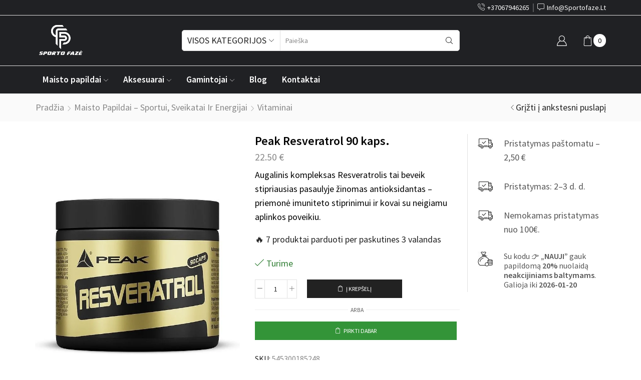

--- FILE ---
content_type: text/html; charset=UTF-8
request_url: https://www.sportofaze.lt/peak-resveratrol-90-kaps/
body_size: 42574
content:

<!DOCTYPE html>
<html lang="lt-LT" >
<head>
	<meta charset="UTF-8" />
	<meta name="viewport" content="width=device-width, initial-scale=1.0, maximum-scale=1.0, user-scalable=0"/>
	<meta name="llms" content="https://www.sportofaze.lt/llms.txt" />	
	<!-- Google site verification -->
    <meta name="google-site-verification" content="dwJ3sxd9FWBsJm9JjNin1xy2evpA7uQYsfkUQv209ag" />	
	<meta name="yandex-verification" content="e1bbda5cb990d72a" />
	<!-- Start cookieyes banner --> 
	<script id="cookieyes" type="text/javascript" src="https://cdn-cookieyes.com/client_data/b804408ef075bf22a66be6a8/script.js"></script> <!-- End cookieyes banner -->
	<script type="text/javascript">
    (function(c,l,a,r,i,t,y){
        c[a]=c[a]||function(){(c[a].q=c[a].q||[]).push(arguments)};
        t=l.createElement(r);t.async=1;t.src="https://www.clarity.ms/tag/"+i;
        y=l.getElementsByTagName(r)[0];y.parentNode.insertBefore(t,y);
    })(window, document, "clarity", "script", "tkxby96cfj");
</script>

	<meta name='robots' content='index, follow, max-image-preview:large, max-snippet:-1, max-video-preview:-1' />
<link rel="preload" as="image" href="https://www.sportofaze.lt/wp-content/uploads/2023/04/img_886_1.jpg" fetchpriority="high">
	<!-- This site is optimized with the Yoast SEO plugin v26.7 - https://yoast.com/wordpress/plugins/seo/ -->
	<title>Peak Resveratrol 90 kaps. - resveratrolis | Sportofaze.lt</title>
	<meta name="description" content="Peak Resveratrol 90 kaps. - tai beveik stipriausias pasaulyje žinomas antioksidantas. Geriausią kainos ir kokybės santykis rinkoje. Išbandyk dabar!" />
	<link rel="canonical" href="https://www.sportofaze.lt/papildai-sportui/vitaminai-ir-mineralai/peak-resveratrol-90-kaps/" />
	<meta property="og:locale" content="lt_LT" />
	<meta property="og:type" content="article" />
	<meta property="og:title" content="Peak Resveratrol 90 kaps. - resveratrolis | Sportofaze.lt" />
	<meta property="og:description" content="Peak Resveratrol 90 kaps. - tai beveik stipriausias pasaulyje žinomas antioksidantas. Geriausią kainos ir kokybės santykis rinkoje. Išbandyk dabar!" />
	<meta property="og:url" content="https://www.sportofaze.lt/papildai-sportui/vitaminai-ir-mineralai/peak-resveratrol-90-kaps/" />
	<meta property="og:site_name" content="Sporto Fazė" />
	<meta property="article:publisher" content="https://www.facebook.com/sportofaze.lt" />
	<meta property="article:modified_time" content="2025-12-09T16:08:24+00:00" />
	<meta property="og:image" content="https://www.sportofaze.lt/wp-content/uploads/2023/04/img_886_1.jpg" />
	<meta property="og:image:width" content="650" />
	<meta property="og:image:height" content="867" />
	<meta property="og:image:type" content="image/jpeg" />
	<meta name="twitter:card" content="summary_large_image" />
	<meta name="twitter:label1" content="Est. reading time" />
	<meta name="twitter:data1" content="2 minutės" />
	<script type="application/ld+json" class="yoast-schema-graph">{"@context":"https://schema.org","@graph":[{"@type":"WebPage","@id":"https://www.sportofaze.lt/papildai-sportui/vitaminai-ir-mineralai/peak-resveratrol-90-kaps/","url":"https://www.sportofaze.lt/papildai-sportui/vitaminai-ir-mineralai/peak-resveratrol-90-kaps/","name":"Peak Resveratrol 90 kaps. - resveratrolis | Sportofaze.lt","isPartOf":{"@id":"https://www.sportofaze.lt/#website"},"primaryImageOfPage":{"@id":"https://www.sportofaze.lt/papildai-sportui/vitaminai-ir-mineralai/peak-resveratrol-90-kaps/#primaryimage"},"image":{"@id":"https://www.sportofaze.lt/papildai-sportui/vitaminai-ir-mineralai/peak-resveratrol-90-kaps/#primaryimage"},"thumbnailUrl":"https://www.sportofaze.lt/wp-content/uploads/2023/04/img_886_1.jpg","datePublished":"2025-12-09T16:08:01+00:00","dateModified":"2025-12-09T16:08:24+00:00","description":"Peak Resveratrol 90 kaps. - tai beveik stipriausias pasaulyje žinomas antioksidantas. Geriausią kainos ir kokybės santykis rinkoje. Išbandyk dabar!","breadcrumb":{"@id":"https://www.sportofaze.lt/papildai-sportui/vitaminai-ir-mineralai/peak-resveratrol-90-kaps/#breadcrumb"},"inLanguage":"lt-LT","potentialAction":[{"@type":"ReadAction","target":["https://www.sportofaze.lt/papildai-sportui/vitaminai-ir-mineralai/peak-resveratrol-90-kaps/"]}]},{"@type":"ImageObject","inLanguage":"lt-LT","@id":"https://www.sportofaze.lt/papildai-sportui/vitaminai-ir-mineralai/peak-resveratrol-90-kaps/#primaryimage","url":"https://www.sportofaze.lt/wp-content/uploads/2023/04/img_886_1.jpg","contentUrl":"https://www.sportofaze.lt/wp-content/uploads/2023/04/img_886_1.jpg","width":650,"height":867,"caption":"Peak Resveratrol 90 kaps."},{"@type":"BreadcrumbList","@id":"https://www.sportofaze.lt/papildai-sportui/vitaminai-ir-mineralai/peak-resveratrol-90-kaps/#breadcrumb","itemListElement":[{"@type":"ListItem","position":1,"name":"Home","item":"https://www.sportofaze.lt/"},{"@type":"ListItem","position":2,"name":"Maisto papildai","item":"https://www.sportofaze.lt/maisto-papildai/"},{"@type":"ListItem","position":3,"name":"Peak Resveratrol 90 kaps."}]},{"@type":"WebSite","@id":"https://www.sportofaze.lt/#website","url":"https://www.sportofaze.lt/","name":"Sportofaze.lt","description":"Sporto ir maisto papildų parduotuve","publisher":{"@id":"https://www.sportofaze.lt/#organization"},"alternateName":"Sporto Fazė","potentialAction":[{"@type":"SearchAction","target":{"@type":"EntryPoint","urlTemplate":"https://www.sportofaze.lt/?s={search_term_string}"},"query-input":{"@type":"PropertyValueSpecification","valueRequired":true,"valueName":"search_term_string"}}],"inLanguage":"lt-LT"},{"@type":"Organization","@id":"https://www.sportofaze.lt/#organization","name":"Sportofaze.lt","alternateName":"Sporto fazė","url":"https://www.sportofaze.lt/","logo":{"@type":"ImageObject","inLanguage":"lt-LT","@id":"https://www.sportofaze.lt/#/schema/logo/image/","url":"https://www.sportofaze.lt/wp-content/uploads/2023/05/cropped-sporto_faze_favicon.png","contentUrl":"https://www.sportofaze.lt/wp-content/uploads/2023/05/cropped-sporto_faze_favicon.png","width":512,"height":512,"caption":"Sportofaze.lt"},"image":{"@id":"https://www.sportofaze.lt/#/schema/logo/image/"},"sameAs":["https://www.facebook.com/sportofaze.lt","https://www.wikidata.org/wiki/Q135908039","https://www.instagram.com/sportofaze.lt/","https://www.tiktok.com/@sportofaze.lt","https://www.linkedin.com/company/sportofaze-lt/"]}]}</script>
	<!-- / Yoast SEO plugin. -->


<link rel='dns-prefetch' href='//www.googletagmanager.com' />
<link rel='dns-prefetch' href='//www.sportofaze.lt' />
<link rel='dns-prefetch' href='//omnisnippet1.com' />
<link rel='dns-prefetch' href='//www.google.com' />
<link href='https://fonts.gstatic.com' crossorigin rel='preconnect' />
<link rel="alternate" type="application/rss+xml" title="Sporto Fazė &raquo; Įrašų RSS srautas" href="https://www.sportofaze.lt/feed/" />
<link rel="alternate" type="application/rss+xml" title="Sporto Fazė &raquo; Komentarų RSS srautas" href="https://www.sportofaze.lt/comments/feed/" />
<link rel="alternate" type="application/rss+xml" title="Sporto Fazė &raquo; Įrašo „Peak Resveratrol 90 kaps.“ komentarų RSS srautas" href="https://www.sportofaze.lt/papildai-sportui/vitaminai-ir-mineralai/peak-resveratrol-90-kaps/feed/" />
<style id='wp-img-auto-sizes-contain-inline-css' type='text/css'>
img:is([sizes=auto i],[sizes^="auto," i]){contain-intrinsic-size:3000px 1500px}
/*# sourceURL=wp-img-auto-sizes-contain-inline-css */
</style>
<style id='wp-emoji-styles-inline-css' type='text/css'>

	img.wp-smiley, img.emoji {
		display: inline !important;
		border: none !important;
		box-shadow: none !important;
		height: 1em !important;
		width: 1em !important;
		margin: 0 0.07em !important;
		vertical-align: -0.1em !important;
		background: none !important;
		padding: 0 !important;
	}
/*# sourceURL=wp-emoji-styles-inline-css */
</style>
<style id='classic-theme-styles-inline-css' type='text/css'>
/*! This file is auto-generated */
.wp-block-button__link{color:#fff;background-color:#32373c;border-radius:9999px;box-shadow:none;text-decoration:none;padding:calc(.667em + 2px) calc(1.333em + 2px);font-size:1.125em}.wp-block-file__button{background:#32373c;color:#fff;text-decoration:none}
/*# sourceURL=/wp-includes/css/classic-themes.min.css */
</style>
<link rel='stylesheet' id='cr-frontend-css-css' href='https://www.sportofaze.lt/wp-content/plugins/customer-reviews-woocommerce/css/frontend.css' type='text/css' media='all' />
<link rel='stylesheet' id='cr-badges-css-css' href='https://www.sportofaze.lt/wp-content/plugins/customer-reviews-woocommerce/css/badges.css' type='text/css' media='all' />
<style id='global-styles-inline-css' type='text/css'>
:root{--wp--preset--aspect-ratio--square: 1;--wp--preset--aspect-ratio--4-3: 4/3;--wp--preset--aspect-ratio--3-4: 3/4;--wp--preset--aspect-ratio--3-2: 3/2;--wp--preset--aspect-ratio--2-3: 2/3;--wp--preset--aspect-ratio--16-9: 16/9;--wp--preset--aspect-ratio--9-16: 9/16;--wp--preset--color--black: #000000;--wp--preset--color--cyan-bluish-gray: #abb8c3;--wp--preset--color--white: #ffffff;--wp--preset--color--pale-pink: #f78da7;--wp--preset--color--vivid-red: #cf2e2e;--wp--preset--color--luminous-vivid-orange: #ff6900;--wp--preset--color--luminous-vivid-amber: #fcb900;--wp--preset--color--light-green-cyan: #7bdcb5;--wp--preset--color--vivid-green-cyan: #00d084;--wp--preset--color--pale-cyan-blue: #8ed1fc;--wp--preset--color--vivid-cyan-blue: #0693e3;--wp--preset--color--vivid-purple: #9b51e0;--wp--preset--gradient--vivid-cyan-blue-to-vivid-purple: linear-gradient(135deg,rgb(6,147,227) 0%,rgb(155,81,224) 100%);--wp--preset--gradient--light-green-cyan-to-vivid-green-cyan: linear-gradient(135deg,rgb(122,220,180) 0%,rgb(0,208,130) 100%);--wp--preset--gradient--luminous-vivid-amber-to-luminous-vivid-orange: linear-gradient(135deg,rgb(252,185,0) 0%,rgb(255,105,0) 100%);--wp--preset--gradient--luminous-vivid-orange-to-vivid-red: linear-gradient(135deg,rgb(255,105,0) 0%,rgb(207,46,46) 100%);--wp--preset--gradient--very-light-gray-to-cyan-bluish-gray: linear-gradient(135deg,rgb(238,238,238) 0%,rgb(169,184,195) 100%);--wp--preset--gradient--cool-to-warm-spectrum: linear-gradient(135deg,rgb(74,234,220) 0%,rgb(151,120,209) 20%,rgb(207,42,186) 40%,rgb(238,44,130) 60%,rgb(251,105,98) 80%,rgb(254,248,76) 100%);--wp--preset--gradient--blush-light-purple: linear-gradient(135deg,rgb(255,206,236) 0%,rgb(152,150,240) 100%);--wp--preset--gradient--blush-bordeaux: linear-gradient(135deg,rgb(254,205,165) 0%,rgb(254,45,45) 50%,rgb(107,0,62) 100%);--wp--preset--gradient--luminous-dusk: linear-gradient(135deg,rgb(255,203,112) 0%,rgb(199,81,192) 50%,rgb(65,88,208) 100%);--wp--preset--gradient--pale-ocean: linear-gradient(135deg,rgb(255,245,203) 0%,rgb(182,227,212) 50%,rgb(51,167,181) 100%);--wp--preset--gradient--electric-grass: linear-gradient(135deg,rgb(202,248,128) 0%,rgb(113,206,126) 100%);--wp--preset--gradient--midnight: linear-gradient(135deg,rgb(2,3,129) 0%,rgb(40,116,252) 100%);--wp--preset--font-size--small: 13px;--wp--preset--font-size--medium: 20px;--wp--preset--font-size--large: 36px;--wp--preset--font-size--x-large: 42px;--wp--preset--spacing--20: 0.44rem;--wp--preset--spacing--30: 0.67rem;--wp--preset--spacing--40: 1rem;--wp--preset--spacing--50: 1.5rem;--wp--preset--spacing--60: 2.25rem;--wp--preset--spacing--70: 3.38rem;--wp--preset--spacing--80: 5.06rem;--wp--preset--shadow--natural: 6px 6px 9px rgba(0, 0, 0, 0.2);--wp--preset--shadow--deep: 12px 12px 50px rgba(0, 0, 0, 0.4);--wp--preset--shadow--sharp: 6px 6px 0px rgba(0, 0, 0, 0.2);--wp--preset--shadow--outlined: 6px 6px 0px -3px rgb(255, 255, 255), 6px 6px rgb(0, 0, 0);--wp--preset--shadow--crisp: 6px 6px 0px rgb(0, 0, 0);}:where(.is-layout-flex){gap: 0.5em;}:where(.is-layout-grid){gap: 0.5em;}body .is-layout-flex{display: flex;}.is-layout-flex{flex-wrap: wrap;align-items: center;}.is-layout-flex > :is(*, div){margin: 0;}body .is-layout-grid{display: grid;}.is-layout-grid > :is(*, div){margin: 0;}:where(.wp-block-columns.is-layout-flex){gap: 2em;}:where(.wp-block-columns.is-layout-grid){gap: 2em;}:where(.wp-block-post-template.is-layout-flex){gap: 1.25em;}:where(.wp-block-post-template.is-layout-grid){gap: 1.25em;}.has-black-color{color: var(--wp--preset--color--black) !important;}.has-cyan-bluish-gray-color{color: var(--wp--preset--color--cyan-bluish-gray) !important;}.has-white-color{color: var(--wp--preset--color--white) !important;}.has-pale-pink-color{color: var(--wp--preset--color--pale-pink) !important;}.has-vivid-red-color{color: var(--wp--preset--color--vivid-red) !important;}.has-luminous-vivid-orange-color{color: var(--wp--preset--color--luminous-vivid-orange) !important;}.has-luminous-vivid-amber-color{color: var(--wp--preset--color--luminous-vivid-amber) !important;}.has-light-green-cyan-color{color: var(--wp--preset--color--light-green-cyan) !important;}.has-vivid-green-cyan-color{color: var(--wp--preset--color--vivid-green-cyan) !important;}.has-pale-cyan-blue-color{color: var(--wp--preset--color--pale-cyan-blue) !important;}.has-vivid-cyan-blue-color{color: var(--wp--preset--color--vivid-cyan-blue) !important;}.has-vivid-purple-color{color: var(--wp--preset--color--vivid-purple) !important;}.has-black-background-color{background-color: var(--wp--preset--color--black) !important;}.has-cyan-bluish-gray-background-color{background-color: var(--wp--preset--color--cyan-bluish-gray) !important;}.has-white-background-color{background-color: var(--wp--preset--color--white) !important;}.has-pale-pink-background-color{background-color: var(--wp--preset--color--pale-pink) !important;}.has-vivid-red-background-color{background-color: var(--wp--preset--color--vivid-red) !important;}.has-luminous-vivid-orange-background-color{background-color: var(--wp--preset--color--luminous-vivid-orange) !important;}.has-luminous-vivid-amber-background-color{background-color: var(--wp--preset--color--luminous-vivid-amber) !important;}.has-light-green-cyan-background-color{background-color: var(--wp--preset--color--light-green-cyan) !important;}.has-vivid-green-cyan-background-color{background-color: var(--wp--preset--color--vivid-green-cyan) !important;}.has-pale-cyan-blue-background-color{background-color: var(--wp--preset--color--pale-cyan-blue) !important;}.has-vivid-cyan-blue-background-color{background-color: var(--wp--preset--color--vivid-cyan-blue) !important;}.has-vivid-purple-background-color{background-color: var(--wp--preset--color--vivid-purple) !important;}.has-black-border-color{border-color: var(--wp--preset--color--black) !important;}.has-cyan-bluish-gray-border-color{border-color: var(--wp--preset--color--cyan-bluish-gray) !important;}.has-white-border-color{border-color: var(--wp--preset--color--white) !important;}.has-pale-pink-border-color{border-color: var(--wp--preset--color--pale-pink) !important;}.has-vivid-red-border-color{border-color: var(--wp--preset--color--vivid-red) !important;}.has-luminous-vivid-orange-border-color{border-color: var(--wp--preset--color--luminous-vivid-orange) !important;}.has-luminous-vivid-amber-border-color{border-color: var(--wp--preset--color--luminous-vivid-amber) !important;}.has-light-green-cyan-border-color{border-color: var(--wp--preset--color--light-green-cyan) !important;}.has-vivid-green-cyan-border-color{border-color: var(--wp--preset--color--vivid-green-cyan) !important;}.has-pale-cyan-blue-border-color{border-color: var(--wp--preset--color--pale-cyan-blue) !important;}.has-vivid-cyan-blue-border-color{border-color: var(--wp--preset--color--vivid-cyan-blue) !important;}.has-vivid-purple-border-color{border-color: var(--wp--preset--color--vivid-purple) !important;}.has-vivid-cyan-blue-to-vivid-purple-gradient-background{background: var(--wp--preset--gradient--vivid-cyan-blue-to-vivid-purple) !important;}.has-light-green-cyan-to-vivid-green-cyan-gradient-background{background: var(--wp--preset--gradient--light-green-cyan-to-vivid-green-cyan) !important;}.has-luminous-vivid-amber-to-luminous-vivid-orange-gradient-background{background: var(--wp--preset--gradient--luminous-vivid-amber-to-luminous-vivid-orange) !important;}.has-luminous-vivid-orange-to-vivid-red-gradient-background{background: var(--wp--preset--gradient--luminous-vivid-orange-to-vivid-red) !important;}.has-very-light-gray-to-cyan-bluish-gray-gradient-background{background: var(--wp--preset--gradient--very-light-gray-to-cyan-bluish-gray) !important;}.has-cool-to-warm-spectrum-gradient-background{background: var(--wp--preset--gradient--cool-to-warm-spectrum) !important;}.has-blush-light-purple-gradient-background{background: var(--wp--preset--gradient--blush-light-purple) !important;}.has-blush-bordeaux-gradient-background{background: var(--wp--preset--gradient--blush-bordeaux) !important;}.has-luminous-dusk-gradient-background{background: var(--wp--preset--gradient--luminous-dusk) !important;}.has-pale-ocean-gradient-background{background: var(--wp--preset--gradient--pale-ocean) !important;}.has-electric-grass-gradient-background{background: var(--wp--preset--gradient--electric-grass) !important;}.has-midnight-gradient-background{background: var(--wp--preset--gradient--midnight) !important;}.has-small-font-size{font-size: var(--wp--preset--font-size--small) !important;}.has-medium-font-size{font-size: var(--wp--preset--font-size--medium) !important;}.has-large-font-size{font-size: var(--wp--preset--font-size--large) !important;}.has-x-large-font-size{font-size: var(--wp--preset--font-size--x-large) !important;}
:where(.wp-block-post-template.is-layout-flex){gap: 1.25em;}:where(.wp-block-post-template.is-layout-grid){gap: 1.25em;}
:where(.wp-block-term-template.is-layout-flex){gap: 1.25em;}:where(.wp-block-term-template.is-layout-grid){gap: 1.25em;}
:where(.wp-block-columns.is-layout-flex){gap: 2em;}:where(.wp-block-columns.is-layout-grid){gap: 2em;}
:root :where(.wp-block-pullquote){font-size: 1.5em;line-height: 1.6;}
/*# sourceURL=global-styles-inline-css */
</style>
<style id='woocommerce-inline-inline-css' type='text/css'>
.woocommerce form .form-row .required { visibility: visible; }
/*# sourceURL=woocommerce-inline-inline-css */
</style>
<link rel='stylesheet' id='montonio-style-css' href='https://www.sportofaze.lt/wp-content/plugins/montonio-for-woocommerce/assets/css/montonio-style.css' type='text/css' media='all' />
<link rel='stylesheet' id='etheme-parent-style-css' href='https://www.sportofaze.lt/wp-content/themes/xstore/xstore.min.css' type='text/css' media='all' />
<link rel='stylesheet' id='etheme-swatches-style-css' href='https://www.sportofaze.lt/wp-content/themes/xstore/css/swatches.min.css' type='text/css' media='all' />
<link rel='stylesheet' id='photoswipe-css' href='https://www.sportofaze.lt/wp-content/plugins/woocommerce/assets/css/photoswipe/photoswipe.min.css' type='text/css' media='all' />
<link rel='stylesheet' id='photoswipe-default-skin-css' href='https://www.sportofaze.lt/wp-content/plugins/woocommerce/assets/css/photoswipe/default-skin/default-skin.min.css' type='text/css' media='all' />
<link rel='stylesheet' id='xstore-advanced-sticky-header-css' href='https://www.sportofaze.lt/wp-content/plugins/xstore-advanced-sticky-header/assets/css/style.css' type='text/css' media='all' />
<style id='xstore-advanced-sticky-header-inline-css' type='text/css'>
                @media only screen and (max-width: 992px) {
                    .sticky-header-wrapper {
                        display: none;
                    }
                }

                @media only screen and (min-width: 993px) {
                    .sticky-mobile-header-wrapper {
                        display: none;
                    }
                }
            
/*# sourceURL=xstore-advanced-sticky-header-inline-css */
</style>
<link rel='stylesheet' id='etheme-sidebar-css' href='https://www.sportofaze.lt/wp-content/themes/xstore/css/modules/layout/sidebar.min.css' type='text/css' media='all' />
<link rel='stylesheet' id='etheme-breadcrumbs-css' href='https://www.sportofaze.lt/wp-content/themes/xstore/css/modules/breadcrumbs.min.css' type='text/css' media='all' />
<link rel='stylesheet' id='etheme-woocommerce-css' href='https://www.sportofaze.lt/wp-content/themes/xstore/css/modules/woocommerce/global.min.css' type='text/css' media='all' />
<link rel='stylesheet' id='etheme-woocommerce-archive-css' href='https://www.sportofaze.lt/wp-content/themes/xstore/css/modules/woocommerce/archive.min.css' type='text/css' media='all' />
<link rel='stylesheet' id='etheme-single-product-css' href='https://www.sportofaze.lt/wp-content/themes/xstore/css/modules/woocommerce/single-product/single-product.min.css' type='text/css' media='all' />
<link rel='stylesheet' id='etheme-single-product-elements-css' href='https://www.sportofaze.lt/wp-content/themes/xstore/css/modules/woocommerce/single-product/single-product-elements.min.css' type='text/css' media='all' />
<link rel='stylesheet' id='etheme-star-rating-css' href='https://www.sportofaze.lt/wp-content/themes/xstore/css/modules/star-rating.min.css' type='text/css' media='all' />
<link rel='stylesheet' id='etheme-comments-css' href='https://www.sportofaze.lt/wp-content/themes/xstore/css/modules/comments.min.css' type='text/css' media='all' />
<link rel='stylesheet' id='etheme-single-post-meta-css' href='https://www.sportofaze.lt/wp-content/themes/xstore/css/modules/blog/single-post/meta.min.css' type='text/css' media='all' />
<link rel='stylesheet' id='etheme-contact-forms-css' href='https://www.sportofaze.lt/wp-content/themes/xstore/css/modules/contact-forms.min.css' type='text/css' media='all' />
<style id='xstore-icons-font-inline-css' type='text/css'>
@font-face {
				  font-family: 'xstore-icons';
				  src:
				    url('https://www.sportofaze.lt/wp-content/themes/xstore/fonts/xstore-icons-light.ttf') format('truetype'),
				    url('https://www.sportofaze.lt/wp-content/themes/xstore/fonts/xstore-icons-light.woff2') format('woff2'),
				    url('https://www.sportofaze.lt/wp-content/themes/xstore/fonts/xstore-icons-light.woff') format('woff'),
				    url('https://www.sportofaze.lt/wp-content/themes/xstore/fonts/xstore-icons-light.svg#xstore-icons') format('svg');
				  font-weight: normal;
				  font-style: normal;
				  font-display: swap;
				}
/*# sourceURL=xstore-icons-font-inline-css */
</style>
<link rel='stylesheet' id='etheme-header-search-css' href='https://www.sportofaze.lt/wp-content/themes/xstore/css/modules/layout/header/parts/search.min.css' type='text/css' media='all' />
<link rel='stylesheet' id='etheme-header-menu-css' href='https://www.sportofaze.lt/wp-content/themes/xstore/css/modules/layout/header/parts/menu.min.css' type='text/css' media='all' />
<link rel='stylesheet' id='xstore-kirki-styles-css' href='https://www.sportofaze.lt/wp-content/uploads/xstore/kirki-styles.css' type='text/css' media='all' />
<link rel='stylesheet' id='child-style-css' href='https://www.sportofaze.lt/wp-content/themes/xstore-child/style.css' type='text/css' media='all' />
<script type="text/javascript" id="woocommerce-google-analytics-integration-gtag-js-after">
/* <![CDATA[ */
/* Google Analytics for WooCommerce (gtag.js) */
					window.dataLayer = window.dataLayer || [];
					function gtag(){dataLayer.push(arguments);}
					// Set up default consent state.
					for ( const mode of [{"analytics_storage":"denied","ad_storage":"denied","ad_user_data":"denied","ad_personalization":"denied","region":["AT","BE","BG","HR","CY","CZ","DK","EE","FI","FR","DE","GR","HU","IS","IE","IT","LV","LI","LT","LU","MT","NL","NO","PL","PT","RO","SK","SI","ES","SE","GB","CH"]}] || [] ) {
						gtag( "consent", "default", { "wait_for_update": 500, ...mode } );
					}
					gtag("js", new Date());
					gtag("set", "developer_id.dOGY3NW", true);
					gtag("config", "G-1T3LTC1PXS", {"track_404":true,"allow_google_signals":false,"logged_in":false,"linker":{"domains":[],"allow_incoming":false},"custom_map":{"dimension1":"logged_in"}});
//# sourceURL=woocommerce-google-analytics-integration-gtag-js-after
/* ]]> */
</script>
<script type="text/javascript" src="https://www.sportofaze.lt/wp-includes/js/jquery/jquery.min.js" id="jquery-core-js"></script>
<script type="text/javascript" src="https://www.sportofaze.lt/wp-content/plugins/woocommerce/assets/js/jquery-blockui/jquery.blockUI.min.js" id="wc-jquery-blockui-js" defer="defer" data-wp-strategy="defer"></script>
<script type="text/javascript" id="wc-add-to-cart-js-extra">
/* <![CDATA[ */
var wc_add_to_cart_params = {"ajax_url":"/wp-admin/admin-ajax.php","wc_ajax_url":"/?wc-ajax=%%endpoint%%","i18n_view_cart":"Krep\u0161elis","cart_url":"https://www.sportofaze.lt/krepselis/","is_cart":"","cart_redirect_after_add":"no"};
//# sourceURL=wc-add-to-cart-js-extra
/* ]]> */
</script>
<script type="text/javascript" src="https://www.sportofaze.lt/wp-content/plugins/woocommerce/assets/js/frontend/add-to-cart.min.js" id="wc-add-to-cart-js" defer="defer" data-wp-strategy="defer"></script>
<script type="text/javascript" src="https://www.sportofaze.lt/wp-content/plugins/woocommerce/assets/js/zoom/jquery.zoom.min.js" id="wc-zoom-js" defer="defer" data-wp-strategy="defer"></script>
<script type="text/javascript" id="wc-single-product-js-extra">
/* <![CDATA[ */
var wc_single_product_params = {"i18n_required_rating_text":"Pasirinkite \u012fvertinim\u0105","i18n_rating_options":["1 i\u0161 5 \u017evaig\u017edu\u010di\u0173","2 i\u0161 5 \u017evaig\u017edu\u010di\u0173","3 i\u0161 5 \u017evaig\u017edu\u010di\u0173","4 i\u0161 5 \u017evaig\u017edu\u010di\u0173","5 i\u0161 5 \u017evaig\u017edu\u010di\u0173"],"i18n_product_gallery_trigger_text":"View full-screen image gallery","review_rating_required":"yes","flexslider":{"rtl":false,"animation":"slide","smoothHeight":true,"directionNav":false,"controlNav":"thumbnails","slideshow":false,"animationSpeed":500,"animationLoop":false,"allowOneSlide":false},"zoom_enabled":"1","zoom_options":[],"photoswipe_enabled":"","photoswipe_options":{"shareEl":false,"closeOnScroll":false,"history":false,"hideAnimationDuration":0,"showAnimationDuration":0},"flexslider_enabled":""};
//# sourceURL=wc-single-product-js-extra
/* ]]> */
</script>
<script type="text/javascript" src="https://www.sportofaze.lt/wp-content/plugins/woocommerce/assets/js/frontend/single-product.min.js" id="wc-single-product-js" defer="defer" data-wp-strategy="defer"></script>
<script type="text/javascript" src="https://www.sportofaze.lt/wp-content/plugins/woocommerce/assets/js/js-cookie/js.cookie.min.js" id="wc-js-cookie-js" defer="defer" data-wp-strategy="defer"></script>
<script type="text/javascript" id="woocommerce-js-extra">
/* <![CDATA[ */
var woocommerce_params = {"ajax_url":"/wp-admin/admin-ajax.php","wc_ajax_url":"/?wc-ajax=%%endpoint%%","i18n_password_show":"Rodyti slapta\u017eod\u012f","i18n_password_hide":"Sl\u0117pti slapta\u017eod\u012f"};
//# sourceURL=woocommerce-js-extra
/* ]]> */
</script>
<script type="text/javascript" src="https://www.sportofaze.lt/wp-content/plugins/woocommerce/assets/js/frontend/woocommerce.min.js" id="woocommerce-js" defer="defer" data-wp-strategy="defer"></script>
<script type="text/javascript" id="etheme-js-extra">
/* <![CDATA[ */
var etheme_pjax_config = {"is_etheme_pjax":"1"};
var etConfig = {"noresults":"Rezultat\u0173 nerasta!","ajaxSearchResultsArrow":"\u003Csvg version=\"1.1\" width=\"1em\" height=\"1em\" class=\"arrow\" xmlns=\"http://www.w3.org/2000/svg\" xmlns:xlink=\"http://www.w3.org/1999/xlink\" x=\"0px\" y=\"0px\" viewBox=\"0 0 100 100\" style=\"enable-background:new 0 0 100 100;\" xml:space=\"preserve\"\u003E\u003Cpath d=\"M99.1186676,94.8567734L10.286458,6.0255365h53.5340881c1.6616173,0,3.0132561-1.3516402,3.0132561-3.0127683\n\tS65.4821625,0,63.8205452,0H3.0137398c-1.6611279,0-3.012768,1.3516402-3.012768,3.0127683v60.8068047\n\tc0,1.6616135,1.3516402,3.0132523,3.012768,3.0132523s3.012768-1.3516388,3.012768-3.0132523V10.2854862L94.8577423,99.117691\n\tC95.4281311,99.6871109,96.1841202,100,96.9886856,100c0.8036041,0,1.5595856-0.3128891,2.129982-0.882309\n\tC100.2924805,97.9419327,100.2924805,96.0305862,99.1186676,94.8567734z\"\u003E\u003C/path\u003E\u003C/svg\u003E","successfullyAdded":"Product added.","successfullyRemoved":"Product removed.","successfullyUpdated":"Product quantity updated.","successfullyCopied":"Copied to clipboard","saleStarts":"Sale starts in:","saleFinished":"This sale already finished","confirmQuestion":"Are you sure?","viewCart":"View cart","cartPageUrl":"https://www.sportofaze.lt/krepselis/","checkCart":"Please check your \u003Ca href='https://www.sportofaze.lt/krepselis/'\u003Ecart.\u003C/a\u003E","contBtn":"T\u0119sti apsipirkim\u0105","checkBtn":"Apmok\u0117jimas","ajaxProductAddedNotify":{"type":"mini_cart","linked_products_type":"upsell"},"variationGallery":"","quickView":{"type":"off_canvas","position":"right","layout":"default","variationGallery":""},"speedOptimization":{"imageLoadingOffset":"200px"},"popupAddedToCart":[],"builders":{"is_wpbakery":false},"Product":"Produktai","Pages":"Pages","Post":"\u012era\u0161ai","Portfolio":"Portfolio","Product_found":"{{count}} Rasti produktai","Pages_found":"{{count}} Pages found","Post_found":"{{count}} Rasti straipsniai","Portfolio_found":"{{count}} Portfolio found","show_more":"Show {{count}} more","show_all":"\u017di\u016br\u0117ti vius rezultatus","items_found":"{{count}} surasta","item_found":"{{count}} surasta","single_product_builder":"","fancy_select_categories":"1","is_search_history":"0","search_history_length":"7","search_type":"input","search_ajax_history_time":"5","noSuggestionNoticeWithMatches":"Rezultat\u0173 nerasta!\u003Cp\u003EN\u0117 viena prek\u0117 neatitiko j\u016bs\u0173 paie\u0161kos {{search_value}}.\u003C/p\u003E","ajaxurl":"https://www.sportofaze.lt/wp-admin/admin-ajax.php","woocommerceSettings":{"is_woocommerce":true,"is_swatches":true,"ajax_filters":false,"ajax_pagination":false,"is_single_product_builder":false,"mini_cart_content_quantity_input":true,"widget_show_more_text":"daugiau","widget_show_less_text":"Show less","sidebar_off_canvas_icon":"\u003Csvg version=\"1.1\" width=\"1em\" height=\"1em\" id=\"Layer_1\" xmlns=\"http://www.w3.org/2000/svg\" xmlns:xlink=\"http://www.w3.org/1999/xlink\" x=\"0px\" y=\"0px\" viewBox=\"0 0 100 100\" style=\"enable-background:new 0 0 100 100;\" xml:space=\"preserve\"\u003E\u003Cpath d=\"M94.8,0H5.6C4,0,2.6,0.9,1.9,2.3C1.1,3.7,1.3,5.4,2.2,6.7l32.7,46c0,0,0,0,0,0c1.2,1.6,1.8,3.5,1.8,5.5v37.5c0,1.1,0.4,2.2,1.2,3c0.8,0.8,1.8,1.2,3,1.2c0.6,0,1.1-0.1,1.6-0.3l18.4-7c1.6-0.5,2.7-2.1,2.7-3.9V58.3c0-2,0.6-3.9,1.8-5.5c0,0,0,0,0,0l32.7-46c0.9-1.3,1.1-3,0.3-4.4C97.8,0.9,96.3,0,94.8,0z M61.4,49.7c-1.8,2.5-2.8,5.5-2.8,8.5v29.8l-16.8,6.4V58.3c0-3.1-1-6.1-2.8-8.5L7.3,5.1h85.8L61.4,49.7z\"\u003E\u003C/path\u003E\u003C/svg\u003E","ajax_add_to_cart_archives":true,"cart_url":"https://www.sportofaze.lt/krepselis/","cart_redirect_after_add":false,"home_url":"https://www.sportofaze.lt/","shop_url":"https://www.sportofaze.lt/maisto-papildai/","ajax_add_to_cart":true,"single_product_autoscroll_tabs_mobile":true,"cart_progress_currency_pos":"right_space","cart_progress_thousand_sep":",","cart_progress_decimal_sep":".","cart_progress_num_decimals":"2","is_smart_addtocart":"","primary_attribute":"et_none"},"notices":{"ajax-filters":"Ajax error: cannot get filters result","post-product":"Ajax error: cannot get post/product result","products":"Ajax error: cannot get products result","posts":"Ajax error: cannot get posts result","element":"Ajax error: cannot get element result","portfolio":"Ajax error: problem with ajax et_portfolio_ajax action","portfolio-pagination":"Ajax error: problem with ajax et_portfolio_ajax_pagination action","menu":"Ajax error: problem with ajax menu_posts action","noMatchFound":"No matches found","variationGalleryNotAvailable":"Variation Gallery not available on variation id","localStorageFull":"Seems like your localStorage is full"},"layoutSettings":{"layout":"wide","is_rtl":false,"is_mobile":false,"mobHeaderStart":992,"menu_storage_key":"etheme_eeb83a77c63e2b7e57974dcfbe4390cb","ajax_dropdowns_from_storage":1},"sidebar":{"closed_pc_by_default":true},"et_global":{"classes":{"skeleton":"skeleton-body","mfp":"et-mfp-opened"},"is_customize_preview":false,"mobHeaderStart":992},"etCookies":{"cache_time":3}};
//# sourceURL=etheme-js-extra
/* ]]> */
</script>
<script type="text/javascript" src="https://www.sportofaze.lt/wp-content/themes/xstore/js/etheme-scripts.min.js" id="etheme-js" data-wp-strategy="defer"></script>
<script type="text/javascript" src="https://www.sportofaze.lt/wp-content/plugins/woocommerce/assets/js/photoswipe/photoswipe.min.js" id="wc-photoswipe-js" defer="defer" data-wp-strategy="defer"></script>
<script type="text/javascript" src="https://www.sportofaze.lt/wp-content/plugins/woocommerce/assets/js/photoswipe/photoswipe-ui-default.min.js" id="wc-photoswipe-ui-default-js" defer="defer" data-wp-strategy="defer"></script>
<script type="text/javascript" src="https://www.sportofaze.lt/wp-content/plugins/xstore-advanced-sticky-header/assets/js/scripts.min.js" id="xstore-advanced-sticky-header-js"></script>
<link rel="https://api.w.org/" href="https://www.sportofaze.lt/wp-json/" /><link rel="alternate" title="JSON" type="application/json" href="https://www.sportofaze.lt/wp-json/wp/v2/product/34915" /><link rel="EditURI" type="application/rsd+xml" title="RSD" href="https://www.sportofaze.lt/xmlrpc.php?rsd" />
<meta name="generator" content="WordPress 6.9" />
<meta name="generator" content="WooCommerce 10.4.3" />
<link rel='shortlink' href='https://www.sportofaze.lt/?p=34915' />
				<meta name="omnisend-site-verification" content="65bfab7a1652986e073a21ee"/>
				<style>.woocommerce-product-gallery{ opacity: 1 !important; }</style>    <link rel="preload" as="image" href="https://www.sportofaze.lt/wp-content/uploads/2024/11/masito-papildai-sportui-ir-detai.webp" />
    			<link rel="prefetch" as="font" href="https://www.sportofaze.lt/wp-content/themes/xstore/fonts/xstore-icons-light.woff?v=9.6.3" type="font/woff">
					<link rel="prefetch" as="font" href="https://www.sportofaze.lt/wp-content/themes/xstore/fonts/xstore-icons-light.woff2?v=9.6.3" type="font/woff2">
			<noscript><style>.woocommerce-product-gallery{ opacity: 1 !important; }</style></noscript>
	<meta name="generator" content="Elementor 3.34.1; features: additional_custom_breakpoints; settings: css_print_method-external, google_font-disabled, font_display-swap">
<link rel="icon" href="https://www.sportofaze.lt/wp-content/uploads/2023/05/cropped-sporto_faze_favicon-32x32.png" sizes="32x32" />
<link rel="icon" href="https://www.sportofaze.lt/wp-content/uploads/2023/05/cropped-sporto_faze_favicon-192x192.png" sizes="192x192" />
<link rel="apple-touch-icon" href="https://www.sportofaze.lt/wp-content/uploads/2023/05/cropped-sporto_faze_favicon-180x180.png" />
<meta name="msapplication-TileImage" content="https://www.sportofaze.lt/wp-content/uploads/2023/05/cropped-sporto_faze_favicon-270x270.png" />
<style id="kirki-inline-styles"></style><style type="text/css" class="et_custom-css">@font-face{font-family:"Lato-Regular";src:url(https://sportofaze.lt/wp-content/uploads/custom-fonts/2023/04/Lato-Regular.ttf) format("truetype");font-display:swap}.page-heading{margin-bottom:25px}article.blog-post.blog-align-center .read-more,article.post-grid.blog-align-center .read-more{background:#222}.prefooter .et-mailchimp input[type="email"]{background:transparent}.protein-table{overflow-x:auto}.content-product .product-content-image img{width:100%;height:270px!important;object-fit:contain}.content-product .price{font-weight:600;color:#000}.widget_product_categories.sidebar-widget ul li a,.sidebar-widget ul li a{font-weight:500;color:#000}.product-content .yith-wcwl-add-to-wishlist.wishlist-fragment{display:none}.etheme-product-grid-image img{width:100%;height:270px!important;object-fit:contain;object-position:unset!important}.sidebar.et-mini-content{z-index:10000}.woocommerce-cart-form .product-sku{display:none}.woocommerce-mini-cart .product_meta{display:none}.et_count-posts{display:none}.term-description h1{text-align:center}.onsale{font-size:16px}#shipping_method li{flex-wrap:wrap}.woocommerce-variation-add-to-cart .klix-widget-product-calculatorr{display:none;!important}.esto-info{margin:5px 0 5px 0;padding:3px 0 5px 5px;border-radius:5px;background-color:#f8f9fa}.s_widgets-with-scroll .sidebar .sidebar-widget:not(.sidebar-slider):not(.etheme_widget_satick_block)>ul{max-height:330px!important}.product-content .out-of-stock{margin-top:26px}.category-desc{border-top:2px solid;padding:10px 0 10px 0;& p{font-size:18px;color:#000;font-weight:500}}.product-details .add_to_cart_button,.product-details .product_type_variable,.product-details .product_type_simple{color:#fff!important;background-color:#000!important;border-color:#000!important}.product-details .add_to_cart_button:hover,.product-details .product_type_variable:hover,.product-details .product_type_simple:hover{color:#fff!important;background-color:#000!important;border-color:#000!important}.omniva-terminals-list .inner-container{position:unset}.posts-navigation .posts-nav-btn .next-post{right:-270px;text-align:end}.menu-main-container,.et-mini-content.active{font-weight:600!important}.product-description,.product-faq,.woocommerce-Reviews,.product-atributes{padding-top:30px;border-top:1px solid #222}.sf-cat-pills{display:flex;flex-wrap:wrap;gap:10px 14px;margin:18px 0 26px}.sf-cat-pill{display:inline-block;padding:8px 14px;border-radius:9999px;background:#eef2f4;color:#15202b;font-size:14px;line-height:1;text-decoration:none;border:1px solid rgba(0,0,0,0.06);transition:transform .12s ease,background .12s ease,box-shadow .12s ease;white-space:nowrap}.sf-cat-pill:hover,.sf-cat-pill:focus{background:#e5ebee;transform:translateY(-1px);box-shadow:0 2px 6px rgba(0,0,0,0.06)}@media (max-width:480px){.sf-cat-pills{flex-wrap:nowrap;overflow-x:auto;scroll-snap-type:x mandatory;-webkit-overflow-scrolling:touch;gap:10px;padding:8px 16px;margin:12px -16px 8px}.sf-cat-pills::-webkit-scrollbar{display:none}.sf-cat-pill{flex:0 0 auto;scroll-snap-align:start;font-size:14px;line-height:1;padding:10px 14px;border-radius:9999px;white-space:nowrap;text-decoration:none}}.et_second-description p a,.et_second-description li a,.content-article li a,.content-article p a,.product-description li a,.product-description p a,.product-description a{color:#ff0505}.page-heading,.breadcrumb-trail{margin-bottom:var(--page-heading-margin-bottom,25px)}.breadcrumb-trail .page-heading{background-color:transparent}@media only screen and (max-width:1230px){.swiper-custom-left,.middle-inside .swiper-entry .swiper-button-prev,.middle-inside.swiper-entry .swiper-button-prev{left:-15px}.swiper-custom-right,.middle-inside .swiper-entry .swiper-button-next,.middle-inside.swiper-entry .swiper-button-next{right:-15px}.middle-inbox .swiper-entry .swiper-button-prev,.middle-inbox.swiper-entry .swiper-button-prev{left:8px}.middle-inbox .swiper-entry .swiper-button-next,.middle-inbox.swiper-entry .swiper-button-next{right:8px}.swiper-entry:hover .swiper-custom-left,.middle-inside .swiper-entry:hover .swiper-button-prev,.middle-inside.swiper-entry:hover .swiper-button-prev{left:-5px}.swiper-entry:hover .swiper-custom-right,.middle-inside .swiper-entry:hover .swiper-button-next,.middle-inside.swiper-entry:hover .swiper-button-next{right:-5px}.middle-inbox .swiper-entry:hover .swiper-button-prev,.middle-inbox.swiper-entry:hover .swiper-button-prev{left:5px}.middle-inbox .swiper-entry:hover .swiper-button-next,.middle-inbox.swiper-entry:hover .swiper-button-next{right:5px}}.header-main-menu.et_element-top-level .menu{margin-right:-0px;margin-left:-0px}@media only screen and (max-width:992px){.header-wrapper,.site-header-vertical{display:none}}@media only screen and (min-width:993px){.mobile-header-wrapper{display:none}}.swiper-container{width:auto}.etheme-elementor-slider:not(.swiper-container-initialized,.swiper-initialized) .swiper-slide{max-width:calc(100% / var(--slides-per-view,4))}.etheme-elementor-slider[data-animation]:not(.swiper-container-initialized,.swiper-initialized,[data-animation=slide],[data-animation=coverflow]) .swiper-slide{max-width:100%}body:not([data-elementor-device-mode]) .etheme-elementor-off-canvas__container{transition:none;opacity:0;visibility:hidden;position:fixed}</style><noscript><style id="rocket-lazyload-nojs-css">.rll-youtube-player, [data-lazy-src]{display:none !important;}</style></noscript></head>
<body class="wp-singular product-template-default single single-product postid-34915 wp-theme-xstore wp-child-theme-xstore-child theme-xstore woocommerce woocommerce-page woocommerce-no-js et_cart-type-1 et_b_dt_header-not-overlap et_b_mob_header-not-overlap breadcrumbs-type-left2 wide et-preloader-off et-catalog-off  sticky-message-on global-product-name-on et-enable-swatch elementor-default elementor-kit-11" data-mode="light">
<!--Start of Tawk.to Script-->
<script type="text/javascript">
var Tawk_API=Tawk_API||{}, Tawk_LoadStart=new Date();
(function(){
var s1=document.createElement("script"),s0=document.getElementsByTagName("script")[0];
s1.async=true;
s1.src='https://embed.tawk.to/693bceff7e41ef1988ae9220/1jc8q15ld';
s1.charset='UTF-8';
s1.setAttribute('crossorigin','*');
s0.parentNode.insertBefore(s1,s0);
})();
</script>
<!--End of Tawk.to Script-->
	



<div class="template-container">

		<div class="template-content">
		<div class="page-wrapper">
			<div class="site-header sticky-site-header sticky" data-type="custom" data-start="80">
        <div class="sticky-header-wrapper">
        <div class="sticky-header-main-wrapper sticky">
            <div class="sticky-header-main" data-title="Advanced Sticky header">
                <div class="et-row-container et-container">
                    <div class="et-wrap-columns flex align-items-center"><style>    .sticky-header-wrapper .sticky-header-main-wrapper .et_connect-block {
    --connect-block-space: 5px;
    margin: 0 -5px;
    }
    .sticky-header-wrapper .sticky-header-main-wrapper .et_element.et_connect-block > div,
    .sticky-header-wrapper .sticky-header-main-wrapper .et_element.et_connect-block > form.cart,
    .sticky-header-wrapper .sticky-header-main-wrapper .et_element.et_connect-block > .price {
    margin: 0 5px;
    }
    .sticky-header-wrapper .sticky-header-main-wrapper .et_element.et_connect-block > .et_b_header-widget > div,
    .sticky-header-wrapper .sticky-header-main-wrapper .et_element.et_connect-block > .et_b_header-widget > ul {
    margin-left: 5px;
    margin-right: 5px;
    }
    .sticky-header-wrapper .sticky-header-main-wrapper .et_element.et_connect-block .widget_nav_menu .menu > li > a {
    margin: 0 5px    }
    /*.sticky-header-wrapper .sticky-header-main-wrapper .et_element.et_connect-block .widget_nav_menu .menu .menu-item-has-children > a:after {
    right: 5px;
    }*/
    </style>    <div class="et_column et_col-xs-3 et_col-xs-offset-0">
        <div class="et_element et_connect-block flex flex-row align-items-center justify-content-start connect-block-xash-left">
            

    <div class="et_element et_b_header-logo align-start mob-align-center et_element-top-level" >
        <a href="https://www.sportofaze.lt">
            <span><img width="1920" height="1920" src="https://www.sportofaze.lt/wp-content/uploads/2023/05/SportoFaze_logo.png" class="et_b_header-logo-img" alt="Maisto papildai sportui, sveikatai pigiau internetu | Sportofaze.lt" decoding="async" fetchpriority="high" srcset="https://www.sportofaze.lt/wp-content/uploads/2023/05/SportoFaze_logo.png 1920w, https://www.sportofaze.lt/wp-content/uploads/2023/05/SportoFaze_logo-300x300.png 300w, https://www.sportofaze.lt/wp-content/uploads/2023/05/SportoFaze_logo-100x100.png 100w, https://www.sportofaze.lt/wp-content/uploads/2023/05/SportoFaze_logo-600x600.png 600w, https://www.sportofaze.lt/wp-content/uploads/2023/05/SportoFaze_logo-1024x1024.png 1024w, https://www.sportofaze.lt/wp-content/uploads/2023/05/SportoFaze_logo-150x150.png 150w, https://www.sportofaze.lt/wp-content/uploads/2023/05/SportoFaze_logo-768x768.png 768w, https://www.sportofaze.lt/wp-content/uploads/2023/05/SportoFaze_logo-1536x1536.png 1536w, https://www.sportofaze.lt/wp-content/uploads/2023/05/SportoFaze_logo-2048x2048.png 2048w, https://www.sportofaze.lt/wp-content/uploads/2023/05/SportoFaze_logo-1x1.png 1w, https://www.sportofaze.lt/wp-content/uploads/2023/05/SportoFaze_logo-10x10.png 10w" /></span><span class="fixed"><img width="1920" height="1920" src="https://www.sportofaze.lt/wp-content/uploads/2023/05/SportoFaze_logo.png" class="et_b_header-logo-img" alt="Maisto papildai sportui, sveikatai pigiau internetu | Sportofaze.lt" decoding="async" srcset="https://www.sportofaze.lt/wp-content/uploads/2023/05/SportoFaze_logo.png 1920w, https://www.sportofaze.lt/wp-content/uploads/2023/05/SportoFaze_logo-300x300.png 300w, https://www.sportofaze.lt/wp-content/uploads/2023/05/SportoFaze_logo-100x100.png 100w, https://www.sportofaze.lt/wp-content/uploads/2023/05/SportoFaze_logo-600x600.png 600w, https://www.sportofaze.lt/wp-content/uploads/2023/05/SportoFaze_logo-1024x1024.png 1024w, https://www.sportofaze.lt/wp-content/uploads/2023/05/SportoFaze_logo-150x150.png 150w, https://www.sportofaze.lt/wp-content/uploads/2023/05/SportoFaze_logo-768x768.png 768w, https://www.sportofaze.lt/wp-content/uploads/2023/05/SportoFaze_logo-1536x1536.png 1536w, https://www.sportofaze.lt/wp-content/uploads/2023/05/SportoFaze_logo-2048x2048.png 2048w, https://www.sportofaze.lt/wp-content/uploads/2023/05/SportoFaze_logo-1x1.png 1w, https://www.sportofaze.lt/wp-content/uploads/2023/05/SportoFaze_logo-10x10.png 10w" /></span>            
        </a>
    </div>

        </div>
    </div>
        <div class="et_column et_col-xs-6 et_col-xs-offset-0 pos-static">
        <div class="et_element et_connect-block flex flex-row align-items-center justify-content-center connect-block-xash-center">
            

<div class="et_element et_b_header-menu header-main-menu flex align-items-center menu-items-underline  justify-content-center et_element-top-level" >
	<div class="menu-main-container"><ul id="menu-meniu" class="menu"><li id="menu-item-29328" class="mega menu menu-item menu-item-type-post_type menu-item-object-page menu-item-has-children current_page_parent menu-parent-item menu-item-29328 item-level-0 item-design-dropdown mega-menu-full-width"><a href="https://www.sportofaze.lt/maisto-papildai/" data-ps2id-api="true" class="item-link">Maisto papildai<svg class="arrow " xmlns="http://www.w3.org/2000/svg" width="0.5em" height="0.5em" viewBox="0 0 24 24"><path d="M23.784 6.072c-0.264-0.264-0.672-0.264-0.984 0l-10.8 10.416-10.8-10.416c-0.264-0.264-0.672-0.264-0.984 0-0.144 0.12-0.216 0.312-0.216 0.48 0 0.192 0.072 0.36 0.192 0.504l11.28 10.896c0.096 0.096 0.24 0.192 0.48 0.192 0.144 0 0.288-0.048 0.432-0.144l0.024-0.024 11.304-10.92c0.144-0.12 0.24-0.312 0.24-0.504 0.024-0.168-0.048-0.36-0.168-0.48z"></path></svg></a>
<div class="nav-sublist-dropdown"><div class="container">

<ul>
	<li id="menu-item-197846" class="menu-item menu-item-type-custom menu-item-object-custom menu-item-has-children menu-parent-item menu-item-197846 item-level-1"><a href="#" data-ps2id-api="true" class="item-link type-img position-">Baltymai</a>
	<div class="nav-sublist">

	<ul>
		<li id="menu-item-11166" class="menu-item menu-item-type-taxonomy menu-item-object-product_cat menu-item-11166 item-level-2"><a href="https://www.sportofaze.lt/papildai-sportui/baltymai-proteinas/" data-ps2id-api="true" class="item-link type-img position-">Proteinas (Baltymai)</a></li>
		<li id="menu-item-197848" class="menu-item menu-item-type-taxonomy menu-item-object-product_cat menu-item-197848 item-level-2"><a href="https://www.sportofaze.lt/papildai-sportui/isrugu-baltymai/" data-ps2id-api="true" class="item-link type-img position-">Išrūgų baltymai</a></li>
		<li id="menu-item-197849" class="menu-item menu-item-type-taxonomy menu-item-object-product_cat menu-item-197849 item-level-2"><a href="https://www.sportofaze.lt/papildai-sportui/isrugu-izoliatas/" data-ps2id-api="true" class="item-link type-img position-">Išrūgų izoliatas (WPI)</a></li>
		<li id="menu-item-197847" class="menu-item menu-item-type-taxonomy menu-item-object-product_cat menu-item-197847 item-level-2"><a href="https://www.sportofaze.lt/papildai-sportui/baltyminiai-kokteiliai/" data-ps2id-api="true" class="item-link type-img position-">Baltyminiai kokteiliai</a></li>
		<li id="menu-item-197851" class="menu-item menu-item-type-taxonomy menu-item-object-product_cat menu-item-197851 item-level-2"><a href="https://www.sportofaze.lt/papildai-sportui/kazeinas/" data-ps2id-api="true" class="item-link type-img position-">Kazeinas</a></li>
		<li id="menu-item-197850" class="menu-item menu-item-type-taxonomy menu-item-object-product_cat menu-item-197850 item-level-2"><a href="https://www.sportofaze.lt/papildai-sportui/jautienos-baltymai/" data-ps2id-api="true" class="item-link type-img position-">Jautienos baltymai (Beef protein)</a></li>
		<li id="menu-item-197861" class="menu-item menu-item-type-taxonomy menu-item-object-product_cat menu-item-197861 item-level-2"><a href="https://www.sportofaze.lt/papildai-sportui/augaliniai-baltymai/" data-ps2id-api="true" class="item-link type-img position-">Augaliniai baltymai</a></li>
		<li id="menu-item-197852" class="menu-item menu-item-type-taxonomy menu-item-object-product_cat menu-item-197852 item-level-2"><a href="https://www.sportofaze.lt/papildai-sportui/kiausiniu-baltymu-milteliai/" data-ps2id-api="true" class="item-link type-img position-">Kiaušinių baltymų milteliai</a></li>
	</ul>

	</div>
</li>
	<li id="menu-item-198098" class="menu-item menu-item-type-custom menu-item-object-custom menu-item-has-children menu-parent-item menu-item-198098 item-level-1"><a href="#" data-ps2id-api="true" class="item-link type-img position-">Kreatino papildai</a>
	<div class="nav-sublist">

	<ul>
		<li id="menu-item-11194" class="menu-item menu-item-type-taxonomy menu-item-object-product_cat menu-item-11194 item-level-2"><a href="https://www.sportofaze.lt/papildai-sportui/kreatinai/" data-ps2id-api="true" class="item-link type-img position-">Visi kreatinai</a></li>
		<li id="menu-item-198101" class="menu-item menu-item-type-taxonomy menu-item-object-product_cat menu-item-198101 item-level-2"><a href="https://www.sportofaze.lt/papildai-sportui/kreatino-monohidratas/" data-ps2id-api="true" class="item-link type-img position-">Kreatino monohidratas</a></li>
		<li id="menu-item-198099" class="menu-item menu-item-type-taxonomy menu-item-object-product_cat menu-item-198099 item-level-2"><a href="https://www.sportofaze.lt/papildai-sportui/creapure-kreatinas/" data-ps2id-api="true" class="item-link type-img position-">Creapure® kreatinas</a></li>
		<li id="menu-item-198100" class="menu-item menu-item-type-taxonomy menu-item-object-product_cat menu-item-198100 item-level-2"><a href="https://www.sportofaze.lt/papildai-sportui/kre-alkalinas/" data-ps2id-api="true" class="item-link type-img position-">Kre-alkalinas (Kre-alkalyn)</a></li>
	</ul>

	</div>
</li>
	<li id="menu-item-11212" class="menu-item menu-item-type-custom menu-item-object-custom menu-item-has-children menu-parent-item menu-item-11212 item-level-1"><a href="#" data-ps2id-api="true" class="item-link type-img position-">Efektyviai treniruotei</a>
	<div class="nav-sublist">

	<ul>
		<li id="menu-item-11175" class="menu-item menu-item-type-taxonomy menu-item-object-product_cat menu-item-11175 item-level-2"><a href="https://www.sportofaze.lt/papildai-sportui/aakg-argininas/" data-ps2id-api="true" class="item-link type-img position-">Argininas (AAKG)</a></li>
		<li id="menu-item-11170" class="menu-item menu-item-type-taxonomy menu-item-object-product_cat menu-item-11170 item-level-2"><a href="https://www.sportofaze.lt/papildai-sportui/amino-rugstys/" data-ps2id-api="true" class="item-link type-img position-">Aminorūgštys</a></li>
		<li id="menu-item-11182" class="menu-item menu-item-type-taxonomy menu-item-object-product_cat menu-item-11182 item-level-2"><a href="https://www.sportofaze.lt/papildai-sportui/bcaa/" data-ps2id-api="true" class="item-link type-img position-">BCAA</a></li>
		<li id="menu-item-11183" class="menu-item menu-item-type-taxonomy menu-item-object-product_cat menu-item-11183 item-level-2"><a href="https://www.sportofaze.lt/papildai-sportui/beta-alaninas/" data-ps2id-api="true" class="item-link type-img position-">Beta Alaninas</a></li>
		<li id="menu-item-198862" class="menu-item menu-item-type-taxonomy menu-item-object-product_cat menu-item-198862 item-level-2"><a href="https://www.sportofaze.lt/papildai-sportui/eaa-papildai/" data-ps2id-api="true" class="item-link type-img position-">EAA papildai</a></li>
		<li id="menu-item-198863" class="menu-item menu-item-type-taxonomy menu-item-object-product_cat menu-item-198863 item-level-2"><a href="https://www.sportofaze.lt/papildai-sportui/l-citrulinas/" data-ps2id-api="true" class="item-link type-img position-">L-citrulinas</a></li>
		<li id="menu-item-198864" class="menu-item menu-item-type-taxonomy menu-item-object-product_cat menu-item-198864 item-level-2"><a href="https://www.sportofaze.lt/papildai-sportui/leucinas/" data-ps2id-api="true" class="item-link type-img position-">Leucinas</a></li>
		<li id="menu-item-198899" class="menu-item menu-item-type-taxonomy menu-item-object-product_cat menu-item-198899 item-level-2"><a href="https://www.sportofaze.lt/papildai-sportui/taurinas/" data-ps2id-api="true" class="item-link type-img position-">Taurinas</a></li>
		<li id="menu-item-198900" class="menu-item menu-item-type-taxonomy menu-item-object-product_cat menu-item-198900 item-level-2"><a href="https://www.sportofaze.lt/papildai-sportui/tirozinas/" data-ps2id-api="true" class="item-link type-img position-">Tirozinas (L‑tirozinas)</a></li>
		<li id="menu-item-492851" class="menu-item menu-item-type-taxonomy menu-item-object-product_cat menu-item-492851 item-level-2"><a href="https://www.sportofaze.lt/papildai-sportui/elektrolitai/" data-ps2id-api="true" class="item-link type-img position-">Elektrolitai</a></li>
		<li id="menu-item-11179" class="menu-item menu-item-type-taxonomy menu-item-object-product_cat menu-item-11179 item-level-2"><a href="https://www.sportofaze.lt/papildai-sportui/atsistatymui-po-treniruotes/" data-ps2id-api="true" class="item-link type-img position-">Atsistatymui po treniruotės</a></li>
		<li id="menu-item-11185" class="menu-item menu-item-type-taxonomy menu-item-object-product_cat menu-item-11185 item-level-2"><a href="https://www.sportofaze.lt/papildai-sportui/energijai/" data-ps2id-api="true" class="item-link type-img position-">Papildai energijai</a></li>
		<li id="menu-item-11191" class="menu-item menu-item-type-taxonomy menu-item-object-product_cat menu-item-11191 item-level-2"><a href="https://www.sportofaze.lt/papildai-sportui/izotoniniai-produktai/" data-ps2id-api="true" class="item-link type-img position-">Izotoniniai produktai</a></li>
		<li id="menu-item-11189" class="menu-item menu-item-type-taxonomy menu-item-object-product_cat menu-item-11189 item-level-2"><a href="https://www.sportofaze.lt/papildai-sportui/istvermei/" data-ps2id-api="true" class="item-link type-img position-">Ištvermei papildai</a></li>
	</ul>

	</div>
</li>
	<li id="menu-item-11213" class="menu-item menu-item-type-custom menu-item-object-custom menu-item-has-children menu-parent-item menu-item-11213 item-level-1"><a href="#" data-ps2id-api="true" class="item-link type-img position-">Raumenų masei</a>
	<div class="nav-sublist">

	<ul>
		<li id="menu-item-11181" class="menu-item menu-item-type-taxonomy menu-item-object-product_cat menu-item-11181 item-level-2"><a href="https://www.sportofaze.lt/papildai-sportui/batoneliai/" data-ps2id-api="true" class="item-link type-img position-">Batonėliai</a></li>
		<li id="menu-item-11188" class="menu-item menu-item-type-taxonomy menu-item-object-product_cat menu-item-11188 item-level-2"><a href="https://www.sportofaze.lt/papildai-sportui/glutaminas/" data-ps2id-api="true" class="item-link type-img position-">Glutaminas (l-glutaminas)</a></li>
		<li id="menu-item-11195" class="menu-item menu-item-type-taxonomy menu-item-object-product_cat menu-item-11195 item-level-2"><a href="https://www.sportofaze.lt/papildai-sportui/mases-didinimui-gainer/" data-ps2id-api="true" class="item-link type-img position-">Masės didinimui (Gaineris)</a></li>
		<li id="menu-item-11196" class="menu-item menu-item-type-taxonomy menu-item-object-product_cat menu-item-11196 item-level-2"><a href="https://www.sportofaze.lt/papildai-sportui/megineliai/" data-ps2id-api="true" class="item-link type-img position-">Mėginėliai</a></li>
		<li id="menu-item-11169" class="menu-item menu-item-type-taxonomy menu-item-object-product_cat menu-item-11169 item-level-2"><a href="https://www.sportofaze.lt/papildai-sportui/priestreniruotiniai-produktai/" data-ps2id-api="true" class="item-link type-img position-">Prieštreniruotiniai papildai (Pre Workout)</a></li>
	</ul>

	</div>
</li>
	<li id="menu-item-11214" class="menu-item menu-item-type-custom menu-item-object-custom menu-item-has-children menu-parent-item menu-item-11214 item-level-1"><a href="#" data-ps2id-api="true" class="item-link type-img position-">Svorio metimui</a>
	<div class="nav-sublist">

	<ul>
		<li id="menu-item-11168" class="menu-item menu-item-type-taxonomy menu-item-object-product_cat menu-item-11168 item-level-2"><a href="https://www.sportofaze.lt/papildai-sportui/papildai-lieknejimui/" data-ps2id-api="true" class="item-link type-img position-">Papildai lieknėjimui</a></li>
		<li id="menu-item-198346" class="menu-item menu-item-type-taxonomy menu-item-object-product_cat menu-item-198346 item-level-2"><a href="https://www.sportofaze.lt/papildai-sportui/riebalu-degintojas/" data-ps2id-api="true" class="item-link type-img position-">Riebalų degintojas</a></li>
		<li id="menu-item-223969" class="menu-item menu-item-type-taxonomy menu-item-object-product_cat menu-item-223969 item-level-2"><a href="https://www.sportofaze.lt/papildai-sportui/berberinas/" data-ps2id-api="true" class="item-link type-img position-">Berberinas</a></li>
		<li id="menu-item-198345" class="menu-item menu-item-type-taxonomy menu-item-object-product_cat menu-item-198345 item-level-2"><a href="https://www.sportofaze.lt/papildai-sportui/l-karnitinas/" data-ps2id-api="true" class="item-link type-img position-">L-karnitinas</a></li>
		<li id="menu-item-198343" class="menu-item menu-item-type-taxonomy menu-item-object-product_cat menu-item-198343 item-level-2"><a href="https://www.sportofaze.lt/papildai-sportui/chromas/" data-ps2id-api="true" class="item-link type-img position-">Chromas</a></li>
		<li id="menu-item-198344" class="menu-item menu-item-type-taxonomy menu-item-object-product_cat menu-item-198344 item-level-2"><a href="https://www.sportofaze.lt/papildai-sportui/cla-papildai/" data-ps2id-api="true" class="item-link type-img position-">CLA papildai</a></li>
		<li id="menu-item-11186" class="menu-item menu-item-type-taxonomy menu-item-object-product_cat menu-item-11186 item-level-2"><a href="https://www.sportofaze.lt/papildai-sportui/funkcinis-maistas/" data-ps2id-api="true" class="item-link type-img position-">Funkcinis maistas sportui</a></li>
		<li id="menu-item-11187" class="menu-item menu-item-type-taxonomy menu-item-object-product_cat menu-item-11187 item-level-2"><a href="https://www.sportofaze.lt/papildai-sportui/gerimai/" data-ps2id-api="true" class="item-link type-img position-">Gėrimai sportui</a></li>
	</ul>

	</div>
</li>
	<li id="menu-item-11215" class="menu-item menu-item-type-custom menu-item-object-custom menu-item-has-children menu-parent-item menu-item-11215 item-level-1"><a href="#" data-ps2id-api="true" class="item-link type-img position-">Sveikatai ir grožiui</a>
	<div class="nav-sublist">

	<ul>
		<li id="menu-item-11165" class="menu-item menu-item-type-taxonomy menu-item-object-product_cat current-product-ancestor current-menu-parent current-product-parent menu-item-11165 item-level-2"><a href="https://www.sportofaze.lt/papildai-sportui/vitaminai-ir-mineralai/" data-ps2id-api="true" class="item-link type-img position-">Vitaminai</a></li>
		<li id="menu-item-11174" class="menu-item menu-item-type-taxonomy menu-item-object-product_cat menu-item-11174 item-level-2"><a href="https://www.sportofaze.lt/papildai-sportui/testosteronas/" data-ps2id-api="true" class="item-link type-img position-">Testosterono papildai</a></li>
		<li id="menu-item-185287" class="menu-item menu-item-type-taxonomy menu-item-object-product_cat menu-item-185287 item-level-2"><a href="https://www.sportofaze.lt/papildai-sportui/magnis/" data-ps2id-api="true" class="item-link type-img position-">Magnis</a></li>
		<li id="menu-item-252593" class="menu-item menu-item-type-taxonomy menu-item-object-product_cat menu-item-252593 item-level-2"><a href="https://www.sportofaze.lt/papildai-sportui/asvaganda-ashwagandha/" data-ps2id-api="true" class="item-link type-img position-">Ašvaganda (Ahswagandha)</a></li>
		<li id="menu-item-398243" class="menu-item menu-item-type-taxonomy menu-item-object-product_cat menu-item-398243 item-level-2"><a href="https://www.sportofaze.lt/papildai-sportui/melatoninas/" data-ps2id-api="true" class="item-link type-img position-">Melatoninas</a></li>
		<li id="menu-item-11197" class="menu-item menu-item-type-taxonomy menu-item-object-product_cat menu-item-11197 item-level-2"><a href="https://www.sportofaze.lt/papildai-sportui/miegui-gerinti/" data-ps2id-api="true" class="item-link type-img position-">Miegui gerinti papildai</a></li>
		<li id="menu-item-142093" class="menu-item menu-item-type-taxonomy menu-item-object-product_cat menu-item-142093 item-level-2"><a href="https://www.sportofaze.lt/papildai-sportui/kolagenas/" data-ps2id-api="true" class="item-link type-img position-">Kolagenas</a></li>
		<li id="menu-item-11208" class="menu-item menu-item-type-taxonomy menu-item-object-product_cat menu-item-11208 item-level-2"><a href="https://www.sportofaze.lt/papildai-sportui/virskinimui/" data-ps2id-api="true" class="item-link type-img position-">Virškinimui papildai</a></li>
	</ul>

	</div>
</li>
	<li id="menu-item-203689" class="menu-item menu-item-type-custom menu-item-object-custom menu-item-has-children menu-parent-item menu-item-203689 item-level-1"><a href="#" data-ps2id-api="true" class="item-link type-img position-">Sąnariams</a>
	<div class="nav-sublist">

	<ul>
		<li id="menu-item-11202" class="menu-item menu-item-type-taxonomy menu-item-object-product_cat menu-item-11202 item-level-2"><a href="https://www.sportofaze.lt/papildai-sportui/sanariams/" data-ps2id-api="true" class="item-link type-img position-">Papildai sąnariams</a></li>
		<li id="menu-item-203690" class="menu-item menu-item-type-taxonomy menu-item-object-product_cat menu-item-203690 item-level-2"><a href="https://www.sportofaze.lt/papildai-sportui/kolagenas/" data-ps2id-api="true" class="item-link type-img position-">Kolagenas</a></li>
		<li id="menu-item-203696" class="menu-item menu-item-type-taxonomy menu-item-object-product_cat menu-item-203696 item-level-2"><a href="https://www.sportofaze.lt/papildai-sportui/gliukozaminas/" data-ps2id-api="true" class="item-link type-img position-">Gliukozaminas</a></li>
		<li id="menu-item-203697" class="menu-item menu-item-type-taxonomy menu-item-object-product_cat menu-item-203697 item-level-2"><a href="https://www.sportofaze.lt/papildai-sportui/msm-papildai/" data-ps2id-api="true" class="item-link type-img position-">MSM papildai</a></li>
	</ul>

	</div>
</li>
</ul>

</div></div><!-- .nav-sublist-dropdown -->
</li>
<li id="menu-item-11210" class="menu-item menu-item-type-custom menu-item-object-custom menu-item-has-children menu-parent-item menu-item-11210 item-level-0 item-design-dropdown mega-menu-full-width"><a href="#" data-ps2id-api="true" class="item-link">Aksesuarai<svg class="arrow " xmlns="http://www.w3.org/2000/svg" width="0.5em" height="0.5em" viewBox="0 0 24 24"><path d="M23.784 6.072c-0.264-0.264-0.672-0.264-0.984 0l-10.8 10.416-10.8-10.416c-0.264-0.264-0.672-0.264-0.984 0-0.144 0.12-0.216 0.312-0.216 0.48 0 0.192 0.072 0.36 0.192 0.504l11.28 10.896c0.096 0.096 0.24 0.192 0.48 0.192 0.144 0 0.288-0.048 0.432-0.144l0.024-0.024 11.304-10.92c0.144-0.12 0.24-0.312 0.24-0.504 0.024-0.168-0.048-0.36-0.168-0.48z"></path></svg></a>
<div class="nav-sublist-dropdown"><div class="container">

<ul>
	<li id="menu-item-11177" class="menu-item menu-item-type-taxonomy menu-item-object-product_cat menu-item-11177 item-level-1"><a href="https://www.sportofaze.lt/priedai-sportui/apranga-moterims/" data-ps2id-api="true" class="item-link type-img position-">Apranga moterims</a></li>
	<li id="menu-item-11178" class="menu-item menu-item-type-taxonomy menu-item-object-product_cat menu-item-11178 item-level-1"><a href="https://www.sportofaze.lt/priedai-sportui/apranga-vyrams/" data-ps2id-api="true" class="item-link type-img position-">Apranga vyrams</a></li>
	<li id="menu-item-11184" class="menu-item menu-item-type-taxonomy menu-item-object-product_cat menu-item-11184 item-level-1"><a href="https://www.sportofaze.lt/priedai-sportui/dirzai/" data-ps2id-api="true" class="item-link type-img position-">Diržai</a></li>
	<li id="menu-item-11173" class="menu-item menu-item-type-taxonomy menu-item-object-product_cat menu-item-11173 item-level-1"><a href="https://www.sportofaze.lt/priedai-sportui/plaktuves-gertuves/" data-ps2id-api="true" class="item-link type-img position-">Plaktuvės/gertuvės</a></li>
	<li id="menu-item-11171" class="menu-item menu-item-type-taxonomy menu-item-object-product_cat menu-item-11171 item-level-1"><a href="https://www.sportofaze.lt/priedai-sportui/pirstines/" data-ps2id-api="true" class="item-link type-img position-">Pirštinės</a></li>
	<li id="menu-item-11190" class="menu-item menu-item-type-taxonomy menu-item-object-product_cat menu-item-11190 item-level-1"><a href="https://www.sportofaze.lt/priedai-sportui/itvarai-apsaugos/" data-ps2id-api="true" class="item-link type-img position-">Įtvarai/Apsaugos</a></li>
	<li id="menu-item-11203" class="menu-item menu-item-type-taxonomy menu-item-object-product_cat menu-item-11203 item-level-1"><a href="https://www.sportofaze.lt/priedai-sportui/sportiniai-krepsiai/" data-ps2id-api="true" class="item-link type-img position-">Sportiniai krepšiai</a></li>
	<li id="menu-item-11193" class="menu-item menu-item-type-taxonomy menu-item-object-product_cat menu-item-11193 item-level-1"><a href="https://www.sportofaze.lt/priedai-sportui/kosmetika-sportui/" data-ps2id-api="true" class="item-link type-img position-">Kosmetika sportui</a></li>
	<li id="menu-item-11192" class="menu-item menu-item-type-taxonomy menu-item-object-product_cat menu-item-11192 item-level-1"><a href="https://www.sportofaze.lt/priedai-sportui/kiti-priedai/" data-ps2id-api="true" class="item-link type-img position-">Kiti priedai</a></li>
</ul>

</div></div><!-- .nav-sublist-dropdown -->
</li>
<li id="menu-item-499938" class="menu-item menu-item-type-custom menu-item-object-custom menu-item-has-children menu-parent-item menu-item-499938 item-level-0 item-design-dropdown mega-menu-full-width"><a href="#" data-ps2id-api="true" class="item-link">Gamintojai<svg class="arrow " xmlns="http://www.w3.org/2000/svg" width="0.5em" height="0.5em" viewBox="0 0 24 24"><path d="M23.784 6.072c-0.264-0.264-0.672-0.264-0.984 0l-10.8 10.416-10.8-10.416c-0.264-0.264-0.672-0.264-0.984 0-0.144 0.12-0.216 0.312-0.216 0.48 0 0.192 0.072 0.36 0.192 0.504l11.28 10.896c0.096 0.096 0.24 0.192 0.48 0.192 0.144 0 0.288-0.048 0.432-0.144l0.024-0.024 11.304-10.92c0.144-0.12 0.24-0.312 0.24-0.504 0.024-0.168-0.048-0.36-0.168-0.48z"></path></svg></a>
<div class="nav-sublist-dropdown"><div class="container">

<ul>
	<li id="menu-item-499939" class="menu-item menu-item-type-custom menu-item-object-custom menu-item-499939 item-level-1"><a href="https://www.sportofaze.lt/gamintojas/applied-nutrition/" data-ps2id-api="true" class="item-link type-img position-">Applied Nutrition</a></li>
	<li id="menu-item-499940" class="menu-item menu-item-type-custom menu-item-object-custom menu-item-499940 item-level-1"><a href="https://www.sportofaze.lt/gamintojas/biotech-usa/" data-ps2id-api="true" class="item-link type-img position-">BioTech USA</a></li>
	<li id="menu-item-499941" class="menu-item menu-item-type-custom menu-item-object-custom menu-item-499941 item-level-1"><a href="https://www.sportofaze.lt/gamintojas/dedicated-nutrition/" data-ps2id-api="true" class="item-link type-img position-">Dedicated nutrition</a></li>
	<li id="menu-item-499942" class="menu-item menu-item-type-custom menu-item-object-custom menu-item-499942 item-level-1"><a href="https://www.sportofaze.lt/gamintojas/dorian-yates-nutrition/" data-ps2id-api="true" class="item-link type-img position-">Dorian Yates Nutrition</a></li>
	<li id="menu-item-499943" class="menu-item menu-item-type-custom menu-item-object-custom menu-item-499943 item-level-1"><a href="https://www.sportofaze.lt/gamintojas/evolite/" data-ps2id-api="true" class="item-link type-img position-">EvoLite</a></li>
	<li id="menu-item-499944" class="menu-item menu-item-type-custom menu-item-object-custom menu-item-499944 item-level-1"><a href="https://www.sportofaze.lt/gamintojas/gaspari-nutritions/" data-ps2id-api="true" class="item-link type-img position-">Gaspari Nutritions</a></li>
	<li id="menu-item-499945" class="menu-item menu-item-type-custom menu-item-object-custom menu-item-499945 item-level-1"><a href="https://www.sportofaze.lt/gamintojas/ghost/" data-ps2id-api="true" class="item-link type-img position-">GHOST®</a></li>
	<li id="menu-item-499946" class="menu-item menu-item-type-custom menu-item-object-custom menu-item-499946 item-level-1"><a href="https://www.sportofaze.lt/gamintojas/haya-labs/" data-ps2id-api="true" class="item-link type-img position-">Haya Labs</a></li>
	<li id="menu-item-499947" class="menu-item menu-item-type-custom menu-item-object-custom menu-item-499947 item-level-1"><a href="https://www.sportofaze.lt/gamintojas/healthy-choice/" data-ps2id-api="true" class="item-link type-img position-">Healthy Choice</a></li>
	<li id="menu-item-499948" class="menu-item menu-item-type-custom menu-item-object-custom menu-item-499948 item-level-1"><a href="https://www.sportofaze.lt/gamintojas/ironmaxx/" data-ps2id-api="true" class="item-link type-img position-">IronMaxx</a></li>
	<li id="menu-item-499949" class="menu-item menu-item-type-custom menu-item-object-custom menu-item-499949 item-level-1"><a href="https://www.sportofaze.lt/gamintojas/mutant/" data-ps2id-api="true" class="item-link type-img position-">Mutant</a></li>
	<li id="menu-item-499950" class="menu-item menu-item-type-custom menu-item-object-custom menu-item-499950 item-level-1"><a href="https://www.sportofaze.lt/gamintojas/myprotein/" data-ps2id-api="true" class="item-link type-img position-">Myprotein</a></li>
	<li id="menu-item-499952" class="menu-item menu-item-type-custom menu-item-object-custom menu-item-499952 item-level-1"><a href="https://www.sportofaze.lt/gamintojas/nutrend/" data-ps2id-api="true" class="item-link type-img position-">NUTREND</a></li>
	<li id="menu-item-499953" class="menu-item menu-item-type-custom menu-item-object-custom menu-item-499953 item-level-1"><a href="https://www.sportofaze.lt/gamintojas/now-foods/" data-ps2id-api="true" class="item-link type-img position-">NOW Foods</a></li>
	<li id="menu-item-499954" class="menu-item menu-item-type-custom menu-item-object-custom menu-item-499954 item-level-1"><a href="https://www.sportofaze.lt/gamintojas/naughty-boy/" data-ps2id-api="true" class="item-link type-img position-">Naughty Boy</a></li>
	<li id="menu-item-499955" class="menu-item menu-item-type-custom menu-item-object-custom menu-item-499955 item-level-1"><a href="https://www.sportofaze.lt/gamintojas/optimum-nutritions/" data-ps2id-api="true" class="item-link type-img position-">Optimum Nutrition</a></li>
	<li id="menu-item-499956" class="menu-item menu-item-type-custom menu-item-object-custom menu-item-499956 item-level-1"><a href="https://www.sportofaze.lt/gamintojas/olimp/" data-ps2id-api="true" class="item-link type-img position-">Olimp</a></li>
	<li id="menu-item-499957" class="menu-item menu-item-type-custom menu-item-object-custom menu-item-499957 item-level-1"><a href="https://www.sportofaze.lt/gamintojas/osavi/" data-ps2id-api="true" class="item-link type-img position-">Osavi</a></li>
	<li id="menu-item-499958" class="menu-item menu-item-type-custom menu-item-object-custom menu-item-499958 item-level-1"><a href="https://www.sportofaze.lt/gamintojas/peak/" data-ps2id-api="true" class="item-link type-img position-">Peak</a></li>
	<li id="menu-item-499959" class="menu-item menu-item-type-custom menu-item-object-custom menu-item-499959 item-level-1"><a href="https://www.sportofaze.lt/gamintojas/scitec-nutrition/" data-ps2id-api="true" class="item-link type-img position-">SCITEC NUTRITION</a></li>
	<li id="menu-item-499960" class="menu-item menu-item-type-custom menu-item-object-custom menu-item-499960 item-level-1"><a href="https://www.sportofaze.lt/gamintojas/trace-minerals/" data-ps2id-api="true" class="item-link type-img position-">Trace Minerals</a></li>
	<li id="menu-item-499961" class="menu-item menu-item-type-custom menu-item-object-custom menu-item-499961 item-level-1"><a href="https://www.sportofaze.lt/gamintojas/vemoherb/" data-ps2id-api="true" class="item-link type-img position-">VemoHerb</a></li>
</ul>

</div></div><!-- .nav-sublist-dropdown -->
</li>
<li id="menu-item-161317" class="menu-item menu-item-type-post_type menu-item-object-page menu-item-161317 item-level-0 item-design-dropdown mega-menu-full-width"><a href="https://www.sportofaze.lt/blog/" data-ps2id-api="true" class="item-link">Blog</a></li>
<li id="menu-item-6992" class="menu-item menu-item-type-post_type menu-item-object-page menu-item-6992 item-level-0 item-design-dropdown mega-menu-full-width"><a href="https://www.sportofaze.lt/kontaktai/" data-ps2id-api="true" class="item-link">Kontaktai</a></li>
</ul></div></div>

        </div>
    </div>
        <div class="et_column et_col-xs-3 et_col-xs-offset-0">
        <div class="et_element et_connect-block flex flex-row align-items-center justify-content-end connect-block-xash-right">
            
  

<div class="et_element et_b_header-account flex align-items-center  login-link account-type1 et-content-right et-content-dropdown et-content-toTop et_element-top-level" >
	
    <a href="https://www.sportofaze.lt/paskyra/"
       class=" flex full-width align-items-center  justify-content-center mob-justify-content-start">
			<span class="flex-inline justify-content-center align-items-center flex-wrap">

				                    <span class="et_b-icon">
						<svg xmlns="http://www.w3.org/2000/svg" width="1em" height="1em" viewBox="0 0 24 24"><path d="M16.848 12.168c1.56-1.32 2.448-3.216 2.448-5.232 0-3.768-3.072-6.84-6.84-6.84s-6.864 3.072-6.864 6.84c0 2.016 0.888 3.912 2.448 5.232-4.080 1.752-6.792 6.216-6.792 11.136 0 0.36 0.288 0.672 0.672 0.672h21.072c0.36 0 0.672-0.288 0.672-0.672-0.024-4.92-2.76-9.384-6.816-11.136zM12.432 1.44c3.048 0 5.52 2.472 5.52 5.52 0 1.968-1.056 3.792-2.76 4.776l-0.048 0.024c0 0 0 0-0.024 0-0.048 0.024-0.096 0.048-0.144 0.096h-0.024c-0.792 0.408-1.632 0.624-2.544 0.624-3.048 0-5.52-2.472-5.52-5.52s2.52-5.52 5.544-5.52zM9.408 13.056c0.96 0.48 1.968 0.72 3.024 0.72s2.064-0.24 3.024-0.72c3.768 1.176 6.576 5.088 6.816 9.552h-19.68c0.264-4.44 3.048-8.376 6.816-9.552z"></path></svg>					</span>
								
								
				
			</span>
    </a>
		
	</div>


	

<div class="et_element et_b_header-cart  flex align-items-center cart-type1  et-quantity-right et-content-right et-off-canvas et-off-canvas-wide et-content_toggle et_element-top-level" >
	        <a href="https://www.sportofaze.lt/krepselis/" class=" flex flex-wrap full-width align-items-center  justify-content-end mob-justify-content-end et-toggle">
			<span class="flex-inline justify-content-center align-items-center
			">

									
					                        <span class="et_b-icon">
							<span class="et-svg"><svg xmlns="http://www.w3.org/2000/svg" width="1em" height="1em" viewBox="0 0 24 24"><path d="M20.232 5.352c-0.024-0.528-0.456-0.912-0.936-0.912h-2.736c-0.12-2.448-2.112-4.392-4.56-4.392s-4.464 1.944-4.56 4.392h-2.712c-0.528 0-0.936 0.432-0.936 0.936l-0.648 16.464c-0.024 0.552 0.168 1.104 0.552 1.512s0.888 0.624 1.464 0.624h13.68c0.552 0 1.056-0.216 1.464-0.624 0.36-0.408 0.552-0.936 0.552-1.488l-0.624-16.512zM12 1.224c1.8 0 3.288 1.416 3.408 3.216l-6.816-0.024c0.12-1.776 1.608-3.192 3.408-3.192zM7.44 5.616v1.968c0 0.336 0.264 0.6 0.6 0.6s0.6-0.264 0.6-0.6v-1.968h6.792v1.968c0 0.336 0.264 0.6 0.6 0.6s0.6-0.264 0.6-0.6v-1.968h2.472l0.624 16.224c-0.024 0.24-0.12 0.48-0.288 0.648s-0.384 0.264-0.6 0.264h-13.68c-0.24 0-0.456-0.096-0.624-0.264s-0.24-0.384-0.216-0.624l0.624-16.248h2.496z"></path></svg></span>							        <span class="et-cart-quantity et-quantity count-0">
              0            </span>
								</span>
					
									
					
												</span>
        </a>
		        <span class="et-cart-quantity et-quantity count-0">
              0            </span>
				    <div class="et-mini-content">
		            <span class="et-toggle pos-absolute et-close full-right top">
					<svg xmlns="http://www.w3.org/2000/svg" width="0.8em" height="0.8em" viewBox="0 0 24 24">
						<path d="M13.056 12l10.728-10.704c0.144-0.144 0.216-0.336 0.216-0.552 0-0.192-0.072-0.384-0.216-0.528-0.144-0.12-0.336-0.216-0.528-0.216 0 0 0 0 0 0-0.192 0-0.408 0.072-0.528 0.216l-10.728 10.728-10.704-10.728c-0.288-0.288-0.768-0.288-1.056 0-0.168 0.144-0.24 0.336-0.24 0.528 0 0.216 0.072 0.408 0.216 0.552l10.728 10.704-10.728 10.704c-0.144 0.144-0.216 0.336-0.216 0.552s0.072 0.384 0.216 0.528c0.288 0.288 0.768 0.288 1.056 0l10.728-10.728 10.704 10.704c0.144 0.144 0.336 0.216 0.528 0.216s0.384-0.072 0.528-0.216c0.144-0.144 0.216-0.336 0.216-0.528s-0.072-0.384-0.216-0.528l-10.704-10.704z"></path>
					</svg>
				</span>
		        <div class="et-content">
			                <div class="et-mini-content-head">
                    <a href="https://www.sportofaze.lt/krepselis/"
                       class="cart-type2 flex justify-content-center flex-wrap right">
						                        <span class="et_b-icon">
                                    <span class="et-svg"><svg xmlns="http://www.w3.org/2000/svg" width="1em" height="1em" viewBox="0 0 24 24"><path d="M20.232 5.352c-0.024-0.528-0.456-0.912-0.936-0.912h-2.736c-0.12-2.448-2.112-4.392-4.56-4.392s-4.464 1.944-4.56 4.392h-2.712c-0.528 0-0.936 0.432-0.936 0.936l-0.648 16.464c-0.024 0.552 0.168 1.104 0.552 1.512s0.888 0.624 1.464 0.624h13.68c0.552 0 1.056-0.216 1.464-0.624 0.36-0.408 0.552-0.936 0.552-1.488l-0.624-16.512zM12 1.224c1.8 0 3.288 1.416 3.408 3.216l-6.816-0.024c0.12-1.776 1.608-3.192 3.408-3.192zM7.44 5.616v1.968c0 0.336 0.264 0.6 0.6 0.6s0.6-0.264 0.6-0.6v-1.968h6.792v1.968c0 0.336 0.264 0.6 0.6 0.6s0.6-0.264 0.6-0.6v-1.968h2.472l0.624 16.224c-0.024 0.24-0.12 0.48-0.288 0.648s-0.384 0.264-0.6 0.264h-13.68c-0.24 0-0.456-0.096-0.624-0.264s-0.24-0.384-0.216-0.624l0.624-16.248h2.496z"></path></svg></span>        <span class="et-cart-quantity et-quantity count-0">
              0            </span>
		                                </span>
                        <span class="et-element-label pos-relative inline-block">
                                    Krepšelis                                </span>
                    </a>
                                    </div>
			
							                    <div class="widget woocommerce widget_shopping_cart">
                        <div class="widget_shopping_cart_content">
                            <div class="woocommerce-mini-cart cart_list product_list_widget ">
								        <div class="woocommerce-mini-cart__empty-message empty">
            <p>Krepšelis tuščias.</p>
			                <a class="btn" href="https://www.sportofaze.lt/maisto-papildai/"><span>Grįžti į parduotuvę</span></a>
			        </div>
		                            </div>
                        </div>
                    </div>
							
            <div class="woocommerce-mini-cart__footer-wrapper">
				
        <div class="product_list-popup-footer-inner"  style="display: none;">

            <div class="cart-popup-footer">
                <a href="https://www.sportofaze.lt/krepselis/"
                   class="btn-view-cart wc-forward">Krepšelis                    (0)</a>
                <div class="cart-widget-subtotal woocommerce-mini-cart__total total"
                     data-amount="0">
					<span class="small-h">Suma:</span> <span class="big-coast"><span class="woocommerce-Price-amount amount"><bdi>0.00&nbsp;<span class="woocommerce-Price-currencySymbol">&euro;</span></bdi></span></span>                </div>
            </div>
			
			
            <p class="buttons mini-cart-buttons">
				<a href="https://www.sportofaze.lt/krepselis/" class="button wc-forward">Krepšelis</a><a href="https://www.sportofaze.lt/apmokejimas/" class="button btn-checkout wc-forward">Apmokėjimas</a>            </p>
			
			
        </div>
		
		        <div class="woocommerce-mini-cart__footer et-cart-progress flex justify-content-start align-items-center" data-percent-sold="0">
			<span class="et-cart-in-progress"><span class="et_b-icon et-icon et-delivery"></span><span>Iki nemokamo siuntimo liko <span class="et-cart-progress-amount" data-amount="100" data-currency="&euro;"><span class="woocommerce-Price-amount amount"><bdi>100.00&nbsp;<span class="woocommerce-Price-currencySymbol">&euro;</span></bdi></span></span>.</span></span>
			<span class="et-cart-progress-success"><span class="et_b-icon et-icon et-star"></span><span>Sveikiname! Jums priklauso nemokamas siuntimas.</span></span>
            <progress class="et_cart-progress-bar" max="100" value="0"></progress>
        </div>
		                    <div class="woocommerce-mini-cart__footer flex justify-content-center align-items-center ">Nemokamas pristatymas nuo 100€</div>
				            </div>
        </div>
    </div>
	
		</div>

        </div>
    </div>
    </div>                </div>
            </div>
        </div>
    </div>
        <div class="sticky-mobile-header-wrapper">
        <div class="sticky-mobile-header-main-wrapper sticky">
            <div class="sticky-mobile-header-main" data-title="Advanced Sticky header">
                <div class="et-row-container et-container">
                    <div class="et-wrap-columns flex align-items-center"><style>    .sticky-mobile-header-wrapper .sticky-mobile-header-main-wrapper .et_connect-block {
    --connect-block-space: 5px;
    margin: 0 -5px;
    }
    .sticky-mobile-header-wrapper .sticky-mobile-header-main-wrapper .et_element.et_connect-block > div,
    .sticky-mobile-header-wrapper .sticky-mobile-header-main-wrapper .et_element.et_connect-block > form.cart,
    .sticky-mobile-header-wrapper .sticky-mobile-header-main-wrapper .et_element.et_connect-block > .price {
    margin: 0 5px;
    }
    .sticky-mobile-header-wrapper .sticky-mobile-header-main-wrapper .et_element.et_connect-block > .et_b_header-widget > div,
    .sticky-mobile-header-wrapper .sticky-mobile-header-main-wrapper .et_element.et_connect-block > .et_b_header-widget > ul {
    margin-left: 5px;
    margin-right: 5px;
    }
    .sticky-mobile-header-wrapper .sticky-mobile-header-main-wrapper .et_element.et_connect-block .widget_nav_menu .menu > li > a {
    margin: 0 5px    }
    /*.sticky-mobile-header-wrapper .sticky-mobile-header-main-wrapper .et_element.et_connect-block .widget_nav_menu .menu .menu-item-has-children > a:after {
    right: 5px;
    }*/
    </style>    <div class="et_column et_col-xs-3 et_col-xs-offset-0 pos-static">
        <div class="et_element et_connect-block flex flex-row align-items-center justify-content-start connect-block-xash-left">
            

<div class="et_element et_b_header-mobile-menu  static et-content_toggle et-off-canvas et-content-left toggles-by-arrow" data-item-click="item">
	
    <span class="et-element-label-wrapper flex  justify-content-start mob-justify-content-start">
			<span class="flex-inline align-items-center et-element-label pointer et-toggle valign-center" >
				<span class="et_b-icon"><svg version="1.1" xmlns="http://www.w3.org/2000/svg" width="1em" height="1em" viewBox="0 0 24 24"><path d="M0.792 5.904h22.416c0.408 0 0.744-0.336 0.744-0.744s-0.336-0.744-0.744-0.744h-22.416c-0.408 0-0.744 0.336-0.744 0.744s0.336 0.744 0.744 0.744zM23.208 11.256h-22.416c-0.408 0-0.744 0.336-0.744 0.744s0.336 0.744 0.744 0.744h22.416c0.408 0 0.744-0.336 0.744-0.744s-0.336-0.744-0.744-0.744zM23.208 18.096h-22.416c-0.408 0-0.744 0.336-0.744 0.744s0.336 0.744 0.744 0.744h22.416c0.408 0 0.744-0.336 0.744-0.744s-0.336-0.744-0.744-0.744z"></path></svg></span>							</span>
		</span>
	        <div class="et-mini-content">
			<span class="et-toggle pos-absolute et-close full-left top">
				<svg xmlns="http://www.w3.org/2000/svg" width="0.8em" height="0.8em" viewBox="0 0 24 24">
					<path d="M13.056 12l10.728-10.704c0.144-0.144 0.216-0.336 0.216-0.552 0-0.192-0.072-0.384-0.216-0.528-0.144-0.12-0.336-0.216-0.528-0.216 0 0 0 0 0 0-0.192 0-0.408 0.072-0.528 0.216l-10.728 10.728-10.704-10.728c-0.288-0.288-0.768-0.288-1.056 0-0.168 0.144-0.24 0.336-0.24 0.528 0 0.216 0.072 0.408 0.216 0.552l10.728 10.704-10.728 10.704c-0.144 0.144-0.216 0.336-0.216 0.552s0.072 0.384 0.216 0.528c0.288 0.288 0.768 0.288 1.056 0l10.728-10.728 10.704 10.704c0.144 0.144 0.336 0.216 0.528 0.216s0.384-0.072 0.528-0.216c0.144-0.144 0.216-0.336 0.216-0.528s-0.072-0.384-0.216-0.528l-10.704-10.704z"></path>
				</svg>
			</span>

            <div class="et-content mobile-menu-content children-align-inherit">
				

    <div class="et_element et_b_header-logo justify-content-center" >
        <a href="https://www.sportofaze.lt">
            <span><img width="1920" height="1920" src="https://www.sportofaze.lt/wp-content/uploads/2023/05/SportoFaze_logo.png" class="et_b_header-logo-img" alt="Maisto papildai sportui, sveikatai pigiau internetu | Sportofaze.lt" decoding="async" srcset="https://www.sportofaze.lt/wp-content/uploads/2023/05/SportoFaze_logo.png 1920w, https://www.sportofaze.lt/wp-content/uploads/2023/05/SportoFaze_logo-300x300.png 300w, https://www.sportofaze.lt/wp-content/uploads/2023/05/SportoFaze_logo-100x100.png 100w, https://www.sportofaze.lt/wp-content/uploads/2023/05/SportoFaze_logo-600x600.png 600w, https://www.sportofaze.lt/wp-content/uploads/2023/05/SportoFaze_logo-1024x1024.png 1024w, https://www.sportofaze.lt/wp-content/uploads/2023/05/SportoFaze_logo-150x150.png 150w, https://www.sportofaze.lt/wp-content/uploads/2023/05/SportoFaze_logo-768x768.png 768w, https://www.sportofaze.lt/wp-content/uploads/2023/05/SportoFaze_logo-1536x1536.png 1536w, https://www.sportofaze.lt/wp-content/uploads/2023/05/SportoFaze_logo-2048x2048.png 2048w, https://www.sportofaze.lt/wp-content/uploads/2023/05/SportoFaze_logo-1x1.png 1w, https://www.sportofaze.lt/wp-content/uploads/2023/05/SportoFaze_logo-10x10.png 10w" /></span>            
        </a>
    </div>



<div class="et_element et_b_header-search flex align-items-center   et-content-right justify-content-center flex-basis-full et-content-dropdown" >
		
	    
        <form action="https://www.sportofaze.lt/" role="search" data-min="2" data-per-page="100"
                            class="ajax-search-form  ajax-with-suggestions input-input " method="get">
			
                <div class="input-row flex align-items-center et-overflow-hidden" data-search-mode="dark">
                    					                    <label class="screen-reader-text" for="et_b-header-search-input-95">Search input</label>
                    <input type="text" value=""
                           placeholder="Paieška" autocomplete="off" class="form-control" id="et_b-header-search-input-95" name="s">
					
					                        <input type="hidden" name="post_type" value="product">
					
                                            <input type="hidden" name="et_search" value="true">
                    					
					                    <span class="buttons-wrapper flex flex-nowrap pos-relative">
                    <span class="clear flex-inline justify-content-center align-items-center pointer">
                        <span class="et_b-icon">
                            <svg xmlns="http://www.w3.org/2000/svg" width=".7em" height=".7em" viewBox="0 0 24 24"><path d="M13.056 12l10.728-10.704c0.144-0.144 0.216-0.336 0.216-0.552 0-0.192-0.072-0.384-0.216-0.528-0.144-0.12-0.336-0.216-0.528-0.216 0 0 0 0 0 0-0.192 0-0.408 0.072-0.528 0.216l-10.728 10.728-10.704-10.728c-0.288-0.288-0.768-0.288-1.056 0-0.168 0.144-0.24 0.336-0.24 0.528 0 0.216 0.072 0.408 0.216 0.552l10.728 10.704-10.728 10.704c-0.144 0.144-0.216 0.336-0.216 0.552s0.072 0.384 0.216 0.528c0.288 0.288 0.768 0.288 1.056 0l10.728-10.728 10.704 10.704c0.144 0.144 0.336 0.216 0.528 0.216s0.384-0.072 0.528-0.216c0.144-0.144 0.216-0.336 0.216-0.528s-0.072-0.384-0.216-0.528l-10.704-10.704z"></path></svg>
                        </span>
                    </span>
                    <button type="submit" class="search-button flex justify-content-center align-items-center pointer" aria-label="Search button">
                        <span class="et_b-loader"></span>
                    <svg xmlns="http://www.w3.org/2000/svg" width="1em" height="1em" fill="currentColor" viewBox="0 0 24 24"><path d="M23.784 22.8l-6.168-6.144c1.584-1.848 2.448-4.176 2.448-6.576 0-5.52-4.488-10.032-10.032-10.032-5.52 0-10.008 4.488-10.008 10.008s4.488 10.032 10.032 10.032c2.424 0 4.728-0.864 6.576-2.472l6.168 6.144c0.144 0.144 0.312 0.216 0.48 0.216s0.336-0.072 0.456-0.192c0.144-0.12 0.216-0.288 0.24-0.48 0-0.192-0.072-0.384-0.192-0.504zM18.696 10.080c0 4.752-3.888 8.64-8.664 8.64-4.752 0-8.64-3.888-8.64-8.664 0-4.752 3.888-8.64 8.664-8.64s8.64 3.888 8.64 8.664z"></path></svg>                    <span class="screen-reader-text">Search</span></button>
                </span>
                </div>
				
											                <div class="ajax-results-wrapper"></div>
			        </form>
		</div>
                    <div class="et_element et_b_header-menu header-mobile-menu flex align-items-center"
                         data-title="Menu">
						<div class="menu-main-container"><ul id="menu-mobile-menu" class="menu"><li id="menu-item-15576" class="menu-item menu-item-type-custom menu-item-object-custom menu-item-has-children menu-parent-item menu-item-15576 item-level-0 item-design-dropdown"><a href="#" data-ps2id-api="true" class="item-link">Maisto papildai</a>
<div class="nav-sublist-dropdown"><div class="container">

<ul>
	<li id="menu-item-197853" class="menu-item menu-item-type-custom menu-item-object-custom menu-item-has-children menu-parent-item menu-item-197853 item-level-1"><a href="#" data-ps2id-api="true" class="item-link type-img position-">Baltymai</a>
	<div class="nav-sublist">

	<ul>
		<li id="menu-item-15580" class="menu-item menu-item-type-taxonomy menu-item-object-product_cat menu-item-15580 item-level-2"><a href="https://www.sportofaze.lt/papildai-sportui/baltymai-proteinas/" data-ps2id-api="true" class="item-link type-img position-">Proteinas (Baltymai)</a></li>
		<li id="menu-item-197856" class="menu-item menu-item-type-taxonomy menu-item-object-product_cat menu-item-197856 item-level-2"><a href="https://www.sportofaze.lt/papildai-sportui/isrugu-baltymai/" data-ps2id-api="true" class="item-link type-img position-">Išrūgų baltymai</a></li>
		<li id="menu-item-197857" class="menu-item menu-item-type-taxonomy menu-item-object-product_cat menu-item-197857 item-level-2"><a href="https://www.sportofaze.lt/papildai-sportui/isrugu-izoliatas/" data-ps2id-api="true" class="item-link type-img position-">Išrūgų izoliatas (WPI)</a></li>
		<li id="menu-item-197855" class="menu-item menu-item-type-taxonomy menu-item-object-product_cat menu-item-197855 item-level-2"><a href="https://www.sportofaze.lt/papildai-sportui/baltyminiai-kokteiliai/" data-ps2id-api="true" class="item-link type-img position-">Baltyminiai kokteiliai</a></li>
		<li id="menu-item-197859" class="menu-item menu-item-type-taxonomy menu-item-object-product_cat menu-item-197859 item-level-2"><a href="https://www.sportofaze.lt/papildai-sportui/kazeinas/" data-ps2id-api="true" class="item-link type-img position-">Kazeinas</a></li>
		<li id="menu-item-197858" class="menu-item menu-item-type-taxonomy menu-item-object-product_cat menu-item-197858 item-level-2"><a href="https://www.sportofaze.lt/papildai-sportui/jautienos-baltymai/" data-ps2id-api="true" class="item-link type-img position-">Jautienos baltymai (Beef protein)</a></li>
		<li id="menu-item-197854" class="menu-item menu-item-type-taxonomy menu-item-object-product_cat menu-item-197854 item-level-2"><a href="https://www.sportofaze.lt/papildai-sportui/augaliniai-baltymai/" data-ps2id-api="true" class="item-link type-img position-">Augaliniai baltymai</a></li>
		<li id="menu-item-197860" class="menu-item menu-item-type-taxonomy menu-item-object-product_cat menu-item-197860 item-level-2"><a href="https://www.sportofaze.lt/papildai-sportui/kiausiniu-baltymu-milteliai/" data-ps2id-api="true" class="item-link type-img position-">Kiaušinių baltymų milteliai</a></li>
	</ul>

	</div>
</li>
	<li id="menu-item-198102" class="menu-item menu-item-type-custom menu-item-object-custom menu-item-has-children menu-parent-item menu-item-198102 item-level-1"><a href="#" data-ps2id-api="true" class="item-link type-img position-">Kreatino papildai</a>
	<div class="nav-sublist">

	<ul>
		<li id="menu-item-15590" class="menu-item menu-item-type-taxonomy menu-item-object-product_cat menu-item-15590 item-level-2"><a href="https://www.sportofaze.lt/papildai-sportui/kreatinai/" data-ps2id-api="true" class="item-link type-img position-">Visi Kreatino papildai</a></li>
		<li id="menu-item-198105" class="menu-item menu-item-type-taxonomy menu-item-object-product_cat menu-item-198105 item-level-2"><a href="https://www.sportofaze.lt/papildai-sportui/kreatino-monohidratas/" data-ps2id-api="true" class="item-link type-img position-">Kreatino monohidratas</a></li>
		<li id="menu-item-198103" class="menu-item menu-item-type-taxonomy menu-item-object-product_cat menu-item-198103 item-level-2"><a href="https://www.sportofaze.lt/papildai-sportui/creapure-kreatinas/" data-ps2id-api="true" class="item-link type-img position-">Creapure® kreatinas</a></li>
		<li id="menu-item-198104" class="menu-item menu-item-type-taxonomy menu-item-object-product_cat menu-item-198104 item-level-2"><a href="https://www.sportofaze.lt/papildai-sportui/kre-alkalinas/" data-ps2id-api="true" class="item-link type-img position-">Kre-alkalinas (Kre-alkalyn)</a></li>
	</ul>

	</div>
</li>
	<li id="menu-item-15602" class="menu-item menu-item-type-custom menu-item-object-custom menu-item-has-children menu-parent-item menu-item-15602 item-level-1"><a href="#" data-ps2id-api="true" class="item-link type-img position-">Efektyviai treniruotei</a>
	<div class="nav-sublist">

	<ul>
		<li id="menu-item-15577" class="menu-item menu-item-type-taxonomy menu-item-object-product_cat menu-item-15577 item-level-2"><a href="https://www.sportofaze.lt/papildai-sportui/aakg-argininas/" data-ps2id-api="true" class="item-link type-img position-">Argininas (AAKG)</a></li>
		<li id="menu-item-15578" class="menu-item menu-item-type-taxonomy menu-item-object-product_cat menu-item-15578 item-level-2"><a href="https://www.sportofaze.lt/papildai-sportui/amino-rugstys/" data-ps2id-api="true" class="item-link type-img position-">Aminorūgštys</a></li>
		<li id="menu-item-15582" class="menu-item menu-item-type-taxonomy menu-item-object-product_cat menu-item-15582 item-level-2"><a href="https://www.sportofaze.lt/papildai-sportui/bcaa/" data-ps2id-api="true" class="item-link type-img position-">BCAA</a></li>
		<li id="menu-item-15583" class="menu-item menu-item-type-taxonomy menu-item-object-product_cat menu-item-15583 item-level-2"><a href="https://www.sportofaze.lt/papildai-sportui/beta-alaninas/" data-ps2id-api="true" class="item-link type-img position-">Beta Alaninas</a></li>
		<li id="menu-item-198894" class="menu-item menu-item-type-taxonomy menu-item-object-product_cat menu-item-198894 item-level-2"><a href="https://www.sportofaze.lt/papildai-sportui/eaa-papildai/" data-ps2id-api="true" class="item-link type-img position-">EAA papildai</a></li>
		<li id="menu-item-198895" class="menu-item menu-item-type-taxonomy menu-item-object-product_cat menu-item-198895 item-level-2"><a href="https://www.sportofaze.lt/papildai-sportui/l-citrulinas/" data-ps2id-api="true" class="item-link type-img position-">L-citrulinas</a></li>
		<li id="menu-item-198896" class="menu-item menu-item-type-taxonomy menu-item-object-product_cat menu-item-198896 item-level-2"><a href="https://www.sportofaze.lt/papildai-sportui/leucinas/" data-ps2id-api="true" class="item-link type-img position-">Leucinas</a></li>
		<li id="menu-item-198897" class="menu-item menu-item-type-taxonomy menu-item-object-product_cat menu-item-198897 item-level-2"><a href="https://www.sportofaze.lt/papildai-sportui/taurinas/" data-ps2id-api="true" class="item-link type-img position-">Taurinas</a></li>
		<li id="menu-item-198898" class="menu-item menu-item-type-taxonomy menu-item-object-product_cat menu-item-198898 item-level-2"><a href="https://www.sportofaze.lt/papildai-sportui/tirozinas/" data-ps2id-api="true" class="item-link type-img position-">Tirozinas (L‑tirozinas)</a></li>
		<li id="menu-item-492852" class="menu-item menu-item-type-taxonomy menu-item-object-product_cat menu-item-492852 item-level-2"><a href="https://www.sportofaze.lt/papildai-sportui/elektrolitai/" data-ps2id-api="true" class="item-link type-img position-">Elektrolitai</a></li>
		<li id="menu-item-15579" class="menu-item menu-item-type-taxonomy menu-item-object-product_cat menu-item-15579 item-level-2"><a href="https://www.sportofaze.lt/papildai-sportui/atsistatymui-po-treniruotes/" data-ps2id-api="true" class="item-link type-img position-">Atsistatymui po treniruotės</a></li>
		<li id="menu-item-15584" class="menu-item menu-item-type-taxonomy menu-item-object-product_cat menu-item-15584 item-level-2"><a href="https://www.sportofaze.lt/papildai-sportui/energijai/" data-ps2id-api="true" class="item-link type-img position-">Papildai energijai</a></li>
		<li id="menu-item-15589" class="menu-item menu-item-type-taxonomy menu-item-object-product_cat menu-item-15589 item-level-2"><a href="https://www.sportofaze.lt/papildai-sportui/izotoniniai-produktai/" data-ps2id-api="true" class="item-link type-img position-">Izotoniniai produktai</a></li>
		<li id="menu-item-15588" class="menu-item menu-item-type-taxonomy menu-item-object-product_cat menu-item-15588 item-level-2"><a href="https://www.sportofaze.lt/papildai-sportui/istvermei/" data-ps2id-api="true" class="item-link type-img position-">Ištvermei papildai</a></li>
	</ul>

	</div>
</li>
	<li id="menu-item-15603" class="menu-item menu-item-type-custom menu-item-object-custom menu-item-has-children menu-parent-item menu-item-15603 item-level-1"><a href="#" data-ps2id-api="true" class="item-link type-img position-">Raumenų masei</a>
	<div class="nav-sublist">

	<ul>
		<li id="menu-item-15581" class="menu-item menu-item-type-taxonomy menu-item-object-product_cat menu-item-15581 item-level-2"><a href="https://www.sportofaze.lt/papildai-sportui/batoneliai/" data-ps2id-api="true" class="item-link type-img position-">Batonėliai</a></li>
		<li id="menu-item-15587" class="menu-item menu-item-type-taxonomy menu-item-object-product_cat menu-item-15587 item-level-2"><a href="https://www.sportofaze.lt/papildai-sportui/glutaminas/" data-ps2id-api="true" class="item-link type-img position-">Glutaminas (l-glutaminas)</a></li>
		<li id="menu-item-15591" class="menu-item menu-item-type-taxonomy menu-item-object-product_cat menu-item-15591 item-level-2"><a href="https://www.sportofaze.lt/papildai-sportui/mases-didinimui-gainer/" data-ps2id-api="true" class="item-link type-img position-">Masės didinimui (Gaineris)</a></li>
		<li id="menu-item-15592" class="menu-item menu-item-type-taxonomy menu-item-object-product_cat menu-item-15592 item-level-2"><a href="https://www.sportofaze.lt/papildai-sportui/megineliai/" data-ps2id-api="true" class="item-link type-img position-">Mėginėliai</a></li>
		<li id="menu-item-15596" class="menu-item menu-item-type-taxonomy menu-item-object-product_cat menu-item-15596 item-level-2"><a href="https://www.sportofaze.lt/papildai-sportui/priestreniruotiniai-produktai/" data-ps2id-api="true" class="item-link type-img position-">Prieštreniruotiniai papildai (Pre Workout)</a></li>
	</ul>

	</div>
</li>
	<li id="menu-item-15604" class="menu-item menu-item-type-custom menu-item-object-custom menu-item-has-children menu-parent-item menu-item-15604 item-level-1"><a href="#" data-ps2id-api="true" class="item-link type-img position-">Svorio metimui</a>
	<div class="nav-sublist">

	<ul>
		<li id="menu-item-15594" class="menu-item menu-item-type-taxonomy menu-item-object-product_cat menu-item-15594 item-level-2"><a href="https://www.sportofaze.lt/papildai-sportui/papildai-lieknejimui/" data-ps2id-api="true" class="item-link type-img position-">Papildai lieknėjimui</a></li>
		<li id="menu-item-198342" class="menu-item menu-item-type-taxonomy menu-item-object-product_cat menu-item-198342 item-level-2"><a href="https://www.sportofaze.lt/papildai-sportui/riebalu-degintojas/" data-ps2id-api="true" class="item-link type-img position-">Riebalų degintojas</a></li>
		<li id="menu-item-198341" class="menu-item menu-item-type-taxonomy menu-item-object-product_cat menu-item-198341 item-level-2"><a href="https://www.sportofaze.lt/papildai-sportui/l-karnitinas/" data-ps2id-api="true" class="item-link type-img position-">L-karnitinas</a></li>
		<li id="menu-item-15585" class="menu-item menu-item-type-taxonomy menu-item-object-product_cat menu-item-15585 item-level-2"><a href="https://www.sportofaze.lt/papildai-sportui/funkcinis-maistas/" data-ps2id-api="true" class="item-link type-img position-">Funkcinis maistas sportui</a></li>
		<li id="menu-item-198338" class="menu-item menu-item-type-taxonomy menu-item-object-product_cat menu-item-198338 item-level-2"><a href="https://www.sportofaze.lt/papildai-sportui/berberinas/" data-ps2id-api="true" class="item-link type-img position-">Berberinas</a></li>
		<li id="menu-item-198339" class="menu-item menu-item-type-taxonomy menu-item-object-product_cat menu-item-198339 item-level-2"><a href="https://www.sportofaze.lt/papildai-sportui/chromas/" data-ps2id-api="true" class="item-link type-img position-">Chromas</a></li>
		<li id="menu-item-198340" class="menu-item menu-item-type-taxonomy menu-item-object-product_cat menu-item-198340 item-level-2"><a href="https://www.sportofaze.lt/papildai-sportui/cla-papildai/" data-ps2id-api="true" class="item-link type-img position-">CLA papildai</a></li>
		<li id="menu-item-15586" class="menu-item menu-item-type-taxonomy menu-item-object-product_cat menu-item-15586 item-level-2"><a href="https://www.sportofaze.lt/papildai-sportui/gerimai/" data-ps2id-api="true" class="item-link type-img position-">Gėrimai sportui</a></li>
	</ul>

	</div>
</li>
	<li id="menu-item-15605" class="menu-item menu-item-type-custom menu-item-object-custom menu-item-has-children menu-parent-item menu-item-15605 item-level-1"><a href="#" data-ps2id-api="true" class="item-link type-img position-">Sveikatai ir grožiui</a>
	<div class="nav-sublist">

	<ul>
		<li id="menu-item-15601" class="menu-item menu-item-type-taxonomy menu-item-object-product_cat current-product-ancestor current-menu-parent current-product-parent menu-item-15601 item-level-2"><a href="https://www.sportofaze.lt/papildai-sportui/vitaminai-ir-mineralai/" data-ps2id-api="true" class="item-link type-img position-">Vitaminai</a></li>
		<li id="menu-item-15599" class="menu-item menu-item-type-taxonomy menu-item-object-product_cat menu-item-15599 item-level-2"><a href="https://www.sportofaze.lt/papildai-sportui/testosteronas/" data-ps2id-api="true" class="item-link type-img position-">Testosterono papildai</a></li>
		<li id="menu-item-185286" class="menu-item menu-item-type-taxonomy menu-item-object-product_cat menu-item-185286 item-level-2"><a href="https://www.sportofaze.lt/papildai-sportui/magnis/" data-ps2id-api="true" class="item-link type-img position-">Magnis</a></li>
		<li id="menu-item-252600" class="menu-item menu-item-type-taxonomy menu-item-object-product_cat menu-item-252600 item-level-2"><a href="https://www.sportofaze.lt/papildai-sportui/asvaganda-ashwagandha/" data-ps2id-api="true" class="item-link type-img position-">Ašvaganda (Ahswagandha)</a></li>
		<li id="menu-item-15593" class="menu-item menu-item-type-taxonomy menu-item-object-product_cat menu-item-15593 item-level-2"><a href="https://www.sportofaze.lt/papildai-sportui/miegui-gerinti/" data-ps2id-api="true" class="item-link type-img position-">Miegui gerinti papildai</a></li>
		<li id="menu-item-203688" class="menu-item menu-item-type-taxonomy menu-item-object-product_cat menu-item-203688 item-level-2"><a href="https://www.sportofaze.lt/papildai-sportui/kolagenas/" data-ps2id-api="true" class="item-link type-img position-">Kolagenas</a></li>
		<li id="menu-item-398254" class="menu-item menu-item-type-taxonomy menu-item-object-product_cat menu-item-398254 item-level-2"><a href="https://www.sportofaze.lt/papildai-sportui/melatoninas/" data-ps2id-api="true" class="item-link type-img position-">Melatoninas</a></li>
		<li id="menu-item-15600" class="menu-item menu-item-type-taxonomy menu-item-object-product_cat menu-item-15600 item-level-2"><a href="https://www.sportofaze.lt/papildai-sportui/virskinimui/" data-ps2id-api="true" class="item-link type-img position-">Virškinimui papildai</a></li>
	</ul>

	</div>
</li>
	<li id="menu-item-203687" class="menu-item menu-item-type-custom menu-item-object-custom menu-item-has-children menu-parent-item menu-item-203687 item-level-1"><a href="#" data-ps2id-api="true" class="item-link type-img position-">Sąnariams</a>
	<div class="nav-sublist">

	<ul>
		<li id="menu-item-15597" class="menu-item menu-item-type-taxonomy menu-item-object-product_cat menu-item-15597 item-level-2"><a href="https://www.sportofaze.lt/papildai-sportui/sanariams/" data-ps2id-api="true" class="item-link type-img position-">Papildai sąnariams</a></li>
		<li id="menu-item-142092" class="menu-item menu-item-type-taxonomy menu-item-object-product_cat menu-item-142092 item-level-2"><a href="https://www.sportofaze.lt/papildai-sportui/kolagenas/" data-ps2id-api="true" class="item-link type-img position-">Kolagenas</a></li>
		<li id="menu-item-203698" class="menu-item menu-item-type-taxonomy menu-item-object-product_cat menu-item-203698 item-level-2"><a href="https://www.sportofaze.lt/papildai-sportui/gliukozaminas/" data-ps2id-api="true" class="item-link type-img position-">Gliukozaminas</a></li>
		<li id="menu-item-203699" class="menu-item menu-item-type-taxonomy menu-item-object-product_cat menu-item-203699 item-level-2"><a href="https://www.sportofaze.lt/papildai-sportui/msm-papildai/" data-ps2id-api="true" class="item-link type-img position-">MSM papildai</a></li>
	</ul>

	</div>
</li>
</ul>

</div></div><!-- .nav-sublist-dropdown -->
</li>
<li id="menu-item-15606" class="menu-item menu-item-type-custom menu-item-object-custom menu-item-has-children menu-parent-item menu-item-15606 item-level-0 item-design-dropdown"><a href="#" data-ps2id-api="true" class="item-link">Aksesuarai</a>
<div class="nav-sublist-dropdown"><div class="container">

<ul>
	<li id="menu-item-15607" class="menu-item menu-item-type-taxonomy menu-item-object-product_cat menu-item-15607 item-level-1"><a href="https://www.sportofaze.lt/priedai-sportui/apranga-moterims/" data-ps2id-api="true" class="item-link type-img position-">Apranga moterims</a></li>
	<li id="menu-item-15608" class="menu-item menu-item-type-taxonomy menu-item-object-product_cat menu-item-15608 item-level-1"><a href="https://www.sportofaze.lt/priedai-sportui/apranga-vyrams/" data-ps2id-api="true" class="item-link type-img position-">Apranga vyrams</a></li>
	<li id="menu-item-15612" class="menu-item menu-item-type-taxonomy menu-item-object-product_cat menu-item-15612 item-level-1"><a href="https://www.sportofaze.lt/priedai-sportui/dirzai/" data-ps2id-api="true" class="item-link type-img position-">Diržai</a></li>
	<li id="menu-item-15613" class="menu-item menu-item-type-taxonomy menu-item-object-product_cat menu-item-15613 item-level-1"><a href="https://www.sportofaze.lt/priedai-sportui/plaktuves-gertuves/" data-ps2id-api="true" class="item-link type-img position-">Plaktuvės/gertuvės</a></li>
	<li id="menu-item-15595" class="menu-item menu-item-type-taxonomy menu-item-object-product_cat menu-item-15595 item-level-1"><a href="https://www.sportofaze.lt/priedai-sportui/pirstines/" data-ps2id-api="true" class="item-link type-img position-">Pirštinės</a></li>
	<li id="menu-item-15609" class="menu-item menu-item-type-taxonomy menu-item-object-product_cat menu-item-15609 item-level-1"><a href="https://www.sportofaze.lt/priedai-sportui/itvarai-apsaugos/" data-ps2id-api="true" class="item-link type-img position-">Įtvarai/Apsaugos</a></li>
	<li id="menu-item-15598" class="menu-item menu-item-type-taxonomy menu-item-object-product_cat menu-item-15598 item-level-1"><a href="https://www.sportofaze.lt/priedai-sportui/sportiniai-krepsiai/" data-ps2id-api="true" class="item-link type-img position-">Sportiniai krepšiai</a></li>
	<li id="menu-item-15611" class="menu-item menu-item-type-taxonomy menu-item-object-product_cat menu-item-15611 item-level-1"><a href="https://www.sportofaze.lt/priedai-sportui/kosmetika-sportui/" data-ps2id-api="true" class="item-link type-img position-">Kosmetika sportui</a></li>
	<li id="menu-item-15610" class="menu-item menu-item-type-taxonomy menu-item-object-product_cat menu-item-15610 item-level-1"><a href="https://www.sportofaze.lt/priedai-sportui/kiti-priedai/" data-ps2id-api="true" class="item-link type-img position-">Kiti priedai</a></li>
</ul>

</div></div><!-- .nav-sublist-dropdown -->
</li>
<li id="menu-item-499913" class="menu-item menu-item-type-custom menu-item-object-custom menu-item-has-children menu-parent-item menu-item-499913 item-level-0 item-design-dropdown"><a href="#" data-ps2id-api="true" class="item-link">Gamintojai</a>
<div class="nav-sublist-dropdown"><div class="container">

<ul>
	<li id="menu-item-499914" class="menu-item menu-item-type-custom menu-item-object-custom menu-item-499914 item-level-1"><a href="https://www.sportofaze.lt/gamintojas/applied-nutrition/" data-ps2id-api="true" class="item-link type-img position-">Applied Nutrition</a></li>
	<li id="menu-item-499915" class="menu-item menu-item-type-custom menu-item-object-custom menu-item-499915 item-level-1"><a href="https://www.sportofaze.lt/gamintojas/biotech-usa/" data-ps2id-api="true" class="item-link type-img position-">BioTech USA</a></li>
	<li id="menu-item-499916" class="menu-item menu-item-type-custom menu-item-object-custom menu-item-499916 item-level-1"><a href="https://www.sportofaze.lt/gamintojas/dedicated-nutrition/" data-ps2id-api="true" class="item-link type-img position-">Dedicated nutrition</a></li>
	<li id="menu-item-499935" class="menu-item menu-item-type-custom menu-item-object-custom menu-item-499935 item-level-1"><a href="https://www.sportofaze.lt/gamintojas/dorian-yates-nutrition/" data-ps2id-api="true" class="item-link type-img position-">Dorian Yates Nutrition</a></li>
	<li id="menu-item-499918" class="menu-item menu-item-type-custom menu-item-object-custom menu-item-499918 item-level-1"><a href="https://www.sportofaze.lt/gamintojas/evolite/" data-ps2id-api="true" class="item-link type-img position-">EvoLite</a></li>
	<li id="menu-item-499919" class="menu-item menu-item-type-custom menu-item-object-custom menu-item-499919 item-level-1"><a href="https://www.sportofaze.lt/gamintojas/gaspari-nutritions/" data-ps2id-api="true" class="item-link type-img position-">Gaspari Nutritions</a></li>
	<li id="menu-item-499936" class="menu-item menu-item-type-custom menu-item-object-custom menu-item-499936 item-level-1"><a href="https://www.sportofaze.lt/gamintojas/ghost/" data-ps2id-api="true" class="item-link type-img position-">GHOST®</a></li>
	<li id="menu-item-499920" class="menu-item menu-item-type-custom menu-item-object-custom menu-item-499920 item-level-1"><a href="https://www.sportofaze.lt/gamintojas/haya-labs/" data-ps2id-api="true" class="item-link type-img position-">Haya Labs</a></li>
	<li id="menu-item-499921" class="menu-item menu-item-type-custom menu-item-object-custom menu-item-499921 item-level-1"><a href="https://www.sportofaze.lt/gamintojas/healthy-choice/" data-ps2id-api="true" class="item-link type-img position-">Healthy Choice</a></li>
	<li id="menu-item-499922" class="menu-item menu-item-type-custom menu-item-object-custom menu-item-499922 item-level-1"><a href="https://www.sportofaze.lt/gamintojas/ironmaxx/" data-ps2id-api="true" class="item-link type-img position-">IronMaxx</a></li>
	<li id="menu-item-499923" class="menu-item menu-item-type-custom menu-item-object-custom menu-item-499923 item-level-1"><a href="https://www.sportofaze.lt/gamintojas/mutant/" data-ps2id-api="true" class="item-link type-img position-">Mutant</a></li>
	<li id="menu-item-499924" class="menu-item menu-item-type-custom menu-item-object-custom menu-item-499924 item-level-1"><a href="https://www.sportofaze.lt/gamintojas/myprotein/" data-ps2id-api="true" class="item-link type-img position-">Myprotein</a></li>
	<li id="menu-item-499926" class="menu-item menu-item-type-custom menu-item-object-custom menu-item-499926 item-level-1"><a href="https://www.sportofaze.lt/gamintojas/nutrend/" data-ps2id-api="true" class="item-link type-img position-">NUTREND</a></li>
	<li id="menu-item-499934" class="menu-item menu-item-type-custom menu-item-object-custom menu-item-499934 item-level-1"><a href="https://www.sportofaze.lt/gamintojas/now-foods/" data-ps2id-api="true" class="item-link type-img position-">NOW Foods</a></li>
	<li id="menu-item-499925" class="menu-item menu-item-type-custom menu-item-object-custom menu-item-499925 item-level-1"><a href="https://www.sportofaze.lt/gamintojas/naughty-boy/" data-ps2id-api="true" class="item-link type-img position-">Naughty Boy</a></li>
	<li id="menu-item-499928" class="menu-item menu-item-type-custom menu-item-object-custom menu-item-499928 item-level-1"><a href="https://www.sportofaze.lt/gamintojas/optimum-nutritions/" data-ps2id-api="true" class="item-link type-img position-">Optimum Nutrition</a></li>
	<li id="menu-item-499927" class="menu-item menu-item-type-custom menu-item-object-custom menu-item-499927 item-level-1"><a href="https://www.sportofaze.lt/gamintojas/olimp/" data-ps2id-api="true" class="item-link type-img position-">Olimp</a></li>
	<li id="menu-item-499930" class="menu-item menu-item-type-custom menu-item-object-custom menu-item-499930 item-level-1"><a href="https://www.sportofaze.lt/gamintojas/osavi/" data-ps2id-api="true" class="item-link type-img position-">Osavi</a></li>
	<li id="menu-item-499929" class="menu-item menu-item-type-custom menu-item-object-custom menu-item-499929 item-level-1"><a href="https://www.sportofaze.lt/gamintojas/peak/" data-ps2id-api="true" class="item-link type-img position-">Peak</a></li>
	<li id="menu-item-499931" class="menu-item menu-item-type-custom menu-item-object-custom menu-item-499931 item-level-1"><a href="https://www.sportofaze.lt/gamintojas/scitec-nutrition/" data-ps2id-api="true" class="item-link type-img position-">SCITEC NUTRITION</a></li>
	<li id="menu-item-499933" class="menu-item menu-item-type-custom menu-item-object-custom menu-item-499933 item-level-1"><a href="https://www.sportofaze.lt/gamintojas/trace-minerals/" data-ps2id-api="true" class="item-link type-img position-">Trace Minerals</a></li>
	<li id="menu-item-499932" class="menu-item menu-item-type-custom menu-item-object-custom menu-item-499932 item-level-1"><a href="https://www.sportofaze.lt/gamintojas/vemoherb/" data-ps2id-api="true" class="item-link type-img position-">VemoHerb</a></li>
</ul>

</div></div><!-- .nav-sublist-dropdown -->
</li>
<li id="menu-item-161318" class="menu-item menu-item-type-post_type menu-item-object-page menu-item-161318 item-level-0 item-design-dropdown"><a href="https://www.sportofaze.lt/blog/" data-ps2id-api="true" class="item-link">Blog</a></li>
<li id="menu-item-15614" class="menu-item menu-item-type-post_type menu-item-object-page menu-item-15614 item-level-0 item-design-dropdown"><a href="https://www.sportofaze.lt/kontaktai/" data-ps2id-api="true" class="item-link">Kontaktai</a></li>
</ul></div>                    </div>
				

<div class="et_element et_b_header-socials et-socials flex flex-nowrap align-items-center  justify-content-center flex-row" >
	</div>

            </div>
        </div>
	</div>
        </div>
    </div>
        <div class="et_column et_col-xs-6 et_col-xs-offset-0">
        <div class="et_element et_connect-block flex flex-row align-items-center justify-content-center connect-block-xash-center">
            

    <div class="et_element et_b_header-logo align-start mob-align-center et_element-top-level" >
        <a href="https://www.sportofaze.lt">
            <span><img width="1920" height="1920" src="https://www.sportofaze.lt/wp-content/uploads/2023/05/SportoFaze_logo.png" class="et_b_header-logo-img" alt="Maisto papildai sportui, sveikatai pigiau internetu | Sportofaze.lt" decoding="async" srcset="https://www.sportofaze.lt/wp-content/uploads/2023/05/SportoFaze_logo.png 1920w, https://www.sportofaze.lt/wp-content/uploads/2023/05/SportoFaze_logo-300x300.png 300w, https://www.sportofaze.lt/wp-content/uploads/2023/05/SportoFaze_logo-100x100.png 100w, https://www.sportofaze.lt/wp-content/uploads/2023/05/SportoFaze_logo-600x600.png 600w, https://www.sportofaze.lt/wp-content/uploads/2023/05/SportoFaze_logo-1024x1024.png 1024w, https://www.sportofaze.lt/wp-content/uploads/2023/05/SportoFaze_logo-150x150.png 150w, https://www.sportofaze.lt/wp-content/uploads/2023/05/SportoFaze_logo-768x768.png 768w, https://www.sportofaze.lt/wp-content/uploads/2023/05/SportoFaze_logo-1536x1536.png 1536w, https://www.sportofaze.lt/wp-content/uploads/2023/05/SportoFaze_logo-2048x2048.png 2048w, https://www.sportofaze.lt/wp-content/uploads/2023/05/SportoFaze_logo-1x1.png 1w, https://www.sportofaze.lt/wp-content/uploads/2023/05/SportoFaze_logo-10x10.png 10w" /></span><span class="fixed"><img width="1920" height="1920" src="https://www.sportofaze.lt/wp-content/uploads/2023/05/SportoFaze_logo.png" class="et_b_header-logo-img" alt="Maisto papildai sportui, sveikatai pigiau internetu | Sportofaze.lt" decoding="async" srcset="https://www.sportofaze.lt/wp-content/uploads/2023/05/SportoFaze_logo.png 1920w, https://www.sportofaze.lt/wp-content/uploads/2023/05/SportoFaze_logo-300x300.png 300w, https://www.sportofaze.lt/wp-content/uploads/2023/05/SportoFaze_logo-100x100.png 100w, https://www.sportofaze.lt/wp-content/uploads/2023/05/SportoFaze_logo-600x600.png 600w, https://www.sportofaze.lt/wp-content/uploads/2023/05/SportoFaze_logo-1024x1024.png 1024w, https://www.sportofaze.lt/wp-content/uploads/2023/05/SportoFaze_logo-150x150.png 150w, https://www.sportofaze.lt/wp-content/uploads/2023/05/SportoFaze_logo-768x768.png 768w, https://www.sportofaze.lt/wp-content/uploads/2023/05/SportoFaze_logo-1536x1536.png 1536w, https://www.sportofaze.lt/wp-content/uploads/2023/05/SportoFaze_logo-2048x2048.png 2048w, https://www.sportofaze.lt/wp-content/uploads/2023/05/SportoFaze_logo-1x1.png 1w, https://www.sportofaze.lt/wp-content/uploads/2023/05/SportoFaze_logo-10x10.png 10w" /></span>            
        </a>
    </div>

        </div>
    </div>
        <div class="et_column et_col-xs-3 et_col-xs-offset-0">
        <div class="et_element et_connect-block flex flex-row align-items-center justify-content-end connect-block-xash-right">
            
  

<div class="et_element et_b_header-account flex align-items-center  login-link account-type1 et-content-right et-content-dropdown et-content-toTop et_element-top-level" >
	
    <a href="https://www.sportofaze.lt/paskyra/"
       class=" flex full-width align-items-center  justify-content-center mob-justify-content-start">
			<span class="flex-inline justify-content-center align-items-center flex-wrap">

				                    <span class="et_b-icon">
						<svg xmlns="http://www.w3.org/2000/svg" width="1em" height="1em" viewBox="0 0 24 24"><path d="M16.848 12.168c1.56-1.32 2.448-3.216 2.448-5.232 0-3.768-3.072-6.84-6.84-6.84s-6.864 3.072-6.864 6.84c0 2.016 0.888 3.912 2.448 5.232-4.080 1.752-6.792 6.216-6.792 11.136 0 0.36 0.288 0.672 0.672 0.672h21.072c0.36 0 0.672-0.288 0.672-0.672-0.024-4.92-2.76-9.384-6.816-11.136zM12.432 1.44c3.048 0 5.52 2.472 5.52 5.52 0 1.968-1.056 3.792-2.76 4.776l-0.048 0.024c0 0 0 0-0.024 0-0.048 0.024-0.096 0.048-0.144 0.096h-0.024c-0.792 0.408-1.632 0.624-2.544 0.624-3.048 0-5.52-2.472-5.52-5.52s2.52-5.52 5.544-5.52zM9.408 13.056c0.96 0.48 1.968 0.72 3.024 0.72s2.064-0.24 3.024-0.72c3.768 1.176 6.576 5.088 6.816 9.552h-19.68c0.264-4.44 3.048-8.376 6.816-9.552z"></path></svg>					</span>
								
								
				
			</span>
    </a>
		
	</div>


	

<div class="et_element et_b_header-cart  flex align-items-center cart-type1  et-quantity-right et-content-right et-off-canvas et-off-canvas-wide et-content_toggle et_element-top-level" >
	        <a href="https://www.sportofaze.lt/krepselis/" class=" flex flex-wrap full-width align-items-center  justify-content-end mob-justify-content-end et-toggle">
			<span class="flex-inline justify-content-center align-items-center
			">

									
					                        <span class="et_b-icon">
							<span class="et-svg"><svg xmlns="http://www.w3.org/2000/svg" width="1em" height="1em" viewBox="0 0 24 24"><path d="M20.232 5.352c-0.024-0.528-0.456-0.912-0.936-0.912h-2.736c-0.12-2.448-2.112-4.392-4.56-4.392s-4.464 1.944-4.56 4.392h-2.712c-0.528 0-0.936 0.432-0.936 0.936l-0.648 16.464c-0.024 0.552 0.168 1.104 0.552 1.512s0.888 0.624 1.464 0.624h13.68c0.552 0 1.056-0.216 1.464-0.624 0.36-0.408 0.552-0.936 0.552-1.488l-0.624-16.512zM12 1.224c1.8 0 3.288 1.416 3.408 3.216l-6.816-0.024c0.12-1.776 1.608-3.192 3.408-3.192zM7.44 5.616v1.968c0 0.336 0.264 0.6 0.6 0.6s0.6-0.264 0.6-0.6v-1.968h6.792v1.968c0 0.336 0.264 0.6 0.6 0.6s0.6-0.264 0.6-0.6v-1.968h2.472l0.624 16.224c-0.024 0.24-0.12 0.48-0.288 0.648s-0.384 0.264-0.6 0.264h-13.68c-0.24 0-0.456-0.096-0.624-0.264s-0.24-0.384-0.216-0.624l0.624-16.248h2.496z"></path></svg></span>							        <span class="et-cart-quantity et-quantity count-0">
              0            </span>
								</span>
					
									
					
												</span>
        </a>
		        <span class="et-cart-quantity et-quantity count-0">
              0            </span>
				    <div class="et-mini-content">
		            <span class="et-toggle pos-absolute et-close full-right top">
					<svg xmlns="http://www.w3.org/2000/svg" width="0.8em" height="0.8em" viewBox="0 0 24 24">
						<path d="M13.056 12l10.728-10.704c0.144-0.144 0.216-0.336 0.216-0.552 0-0.192-0.072-0.384-0.216-0.528-0.144-0.12-0.336-0.216-0.528-0.216 0 0 0 0 0 0-0.192 0-0.408 0.072-0.528 0.216l-10.728 10.728-10.704-10.728c-0.288-0.288-0.768-0.288-1.056 0-0.168 0.144-0.24 0.336-0.24 0.528 0 0.216 0.072 0.408 0.216 0.552l10.728 10.704-10.728 10.704c-0.144 0.144-0.216 0.336-0.216 0.552s0.072 0.384 0.216 0.528c0.288 0.288 0.768 0.288 1.056 0l10.728-10.728 10.704 10.704c0.144 0.144 0.336 0.216 0.528 0.216s0.384-0.072 0.528-0.216c0.144-0.144 0.216-0.336 0.216-0.528s-0.072-0.384-0.216-0.528l-10.704-10.704z"></path>
					</svg>
				</span>
		        <div class="et-content">
			                <div class="et-mini-content-head">
                    <a href="https://www.sportofaze.lt/krepselis/"
                       class="cart-type2 flex justify-content-center flex-wrap right">
						                        <span class="et_b-icon">
                                    <span class="et-svg"><svg xmlns="http://www.w3.org/2000/svg" width="1em" height="1em" viewBox="0 0 24 24"><path d="M20.232 5.352c-0.024-0.528-0.456-0.912-0.936-0.912h-2.736c-0.12-2.448-2.112-4.392-4.56-4.392s-4.464 1.944-4.56 4.392h-2.712c-0.528 0-0.936 0.432-0.936 0.936l-0.648 16.464c-0.024 0.552 0.168 1.104 0.552 1.512s0.888 0.624 1.464 0.624h13.68c0.552 0 1.056-0.216 1.464-0.624 0.36-0.408 0.552-0.936 0.552-1.488l-0.624-16.512zM12 1.224c1.8 0 3.288 1.416 3.408 3.216l-6.816-0.024c0.12-1.776 1.608-3.192 3.408-3.192zM7.44 5.616v1.968c0 0.336 0.264 0.6 0.6 0.6s0.6-0.264 0.6-0.6v-1.968h6.792v1.968c0 0.336 0.264 0.6 0.6 0.6s0.6-0.264 0.6-0.6v-1.968h2.472l0.624 16.224c-0.024 0.24-0.12 0.48-0.288 0.648s-0.384 0.264-0.6 0.264h-13.68c-0.24 0-0.456-0.096-0.624-0.264s-0.24-0.384-0.216-0.624l0.624-16.248h2.496z"></path></svg></span>        <span class="et-cart-quantity et-quantity count-0">
              0            </span>
		                                </span>
                        <span class="et-element-label pos-relative inline-block">
                                    Krepšelis                                </span>
                    </a>
                                    </div>
			
							                    <div class="widget woocommerce widget_shopping_cart">
                        <div class="widget_shopping_cart_content">
                            <div class="woocommerce-mini-cart cart_list product_list_widget ">
								        <div class="woocommerce-mini-cart__empty-message empty">
            <p>Krepšelis tuščias.</p>
			                <a class="btn" href="https://www.sportofaze.lt/maisto-papildai/"><span>Grįžti į parduotuvę</span></a>
			        </div>
		                            </div>
                        </div>
                    </div>
							
            <div class="woocommerce-mini-cart__footer-wrapper">
				
        <div class="product_list-popup-footer-inner"  style="display: none;">

            <div class="cart-popup-footer">
                <a href="https://www.sportofaze.lt/krepselis/"
                   class="btn-view-cart wc-forward">Krepšelis                    (0)</a>
                <div class="cart-widget-subtotal woocommerce-mini-cart__total total"
                     data-amount="0">
					<span class="small-h">Suma:</span> <span class="big-coast"><span class="woocommerce-Price-amount amount"><bdi>0.00&nbsp;<span class="woocommerce-Price-currencySymbol">&euro;</span></bdi></span></span>                </div>
            </div>
			
			
            <p class="buttons mini-cart-buttons">
				<a href="https://www.sportofaze.lt/krepselis/" class="button wc-forward">Krepšelis</a><a href="https://www.sportofaze.lt/apmokejimas/" class="button btn-checkout wc-forward">Apmokėjimas</a>            </p>
			
			
        </div>
		
		        <div class="woocommerce-mini-cart__footer et-cart-progress flex justify-content-start align-items-center" data-percent-sold="0">
			<span class="et-cart-in-progress"><span class="et_b-icon et-icon et-delivery"></span><span>Iki nemokamo siuntimo liko <span class="et-cart-progress-amount" data-amount="100" data-currency="&euro;"><span class="woocommerce-Price-amount amount"><bdi>100.00&nbsp;<span class="woocommerce-Price-currencySymbol">&euro;</span></bdi></span></span>.</span></span>
			<span class="et-cart-progress-success"><span class="et_b-icon et-icon et-star"></span><span>Sveikiname! Jums priklauso nemokamas siuntimas.</span></span>
            <progress class="et_cart-progress-bar" max="100" value="0"></progress>
        </div>
		                    <div class="woocommerce-mini-cart__footer flex justify-content-center align-items-center ">Nemokamas pristatymas nuo 100€</div>
				            </div>
        </div>
    </div>
	
		</div>

        </div>
    </div>
    </div>                </div>
            </div>
        </div>
    </div>
    </div>
<header id="header" class="site-header " ><div class="header-wrapper">
<div class="header-top-wrapper ">
	<div class="header-top" data-title="Header top">
		<div class="et-row-container et-container">
			<div class="et-wrap-columns flex align-items-center">		
				
		
        <div class="et_column et_col-xs-8 et_col-xs-offset-4 pos-static">
			

<style>                .connect-block-element-9B9sP {
                    --connect-block-space: 5px;
                    margin: 0 -5px;
                }
                .et_element.connect-block-element-9B9sP > div,
                .et_element.connect-block-element-9B9sP > form.cart,
                .et_element.connect-block-element-9B9sP > .price {
                    margin: 0 5px;
                }
                                    .et_element.connect-block-element-9B9sP > .et_b_header-widget > div, 
                    .et_element.connect-block-element-9B9sP > .et_b_header-widget > ul {
                        margin-left: 5px;
                        margin-right: 5px;
                    }
                    .et_element.connect-block-element-9B9sP .widget_nav_menu .menu > li > a {
                        margin: 0 5px                    }
/*                    .et_element.connect-block-element-9B9sP .widget_nav_menu .menu .menu-item-has-children > a:after {
                        right: 5px;
                    }*/
                </style><div class="et_element et_connect-block flex flex-row connect-block-element-9B9sP align-items-center justify-content-end">

<div class="et_element et_b_header-socials et-socials flex flex-nowrap align-items-center  justify-content-end mob-justify-content-center et_element-top-level flex-row" >
	</div>



<div class="et_element et_b_header-newsletter et-popup_toggle align-items-center flex-inline pointer " data-type="newsletter" data-popup-on="click">
	<span class="align-items-center flex-inline et-toggle">
				
			</span>
</div>



<div class="et_element et_b_header-widget align-items-center header-widget1" ><div id="custom_html-2" class="widget_text  widget-container widget_custom_html"><div class="textwidget custom-html-widget"><a class="currentColor" href="tel: +37067946265"><span class="et_b-icon et-icon et-phone-call"></span><span>+37067946265</span></a>
<span class="et_connect-block-sep align-self-center"></span>
<a class="currentColor" href="mailto: info@sportofaze.lt"><span class="et_b-icon et-icon et-chat"></span><span>info@sportofaze.lt</span></a></div></div></div>

</div>        </div>
	</div>		</div>
	</div>
</div>

<div class="header-main-wrapper sticky">
	<div class="header-main" data-title="Header main">
		<div class="et-row-container et-container">
			<div class="et-wrap-columns flex align-items-center">		
				
		
        <div class="et_column et_col-xs-3 et_col-xs-offset-0">
			

    <div class="et_element et_b_header-logo align-start mob-align-center et_element-top-level" >
        <a href="https://www.sportofaze.lt">
            <span><img width="1920" height="1920" src="https://www.sportofaze.lt/wp-content/uploads/2023/05/SportoFaze_logo.png" class="et_b_header-logo-img" alt="Maisto papildai sportui, sveikatai pigiau internetu | Sportofaze.lt" decoding="async" srcset="https://www.sportofaze.lt/wp-content/uploads/2023/05/SportoFaze_logo.png 1920w, https://www.sportofaze.lt/wp-content/uploads/2023/05/SportoFaze_logo-300x300.png 300w, https://www.sportofaze.lt/wp-content/uploads/2023/05/SportoFaze_logo-100x100.png 100w, https://www.sportofaze.lt/wp-content/uploads/2023/05/SportoFaze_logo-600x600.png 600w, https://www.sportofaze.lt/wp-content/uploads/2023/05/SportoFaze_logo-1024x1024.png 1024w, https://www.sportofaze.lt/wp-content/uploads/2023/05/SportoFaze_logo-150x150.png 150w, https://www.sportofaze.lt/wp-content/uploads/2023/05/SportoFaze_logo-768x768.png 768w, https://www.sportofaze.lt/wp-content/uploads/2023/05/SportoFaze_logo-1536x1536.png 1536w, https://www.sportofaze.lt/wp-content/uploads/2023/05/SportoFaze_logo-2048x2048.png 2048w, https://www.sportofaze.lt/wp-content/uploads/2023/05/SportoFaze_logo-1x1.png 1w, https://www.sportofaze.lt/wp-content/uploads/2023/05/SportoFaze_logo-10x10.png 10w" /></span><span class="fixed"><img width="1920" height="1920" src="https://www.sportofaze.lt/wp-content/uploads/2023/05/SportoFaze_logo.png" class="et_b_header-logo-img" alt="Maisto papildai sportui, sveikatai pigiau internetu | Sportofaze.lt" decoding="async" srcset="https://www.sportofaze.lt/wp-content/uploads/2023/05/SportoFaze_logo.png 1920w, https://www.sportofaze.lt/wp-content/uploads/2023/05/SportoFaze_logo-300x300.png 300w, https://www.sportofaze.lt/wp-content/uploads/2023/05/SportoFaze_logo-100x100.png 100w, https://www.sportofaze.lt/wp-content/uploads/2023/05/SportoFaze_logo-600x600.png 600w, https://www.sportofaze.lt/wp-content/uploads/2023/05/SportoFaze_logo-1024x1024.png 1024w, https://www.sportofaze.lt/wp-content/uploads/2023/05/SportoFaze_logo-150x150.png 150w, https://www.sportofaze.lt/wp-content/uploads/2023/05/SportoFaze_logo-768x768.png 768w, https://www.sportofaze.lt/wp-content/uploads/2023/05/SportoFaze_logo-1536x1536.png 1536w, https://www.sportofaze.lt/wp-content/uploads/2023/05/SportoFaze_logo-2048x2048.png 2048w, https://www.sportofaze.lt/wp-content/uploads/2023/05/SportoFaze_logo-1x1.png 1w, https://www.sportofaze.lt/wp-content/uploads/2023/05/SportoFaze_logo-10x10.png 10w" /></span>            
        </a>
    </div>

        </div>
			
				
		
        <div class="et_column et_col-xs-6 et_col-xs-offset-0">
			

<div class="et_element et_b_header-search flex align-items-center   et-content-right justify-content-center mob-justify-content-center flex-basis-full et_element-top-level et-content-dropdown" >
		
	    
        <form action="https://www.sportofaze.lt/" role="search" data-min="2" data-per-page="100"
                            class="ajax-search-form  ajax-with-suggestions input-input " method="get">
			
                <div class="input-row flex align-items-center " data-search-mode="dark">
                    					<select style="width: 100%; max-width: calc(122px + 1.4em)"  name='product_cat' id='product_cat-979' class='postform'>
	<option value='0' selected='selected'>Visos kategorijos</option>
	<option class="level-0" value="papildai-sportui">Maisto papildai – sportui, sveikatai ir energijai</option>
	<option class="level-1" value="amino-rugstys">&nbsp;&nbsp;&nbsp;Aminorūgštys</option>
	<option class="level-1" value="aakg-argininas">&nbsp;&nbsp;&nbsp;Argininas (AAKG)</option>
	<option class="level-1" value="asvaganda-ashwagandha">&nbsp;&nbsp;&nbsp;Ašvaganda (Ahswagandha)</option>
	<option class="level-1" value="atsistatymui-po-treniruotes">&nbsp;&nbsp;&nbsp;Atsistatymui po treniruotės</option>
	<option class="level-1" value="augaliniai-baltymai">&nbsp;&nbsp;&nbsp;Augaliniai baltymai</option>
	<option class="level-1" value="baltyminiai-kokteiliai">&nbsp;&nbsp;&nbsp;Baltyminiai kokteiliai</option>
	<option class="level-1" value="batoneliai">&nbsp;&nbsp;&nbsp;Batonėliai</option>
	<option class="level-1" value="bcaa">&nbsp;&nbsp;&nbsp;BCAA</option>
	<option class="level-1" value="berberinas">&nbsp;&nbsp;&nbsp;Berberinas</option>
	<option class="level-1" value="beta-alaninas">&nbsp;&nbsp;&nbsp;Beta Alaninas (Beta alanine)</option>
	<option class="level-1" value="cbd-aliejai">&nbsp;&nbsp;&nbsp;CBD aliejai</option>
	<option class="level-1" value="chromas">&nbsp;&nbsp;&nbsp;Chromas</option>
	<option class="level-1" value="cla-papildai">&nbsp;&nbsp;&nbsp;CLA papildai</option>
	<option class="level-1" value="creapure-kreatinas">&nbsp;&nbsp;&nbsp;Creapure® kreatinas</option>
	<option class="level-1" value="eaa-papildai">&nbsp;&nbsp;&nbsp;EAA papildai</option>
	<option class="level-1" value="elektrolitai">&nbsp;&nbsp;&nbsp;Elektrolitai</option>
	<option class="level-1" value="funkcinis-maistas">&nbsp;&nbsp;&nbsp;Funkcinis maistas sportui</option>
	<option class="level-1" value="gerimai">&nbsp;&nbsp;&nbsp;Gėrimai sportui</option>
	<option class="level-1" value="gliukozaminas">&nbsp;&nbsp;&nbsp;Gliukozaminas (Glucosamine)</option>
	<option class="level-1" value="glutaminas">&nbsp;&nbsp;&nbsp;Glutaminas (l-glutaminas)</option>
	<option class="level-1" value="isrugu-baltymai">&nbsp;&nbsp;&nbsp;Išrūgų baltymai (Whey Protein)</option>
	<option class="level-1" value="isrugu-izoliatas">&nbsp;&nbsp;&nbsp;Išrūgų izoliatas (WPI)</option>
	<option class="level-1" value="istvermei">&nbsp;&nbsp;&nbsp;Ištvermei papildai</option>
	<option class="level-1" value="izotoniniai-produktai">&nbsp;&nbsp;&nbsp;Izotoniniai produktai</option>
	<option class="level-1" value="jautienos-baltymai">&nbsp;&nbsp;&nbsp;Jautienos baltymai (Beef protein)</option>
	<option class="level-1" value="kazeinas">&nbsp;&nbsp;&nbsp;Kazeinas</option>
	<option class="level-1" value="kiausiniu-baltymu-milteliai">&nbsp;&nbsp;&nbsp;Kiaušinių baltymų milteliai</option>
	<option class="level-1" value="kolagenas">&nbsp;&nbsp;&nbsp;Kolagenas</option>
	<option class="level-1" value="kre-alkalinas">&nbsp;&nbsp;&nbsp;Kre-alkalinas (Kre-alkalyn)</option>
	<option class="level-1" value="kreatinai">&nbsp;&nbsp;&nbsp;Kreatinas</option>
	<option class="level-1" value="kreatino-monohidratas">&nbsp;&nbsp;&nbsp;Kreatino monohidratas</option>
	<option class="level-1" value="l-citrulinas">&nbsp;&nbsp;&nbsp;L-citrulinas</option>
	<option class="level-1" value="l-karnitinas">&nbsp;&nbsp;&nbsp;L-karnitinas</option>
	<option class="level-1" value="leucinas">&nbsp;&nbsp;&nbsp;Leucinas</option>
	<option class="level-1" value="magnis">&nbsp;&nbsp;&nbsp;Magnis</option>
	<option class="level-1" value="mases-didinimui-gainer">&nbsp;&nbsp;&nbsp;Masės didinimui (Gaineris)</option>
	<option class="level-1" value="megineliai">&nbsp;&nbsp;&nbsp;Mėginėliai</option>
	<option class="level-1" value="melatoninas">&nbsp;&nbsp;&nbsp;Melatoninas</option>
	<option class="level-1" value="miegui-gerinti">&nbsp;&nbsp;&nbsp;Miegui gerinti papildai</option>
	<option class="level-1" value="msm-papildai">&nbsp;&nbsp;&nbsp;MSM papildai</option>
	<option class="level-1" value="energijai">&nbsp;&nbsp;&nbsp;Papildai energijai</option>
	<option class="level-1" value="papildai-lieknejimui">&nbsp;&nbsp;&nbsp;Papildai lieknėjimui</option>
	<option class="level-1" value="sanariams">&nbsp;&nbsp;&nbsp;Papildai sąnariams</option>
	<option class="level-1" value="priestreniruotiniai-produktai">&nbsp;&nbsp;&nbsp;Prieštreniruotiniai papildai (Pre Workout)</option>
	<option class="level-1" value="baltymai-proteinas">&nbsp;&nbsp;&nbsp;Proteinas (Baltymai)</option>
	<option class="level-1" value="riebalu-degintojas">&nbsp;&nbsp;&nbsp;Riebalų degintojas</option>
	<option class="level-1" value="specialus-pasiulymai">&nbsp;&nbsp;&nbsp;Specialūs pasiūlymai</option>
	<option class="level-1" value="taurinas">&nbsp;&nbsp;&nbsp;Taurinas</option>
	<option class="level-1" value="testosteronas">&nbsp;&nbsp;&nbsp;Testosterono papildai</option>
	<option class="level-1" value="tirozinas">&nbsp;&nbsp;&nbsp;Tirozinas (L‑tirozinas)</option>
	<option class="level-1" value="virskinimui">&nbsp;&nbsp;&nbsp;Virškinimui papildai</option>
	<option class="level-1" value="vitaminai-ir-mineralai">&nbsp;&nbsp;&nbsp;Vitaminai</option>
	<option class="level-0" value="maisto-papildai-pigiau">Maisto papildai pigiau</option>
	<option class="level-0" value="priedai-sportui">Priedai sportui</option>
	<option class="level-1" value="apranga-moterims">&nbsp;&nbsp;&nbsp;Apranga moterims</option>
	<option class="level-1" value="apranga-vyrams">&nbsp;&nbsp;&nbsp;Apranga vyrams</option>
	<option class="level-1" value="dirzai">&nbsp;&nbsp;&nbsp;Diržai</option>
	<option class="level-1" value="itvarai-apsaugos">&nbsp;&nbsp;&nbsp;Įtvarai/Apsaugos</option>
	<option class="level-1" value="kiti-priedai">&nbsp;&nbsp;&nbsp;Kiti priedai</option>
	<option class="level-1" value="kosmetika-sportui">&nbsp;&nbsp;&nbsp;Kosmetika sportui</option>
	<option class="level-1" value="pirstines">&nbsp;&nbsp;&nbsp;Pirštinės</option>
	<option class="level-1" value="plaktuves-gertuves">&nbsp;&nbsp;&nbsp;Plaktuvės/gertuvės</option>
	<option class="level-1" value="sportiniai-krepsiai">&nbsp;&nbsp;&nbsp;Sportiniai krepšiai</option>
	<option class="level-0" value="uncategorized">Uncategorized</option>
</select>
                    <label class="screen-reader-text" for="et_b-header-search-input-4">Search input</label>
                    <input type="text" value=""
                           placeholder="Paieška" autocomplete="off" class="form-control" id="et_b-header-search-input-4" name="s">
					
					                        <input type="hidden" name="post_type" value="product">
					
                                            <input type="hidden" name="et_search" value="true">
                    					
					                    <span class="buttons-wrapper flex flex-nowrap pos-relative">
                    <span class="clear flex-inline justify-content-center align-items-center pointer">
                        <span class="et_b-icon">
                            <svg xmlns="http://www.w3.org/2000/svg" width=".7em" height=".7em" viewBox="0 0 24 24"><path d="M13.056 12l10.728-10.704c0.144-0.144 0.216-0.336 0.216-0.552 0-0.192-0.072-0.384-0.216-0.528-0.144-0.12-0.336-0.216-0.528-0.216 0 0 0 0 0 0-0.192 0-0.408 0.072-0.528 0.216l-10.728 10.728-10.704-10.728c-0.288-0.288-0.768-0.288-1.056 0-0.168 0.144-0.24 0.336-0.24 0.528 0 0.216 0.072 0.408 0.216 0.552l10.728 10.704-10.728 10.704c-0.144 0.144-0.216 0.336-0.216 0.552s0.072 0.384 0.216 0.528c0.288 0.288 0.768 0.288 1.056 0l10.728-10.728 10.704 10.704c0.144 0.144 0.336 0.216 0.528 0.216s0.384-0.072 0.528-0.216c0.144-0.144 0.216-0.336 0.216-0.528s-0.072-0.384-0.216-0.528l-10.704-10.704z"></path></svg>
                        </span>
                    </span>
                    <button type="submit" class="search-button flex justify-content-center align-items-center pointer" aria-label="Search button">
                        <span class="et_b-loader"></span>
                    <svg xmlns="http://www.w3.org/2000/svg" width="1em" height="1em" fill="currentColor" viewBox="0 0 24 24"><path d="M23.784 22.8l-6.168-6.144c1.584-1.848 2.448-4.176 2.448-6.576 0-5.52-4.488-10.032-10.032-10.032-5.52 0-10.008 4.488-10.008 10.008s4.488 10.032 10.032 10.032c2.424 0 4.728-0.864 6.576-2.472l6.168 6.144c0.144 0.144 0.312 0.216 0.48 0.216s0.336-0.072 0.456-0.192c0.144-0.12 0.216-0.288 0.24-0.48 0-0.192-0.072-0.384-0.192-0.504zM18.696 10.080c0 4.752-3.888 8.64-8.664 8.64-4.752 0-8.64-3.888-8.64-8.664 0-4.752 3.888-8.64 8.664-8.64s8.64 3.888 8.64 8.664z"></path></svg>                    <span class="screen-reader-text">Search</span></button>
                </span>
                </div>
				
											                <div class="ajax-results-wrapper"></div>
			        </form>
		</div>
        </div>
			
				
		
        <div class="et_column et_col-xs-3 et_col-xs-offset-0 pos-static">
			

<style>                .connect-block-element-pEkPT {
                    --connect-block-space: 8px;
                    margin: 0 -8px;
                }
                .et_element.connect-block-element-pEkPT > div,
                .et_element.connect-block-element-pEkPT > form.cart,
                .et_element.connect-block-element-pEkPT > .price {
                    margin: 0 8px;
                }
                                    .et_element.connect-block-element-pEkPT > .et_b_header-widget > div, 
                    .et_element.connect-block-element-pEkPT > .et_b_header-widget > ul {
                        margin-left: 8px;
                        margin-right: 8px;
                    }
                    .et_element.connect-block-element-pEkPT .widget_nav_menu .menu > li > a {
                        margin: 0 8px                    }
/*                    .et_element.connect-block-element-pEkPT .widget_nav_menu .menu .menu-item-has-children > a:after {
                        right: 8px;
                    }*/
                </style><div class="et_element et_connect-block flex flex-row connect-block-element-pEkPT align-items-center justify-content-end">
  

<div class="et_element et_b_header-account flex align-items-center  login-link account-type1 et-content-right et-content-dropdown et-content-toTop et_element-top-level" >
	
    <a href="https://www.sportofaze.lt/paskyra/"
       class=" flex full-width align-items-center  justify-content-center mob-justify-content-start">
			<span class="flex-inline justify-content-center align-items-center flex-wrap">

				                    <span class="et_b-icon">
						<svg xmlns="http://www.w3.org/2000/svg" width="1em" height="1em" viewBox="0 0 24 24"><path d="M16.848 12.168c1.56-1.32 2.448-3.216 2.448-5.232 0-3.768-3.072-6.84-6.84-6.84s-6.864 3.072-6.864 6.84c0 2.016 0.888 3.912 2.448 5.232-4.080 1.752-6.792 6.216-6.792 11.136 0 0.36 0.288 0.672 0.672 0.672h21.072c0.36 0 0.672-0.288 0.672-0.672-0.024-4.92-2.76-9.384-6.816-11.136zM12.432 1.44c3.048 0 5.52 2.472 5.52 5.52 0 1.968-1.056 3.792-2.76 4.776l-0.048 0.024c0 0 0 0-0.024 0-0.048 0.024-0.096 0.048-0.144 0.096h-0.024c-0.792 0.408-1.632 0.624-2.544 0.624-3.048 0-5.52-2.472-5.52-5.52s2.52-5.52 5.544-5.52zM9.408 13.056c0.96 0.48 1.968 0.72 3.024 0.72s2.064-0.24 3.024-0.72c3.768 1.176 6.576 5.088 6.816 9.552h-19.68c0.264-4.44 3.048-8.376 6.816-9.552z"></path></svg>					</span>
								
								
				
			</span>
    </a>
		
	</div>


	

<div class="et_element et_b_header-cart  flex align-items-center cart-type1  et-quantity-right et-content-right et-off-canvas et-off-canvas-wide et-content_toggle et_element-top-level" >
	        <a href="https://www.sportofaze.lt/krepselis/" class=" flex flex-wrap full-width align-items-center  justify-content-end mob-justify-content-end et-toggle">
			<span class="flex-inline justify-content-center align-items-center
			">

									
					                        <span class="et_b-icon">
							<span class="et-svg"><svg xmlns="http://www.w3.org/2000/svg" width="1em" height="1em" viewBox="0 0 24 24"><path d="M20.232 5.352c-0.024-0.528-0.456-0.912-0.936-0.912h-2.736c-0.12-2.448-2.112-4.392-4.56-4.392s-4.464 1.944-4.56 4.392h-2.712c-0.528 0-0.936 0.432-0.936 0.936l-0.648 16.464c-0.024 0.552 0.168 1.104 0.552 1.512s0.888 0.624 1.464 0.624h13.68c0.552 0 1.056-0.216 1.464-0.624 0.36-0.408 0.552-0.936 0.552-1.488l-0.624-16.512zM12 1.224c1.8 0 3.288 1.416 3.408 3.216l-6.816-0.024c0.12-1.776 1.608-3.192 3.408-3.192zM7.44 5.616v1.968c0 0.336 0.264 0.6 0.6 0.6s0.6-0.264 0.6-0.6v-1.968h6.792v1.968c0 0.336 0.264 0.6 0.6 0.6s0.6-0.264 0.6-0.6v-1.968h2.472l0.624 16.224c-0.024 0.24-0.12 0.48-0.288 0.648s-0.384 0.264-0.6 0.264h-13.68c-0.24 0-0.456-0.096-0.624-0.264s-0.24-0.384-0.216-0.624l0.624-16.248h2.496z"></path></svg></span>							        <span class="et-cart-quantity et-quantity count-0">
              0            </span>
								</span>
					
									
					
												</span>
        </a>
		        <span class="et-cart-quantity et-quantity count-0">
              0            </span>
				    <div class="et-mini-content">
		            <span class="et-toggle pos-absolute et-close full-right top">
					<svg xmlns="http://www.w3.org/2000/svg" width="0.8em" height="0.8em" viewBox="0 0 24 24">
						<path d="M13.056 12l10.728-10.704c0.144-0.144 0.216-0.336 0.216-0.552 0-0.192-0.072-0.384-0.216-0.528-0.144-0.12-0.336-0.216-0.528-0.216 0 0 0 0 0 0-0.192 0-0.408 0.072-0.528 0.216l-10.728 10.728-10.704-10.728c-0.288-0.288-0.768-0.288-1.056 0-0.168 0.144-0.24 0.336-0.24 0.528 0 0.216 0.072 0.408 0.216 0.552l10.728 10.704-10.728 10.704c-0.144 0.144-0.216 0.336-0.216 0.552s0.072 0.384 0.216 0.528c0.288 0.288 0.768 0.288 1.056 0l10.728-10.728 10.704 10.704c0.144 0.144 0.336 0.216 0.528 0.216s0.384-0.072 0.528-0.216c0.144-0.144 0.216-0.336 0.216-0.528s-0.072-0.384-0.216-0.528l-10.704-10.704z"></path>
					</svg>
				</span>
		        <div class="et-content">
			                <div class="et-mini-content-head">
                    <a href="https://www.sportofaze.lt/krepselis/"
                       class="cart-type2 flex justify-content-center flex-wrap right">
						                        <span class="et_b-icon">
                                    <span class="et-svg"><svg xmlns="http://www.w3.org/2000/svg" width="1em" height="1em" viewBox="0 0 24 24"><path d="M20.232 5.352c-0.024-0.528-0.456-0.912-0.936-0.912h-2.736c-0.12-2.448-2.112-4.392-4.56-4.392s-4.464 1.944-4.56 4.392h-2.712c-0.528 0-0.936 0.432-0.936 0.936l-0.648 16.464c-0.024 0.552 0.168 1.104 0.552 1.512s0.888 0.624 1.464 0.624h13.68c0.552 0 1.056-0.216 1.464-0.624 0.36-0.408 0.552-0.936 0.552-1.488l-0.624-16.512zM12 1.224c1.8 0 3.288 1.416 3.408 3.216l-6.816-0.024c0.12-1.776 1.608-3.192 3.408-3.192zM7.44 5.616v1.968c0 0.336 0.264 0.6 0.6 0.6s0.6-0.264 0.6-0.6v-1.968h6.792v1.968c0 0.336 0.264 0.6 0.6 0.6s0.6-0.264 0.6-0.6v-1.968h2.472l0.624 16.224c-0.024 0.24-0.12 0.48-0.288 0.648s-0.384 0.264-0.6 0.264h-13.68c-0.24 0-0.456-0.096-0.624-0.264s-0.24-0.384-0.216-0.624l0.624-16.248h2.496z"></path></svg></span>        <span class="et-cart-quantity et-quantity count-0">
              0            </span>
		                                </span>
                        <span class="et-element-label pos-relative inline-block">
                                    Krepšelis                                </span>
                    </a>
                                    </div>
			
							                    <div class="widget woocommerce widget_shopping_cart">
                        <div class="widget_shopping_cart_content">
                            <div class="woocommerce-mini-cart cart_list product_list_widget ">
								        <div class="woocommerce-mini-cart__empty-message empty">
            <p>Krepšelis tuščias.</p>
			                <a class="btn" href="https://www.sportofaze.lt/maisto-papildai/"><span>Grįžti į parduotuvę</span></a>
			        </div>
		                            </div>
                        </div>
                    </div>
							
            <div class="woocommerce-mini-cart__footer-wrapper">
				
        <div class="product_list-popup-footer-inner"  style="display: none;">

            <div class="cart-popup-footer">
                <a href="https://www.sportofaze.lt/krepselis/"
                   class="btn-view-cart wc-forward">Krepšelis                    (0)</a>
                <div class="cart-widget-subtotal woocommerce-mini-cart__total total"
                     data-amount="0">
					<span class="small-h">Suma:</span> <span class="big-coast"><span class="woocommerce-Price-amount amount"><bdi>0.00&nbsp;<span class="woocommerce-Price-currencySymbol">&euro;</span></bdi></span></span>                </div>
            </div>
			
			
            <p class="buttons mini-cart-buttons">
				<a href="https://www.sportofaze.lt/krepselis/" class="button wc-forward">Krepšelis</a><a href="https://www.sportofaze.lt/apmokejimas/" class="button btn-checkout wc-forward">Apmokėjimas</a>            </p>
			
			
        </div>
		
		        <div class="woocommerce-mini-cart__footer et-cart-progress flex justify-content-start align-items-center" data-percent-sold="0">
			<span class="et-cart-in-progress"><span class="et_b-icon et-icon et-delivery"></span><span>Iki nemokamo siuntimo liko <span class="et-cart-progress-amount" data-amount="100" data-currency="&euro;"><span class="woocommerce-Price-amount amount"><bdi>100.00&nbsp;<span class="woocommerce-Price-currencySymbol">&euro;</span></bdi></span></span>.</span></span>
			<span class="et-cart-progress-success"><span class="et_b-icon et-icon et-star"></span><span>Sveikiname! Jums priklauso nemokamas siuntimas.</span></span>
            <progress class="et_cart-progress-bar" max="100" value="0"></progress>
        </div>
		                    <div class="woocommerce-mini-cart__footer flex justify-content-center align-items-center ">Nemokamas pristatymas nuo 100€</div>
				            </div>
        </div>
    </div>
	
		</div>

</div>        </div>
	</div>		</div>
	</div>
</div>

<div class="header-bottom-wrapper ">
	<div class="header-bottom" data-title="Header bottom">
		<div class="et-row-container et-container">
			<div class="et-wrap-columns flex align-items-center">		
				
		
        <div class="et_column et_col-xs-12 et_col-xs-offset-0 pos-static">
			

<style>                .connect-block-element-tFJE5 {
                    --connect-block-space: 5px;
                    margin: 0 -5px;
                }
                .et_element.connect-block-element-tFJE5 > div,
                .et_element.connect-block-element-tFJE5 > form.cart,
                .et_element.connect-block-element-tFJE5 > .price {
                    margin: 0 5px;
                }
                                    .et_element.connect-block-element-tFJE5 > .et_b_header-widget > div, 
                    .et_element.connect-block-element-tFJE5 > .et_b_header-widget > ul {
                        margin-left: 5px;
                        margin-right: 5px;
                    }
                    .et_element.connect-block-element-tFJE5 .widget_nav_menu .menu > li > a {
                        margin: 0 5px                    }
/*                    .et_element.connect-block-element-tFJE5 .widget_nav_menu .menu .menu-item-has-children > a:after {
                        right: 5px;
                    }*/
                </style><div class="et_element et_connect-block flex flex-row connect-block-element-tFJE5 align-items-center justify-content-start">

<div class="et_element et_b_header-menu header-main-menu flex align-items-center menu-items-underline  justify-content-center et_element-top-level" >
	<div class="menu-main-container"><ul id="menu-meniu-1" class="menu"><li id="menu-item-29328" class="mega menu menu-item menu-item-type-post_type menu-item-object-page menu-item-has-children current_page_parent menu-parent-item menu-item-29328 item-level-0 item-design-dropdown mega-menu-full-width"><a href="https://www.sportofaze.lt/maisto-papildai/" data-ps2id-api="true" class="item-link">Maisto papildai<svg class="arrow " xmlns="http://www.w3.org/2000/svg" width="0.5em" height="0.5em" viewBox="0 0 24 24"><path d="M23.784 6.072c-0.264-0.264-0.672-0.264-0.984 0l-10.8 10.416-10.8-10.416c-0.264-0.264-0.672-0.264-0.984 0-0.144 0.12-0.216 0.312-0.216 0.48 0 0.192 0.072 0.36 0.192 0.504l11.28 10.896c0.096 0.096 0.24 0.192 0.48 0.192 0.144 0 0.288-0.048 0.432-0.144l0.024-0.024 11.304-10.92c0.144-0.12 0.24-0.312 0.24-0.504 0.024-0.168-0.048-0.36-0.168-0.48z"></path></svg></a>
<div class="nav-sublist-dropdown"><div class="container">

<ul>
	<li id="menu-item-197846" class="menu-item menu-item-type-custom menu-item-object-custom menu-item-has-children menu-parent-item menu-item-197846 item-level-1"><a href="#" data-ps2id-api="true" class="item-link type-img position-">Baltymai</a>
	<div class="nav-sublist">

	<ul>
		<li id="menu-item-11166" class="menu-item menu-item-type-taxonomy menu-item-object-product_cat menu-item-11166 item-level-2"><a href="https://www.sportofaze.lt/papildai-sportui/baltymai-proteinas/" data-ps2id-api="true" class="item-link type-img position-">Proteinas (Baltymai)</a></li>
		<li id="menu-item-197848" class="menu-item menu-item-type-taxonomy menu-item-object-product_cat menu-item-197848 item-level-2"><a href="https://www.sportofaze.lt/papildai-sportui/isrugu-baltymai/" data-ps2id-api="true" class="item-link type-img position-">Išrūgų baltymai</a></li>
		<li id="menu-item-197849" class="menu-item menu-item-type-taxonomy menu-item-object-product_cat menu-item-197849 item-level-2"><a href="https://www.sportofaze.lt/papildai-sportui/isrugu-izoliatas/" data-ps2id-api="true" class="item-link type-img position-">Išrūgų izoliatas (WPI)</a></li>
		<li id="menu-item-197847" class="menu-item menu-item-type-taxonomy menu-item-object-product_cat menu-item-197847 item-level-2"><a href="https://www.sportofaze.lt/papildai-sportui/baltyminiai-kokteiliai/" data-ps2id-api="true" class="item-link type-img position-">Baltyminiai kokteiliai</a></li>
		<li id="menu-item-197851" class="menu-item menu-item-type-taxonomy menu-item-object-product_cat menu-item-197851 item-level-2"><a href="https://www.sportofaze.lt/papildai-sportui/kazeinas/" data-ps2id-api="true" class="item-link type-img position-">Kazeinas</a></li>
		<li id="menu-item-197850" class="menu-item menu-item-type-taxonomy menu-item-object-product_cat menu-item-197850 item-level-2"><a href="https://www.sportofaze.lt/papildai-sportui/jautienos-baltymai/" data-ps2id-api="true" class="item-link type-img position-">Jautienos baltymai (Beef protein)</a></li>
		<li id="menu-item-197861" class="menu-item menu-item-type-taxonomy menu-item-object-product_cat menu-item-197861 item-level-2"><a href="https://www.sportofaze.lt/papildai-sportui/augaliniai-baltymai/" data-ps2id-api="true" class="item-link type-img position-">Augaliniai baltymai</a></li>
		<li id="menu-item-197852" class="menu-item menu-item-type-taxonomy menu-item-object-product_cat menu-item-197852 item-level-2"><a href="https://www.sportofaze.lt/papildai-sportui/kiausiniu-baltymu-milteliai/" data-ps2id-api="true" class="item-link type-img position-">Kiaušinių baltymų milteliai</a></li>
	</ul>

	</div>
</li>
	<li id="menu-item-198098" class="menu-item menu-item-type-custom menu-item-object-custom menu-item-has-children menu-parent-item menu-item-198098 item-level-1"><a href="#" data-ps2id-api="true" class="item-link type-img position-">Kreatino papildai</a>
	<div class="nav-sublist">

	<ul>
		<li id="menu-item-11194" class="menu-item menu-item-type-taxonomy menu-item-object-product_cat menu-item-11194 item-level-2"><a href="https://www.sportofaze.lt/papildai-sportui/kreatinai/" data-ps2id-api="true" class="item-link type-img position-">Visi kreatinai</a></li>
		<li id="menu-item-198101" class="menu-item menu-item-type-taxonomy menu-item-object-product_cat menu-item-198101 item-level-2"><a href="https://www.sportofaze.lt/papildai-sportui/kreatino-monohidratas/" data-ps2id-api="true" class="item-link type-img position-">Kreatino monohidratas</a></li>
		<li id="menu-item-198099" class="menu-item menu-item-type-taxonomy menu-item-object-product_cat menu-item-198099 item-level-2"><a href="https://www.sportofaze.lt/papildai-sportui/creapure-kreatinas/" data-ps2id-api="true" class="item-link type-img position-">Creapure® kreatinas</a></li>
		<li id="menu-item-198100" class="menu-item menu-item-type-taxonomy menu-item-object-product_cat menu-item-198100 item-level-2"><a href="https://www.sportofaze.lt/papildai-sportui/kre-alkalinas/" data-ps2id-api="true" class="item-link type-img position-">Kre-alkalinas (Kre-alkalyn)</a></li>
	</ul>

	</div>
</li>
	<li id="menu-item-11212" class="menu-item menu-item-type-custom menu-item-object-custom menu-item-has-children menu-parent-item menu-item-11212 item-level-1"><a href="#" data-ps2id-api="true" class="item-link type-img position-">Efektyviai treniruotei</a>
	<div class="nav-sublist">

	<ul>
		<li id="menu-item-11175" class="menu-item menu-item-type-taxonomy menu-item-object-product_cat menu-item-11175 item-level-2"><a href="https://www.sportofaze.lt/papildai-sportui/aakg-argininas/" data-ps2id-api="true" class="item-link type-img position-">Argininas (AAKG)</a></li>
		<li id="menu-item-11170" class="menu-item menu-item-type-taxonomy menu-item-object-product_cat menu-item-11170 item-level-2"><a href="https://www.sportofaze.lt/papildai-sportui/amino-rugstys/" data-ps2id-api="true" class="item-link type-img position-">Aminorūgštys</a></li>
		<li id="menu-item-11182" class="menu-item menu-item-type-taxonomy menu-item-object-product_cat menu-item-11182 item-level-2"><a href="https://www.sportofaze.lt/papildai-sportui/bcaa/" data-ps2id-api="true" class="item-link type-img position-">BCAA</a></li>
		<li id="menu-item-11183" class="menu-item menu-item-type-taxonomy menu-item-object-product_cat menu-item-11183 item-level-2"><a href="https://www.sportofaze.lt/papildai-sportui/beta-alaninas/" data-ps2id-api="true" class="item-link type-img position-">Beta Alaninas</a></li>
		<li id="menu-item-198862" class="menu-item menu-item-type-taxonomy menu-item-object-product_cat menu-item-198862 item-level-2"><a href="https://www.sportofaze.lt/papildai-sportui/eaa-papildai/" data-ps2id-api="true" class="item-link type-img position-">EAA papildai</a></li>
		<li id="menu-item-198863" class="menu-item menu-item-type-taxonomy menu-item-object-product_cat menu-item-198863 item-level-2"><a href="https://www.sportofaze.lt/papildai-sportui/l-citrulinas/" data-ps2id-api="true" class="item-link type-img position-">L-citrulinas</a></li>
		<li id="menu-item-198864" class="menu-item menu-item-type-taxonomy menu-item-object-product_cat menu-item-198864 item-level-2"><a href="https://www.sportofaze.lt/papildai-sportui/leucinas/" data-ps2id-api="true" class="item-link type-img position-">Leucinas</a></li>
		<li id="menu-item-198899" class="menu-item menu-item-type-taxonomy menu-item-object-product_cat menu-item-198899 item-level-2"><a href="https://www.sportofaze.lt/papildai-sportui/taurinas/" data-ps2id-api="true" class="item-link type-img position-">Taurinas</a></li>
		<li id="menu-item-198900" class="menu-item menu-item-type-taxonomy menu-item-object-product_cat menu-item-198900 item-level-2"><a href="https://www.sportofaze.lt/papildai-sportui/tirozinas/" data-ps2id-api="true" class="item-link type-img position-">Tirozinas (L‑tirozinas)</a></li>
		<li id="menu-item-492851" class="menu-item menu-item-type-taxonomy menu-item-object-product_cat menu-item-492851 item-level-2"><a href="https://www.sportofaze.lt/papildai-sportui/elektrolitai/" data-ps2id-api="true" class="item-link type-img position-">Elektrolitai</a></li>
		<li id="menu-item-11179" class="menu-item menu-item-type-taxonomy menu-item-object-product_cat menu-item-11179 item-level-2"><a href="https://www.sportofaze.lt/papildai-sportui/atsistatymui-po-treniruotes/" data-ps2id-api="true" class="item-link type-img position-">Atsistatymui po treniruotės</a></li>
		<li id="menu-item-11185" class="menu-item menu-item-type-taxonomy menu-item-object-product_cat menu-item-11185 item-level-2"><a href="https://www.sportofaze.lt/papildai-sportui/energijai/" data-ps2id-api="true" class="item-link type-img position-">Papildai energijai</a></li>
		<li id="menu-item-11191" class="menu-item menu-item-type-taxonomy menu-item-object-product_cat menu-item-11191 item-level-2"><a href="https://www.sportofaze.lt/papildai-sportui/izotoniniai-produktai/" data-ps2id-api="true" class="item-link type-img position-">Izotoniniai produktai</a></li>
		<li id="menu-item-11189" class="menu-item menu-item-type-taxonomy menu-item-object-product_cat menu-item-11189 item-level-2"><a href="https://www.sportofaze.lt/papildai-sportui/istvermei/" data-ps2id-api="true" class="item-link type-img position-">Ištvermei papildai</a></li>
	</ul>

	</div>
</li>
	<li id="menu-item-11213" class="menu-item menu-item-type-custom menu-item-object-custom menu-item-has-children menu-parent-item menu-item-11213 item-level-1"><a href="#" data-ps2id-api="true" class="item-link type-img position-">Raumenų masei</a>
	<div class="nav-sublist">

	<ul>
		<li id="menu-item-11181" class="menu-item menu-item-type-taxonomy menu-item-object-product_cat menu-item-11181 item-level-2"><a href="https://www.sportofaze.lt/papildai-sportui/batoneliai/" data-ps2id-api="true" class="item-link type-img position-">Batonėliai</a></li>
		<li id="menu-item-11188" class="menu-item menu-item-type-taxonomy menu-item-object-product_cat menu-item-11188 item-level-2"><a href="https://www.sportofaze.lt/papildai-sportui/glutaminas/" data-ps2id-api="true" class="item-link type-img position-">Glutaminas (l-glutaminas)</a></li>
		<li id="menu-item-11195" class="menu-item menu-item-type-taxonomy menu-item-object-product_cat menu-item-11195 item-level-2"><a href="https://www.sportofaze.lt/papildai-sportui/mases-didinimui-gainer/" data-ps2id-api="true" class="item-link type-img position-">Masės didinimui (Gaineris)</a></li>
		<li id="menu-item-11196" class="menu-item menu-item-type-taxonomy menu-item-object-product_cat menu-item-11196 item-level-2"><a href="https://www.sportofaze.lt/papildai-sportui/megineliai/" data-ps2id-api="true" class="item-link type-img position-">Mėginėliai</a></li>
		<li id="menu-item-11169" class="menu-item menu-item-type-taxonomy menu-item-object-product_cat menu-item-11169 item-level-2"><a href="https://www.sportofaze.lt/papildai-sportui/priestreniruotiniai-produktai/" data-ps2id-api="true" class="item-link type-img position-">Prieštreniruotiniai papildai (Pre Workout)</a></li>
	</ul>

	</div>
</li>
	<li id="menu-item-11214" class="menu-item menu-item-type-custom menu-item-object-custom menu-item-has-children menu-parent-item menu-item-11214 item-level-1"><a href="#" data-ps2id-api="true" class="item-link type-img position-">Svorio metimui</a>
	<div class="nav-sublist">

	<ul>
		<li id="menu-item-11168" class="menu-item menu-item-type-taxonomy menu-item-object-product_cat menu-item-11168 item-level-2"><a href="https://www.sportofaze.lt/papildai-sportui/papildai-lieknejimui/" data-ps2id-api="true" class="item-link type-img position-">Papildai lieknėjimui</a></li>
		<li id="menu-item-198346" class="menu-item menu-item-type-taxonomy menu-item-object-product_cat menu-item-198346 item-level-2"><a href="https://www.sportofaze.lt/papildai-sportui/riebalu-degintojas/" data-ps2id-api="true" class="item-link type-img position-">Riebalų degintojas</a></li>
		<li id="menu-item-223969" class="menu-item menu-item-type-taxonomy menu-item-object-product_cat menu-item-223969 item-level-2"><a href="https://www.sportofaze.lt/papildai-sportui/berberinas/" data-ps2id-api="true" class="item-link type-img position-">Berberinas</a></li>
		<li id="menu-item-198345" class="menu-item menu-item-type-taxonomy menu-item-object-product_cat menu-item-198345 item-level-2"><a href="https://www.sportofaze.lt/papildai-sportui/l-karnitinas/" data-ps2id-api="true" class="item-link type-img position-">L-karnitinas</a></li>
		<li id="menu-item-198343" class="menu-item menu-item-type-taxonomy menu-item-object-product_cat menu-item-198343 item-level-2"><a href="https://www.sportofaze.lt/papildai-sportui/chromas/" data-ps2id-api="true" class="item-link type-img position-">Chromas</a></li>
		<li id="menu-item-198344" class="menu-item menu-item-type-taxonomy menu-item-object-product_cat menu-item-198344 item-level-2"><a href="https://www.sportofaze.lt/papildai-sportui/cla-papildai/" data-ps2id-api="true" class="item-link type-img position-">CLA papildai</a></li>
		<li id="menu-item-11186" class="menu-item menu-item-type-taxonomy menu-item-object-product_cat menu-item-11186 item-level-2"><a href="https://www.sportofaze.lt/papildai-sportui/funkcinis-maistas/" data-ps2id-api="true" class="item-link type-img position-">Funkcinis maistas sportui</a></li>
		<li id="menu-item-11187" class="menu-item menu-item-type-taxonomy menu-item-object-product_cat menu-item-11187 item-level-2"><a href="https://www.sportofaze.lt/papildai-sportui/gerimai/" data-ps2id-api="true" class="item-link type-img position-">Gėrimai sportui</a></li>
	</ul>

	</div>
</li>
	<li id="menu-item-11215" class="menu-item menu-item-type-custom menu-item-object-custom menu-item-has-children menu-parent-item menu-item-11215 item-level-1"><a href="#" data-ps2id-api="true" class="item-link type-img position-">Sveikatai ir grožiui</a>
	<div class="nav-sublist">

	<ul>
		<li id="menu-item-11165" class="menu-item menu-item-type-taxonomy menu-item-object-product_cat current-product-ancestor current-menu-parent current-product-parent menu-item-11165 item-level-2"><a href="https://www.sportofaze.lt/papildai-sportui/vitaminai-ir-mineralai/" data-ps2id-api="true" class="item-link type-img position-">Vitaminai</a></li>
		<li id="menu-item-11174" class="menu-item menu-item-type-taxonomy menu-item-object-product_cat menu-item-11174 item-level-2"><a href="https://www.sportofaze.lt/papildai-sportui/testosteronas/" data-ps2id-api="true" class="item-link type-img position-">Testosterono papildai</a></li>
		<li id="menu-item-185287" class="menu-item menu-item-type-taxonomy menu-item-object-product_cat menu-item-185287 item-level-2"><a href="https://www.sportofaze.lt/papildai-sportui/magnis/" data-ps2id-api="true" class="item-link type-img position-">Magnis</a></li>
		<li id="menu-item-252593" class="menu-item menu-item-type-taxonomy menu-item-object-product_cat menu-item-252593 item-level-2"><a href="https://www.sportofaze.lt/papildai-sportui/asvaganda-ashwagandha/" data-ps2id-api="true" class="item-link type-img position-">Ašvaganda (Ahswagandha)</a></li>
		<li id="menu-item-398243" class="menu-item menu-item-type-taxonomy menu-item-object-product_cat menu-item-398243 item-level-2"><a href="https://www.sportofaze.lt/papildai-sportui/melatoninas/" data-ps2id-api="true" class="item-link type-img position-">Melatoninas</a></li>
		<li id="menu-item-11197" class="menu-item menu-item-type-taxonomy menu-item-object-product_cat menu-item-11197 item-level-2"><a href="https://www.sportofaze.lt/papildai-sportui/miegui-gerinti/" data-ps2id-api="true" class="item-link type-img position-">Miegui gerinti papildai</a></li>
		<li id="menu-item-142093" class="menu-item menu-item-type-taxonomy menu-item-object-product_cat menu-item-142093 item-level-2"><a href="https://www.sportofaze.lt/papildai-sportui/kolagenas/" data-ps2id-api="true" class="item-link type-img position-">Kolagenas</a></li>
		<li id="menu-item-11208" class="menu-item menu-item-type-taxonomy menu-item-object-product_cat menu-item-11208 item-level-2"><a href="https://www.sportofaze.lt/papildai-sportui/virskinimui/" data-ps2id-api="true" class="item-link type-img position-">Virškinimui papildai</a></li>
	</ul>

	</div>
</li>
	<li id="menu-item-203689" class="menu-item menu-item-type-custom menu-item-object-custom menu-item-has-children menu-parent-item menu-item-203689 item-level-1"><a href="#" data-ps2id-api="true" class="item-link type-img position-">Sąnariams</a>
	<div class="nav-sublist">

	<ul>
		<li id="menu-item-11202" class="menu-item menu-item-type-taxonomy menu-item-object-product_cat menu-item-11202 item-level-2"><a href="https://www.sportofaze.lt/papildai-sportui/sanariams/" data-ps2id-api="true" class="item-link type-img position-">Papildai sąnariams</a></li>
		<li id="menu-item-203690" class="menu-item menu-item-type-taxonomy menu-item-object-product_cat menu-item-203690 item-level-2"><a href="https://www.sportofaze.lt/papildai-sportui/kolagenas/" data-ps2id-api="true" class="item-link type-img position-">Kolagenas</a></li>
		<li id="menu-item-203696" class="menu-item menu-item-type-taxonomy menu-item-object-product_cat menu-item-203696 item-level-2"><a href="https://www.sportofaze.lt/papildai-sportui/gliukozaminas/" data-ps2id-api="true" class="item-link type-img position-">Gliukozaminas</a></li>
		<li id="menu-item-203697" class="menu-item menu-item-type-taxonomy menu-item-object-product_cat menu-item-203697 item-level-2"><a href="https://www.sportofaze.lt/papildai-sportui/msm-papildai/" data-ps2id-api="true" class="item-link type-img position-">MSM papildai</a></li>
	</ul>

	</div>
</li>
</ul>

</div></div><!-- .nav-sublist-dropdown -->
</li>
<li id="menu-item-11210" class="menu-item menu-item-type-custom menu-item-object-custom menu-item-has-children menu-parent-item menu-item-11210 item-level-0 item-design-dropdown mega-menu-full-width"><a href="#" data-ps2id-api="true" class="item-link">Aksesuarai<svg class="arrow " xmlns="http://www.w3.org/2000/svg" width="0.5em" height="0.5em" viewBox="0 0 24 24"><path d="M23.784 6.072c-0.264-0.264-0.672-0.264-0.984 0l-10.8 10.416-10.8-10.416c-0.264-0.264-0.672-0.264-0.984 0-0.144 0.12-0.216 0.312-0.216 0.48 0 0.192 0.072 0.36 0.192 0.504l11.28 10.896c0.096 0.096 0.24 0.192 0.48 0.192 0.144 0 0.288-0.048 0.432-0.144l0.024-0.024 11.304-10.92c0.144-0.12 0.24-0.312 0.24-0.504 0.024-0.168-0.048-0.36-0.168-0.48z"></path></svg></a>
<div class="nav-sublist-dropdown"><div class="container">

<ul>
	<li id="menu-item-11177" class="menu-item menu-item-type-taxonomy menu-item-object-product_cat menu-item-11177 item-level-1"><a href="https://www.sportofaze.lt/priedai-sportui/apranga-moterims/" data-ps2id-api="true" class="item-link type-img position-">Apranga moterims</a></li>
	<li id="menu-item-11178" class="menu-item menu-item-type-taxonomy menu-item-object-product_cat menu-item-11178 item-level-1"><a href="https://www.sportofaze.lt/priedai-sportui/apranga-vyrams/" data-ps2id-api="true" class="item-link type-img position-">Apranga vyrams</a></li>
	<li id="menu-item-11184" class="menu-item menu-item-type-taxonomy menu-item-object-product_cat menu-item-11184 item-level-1"><a href="https://www.sportofaze.lt/priedai-sportui/dirzai/" data-ps2id-api="true" class="item-link type-img position-">Diržai</a></li>
	<li id="menu-item-11173" class="menu-item menu-item-type-taxonomy menu-item-object-product_cat menu-item-11173 item-level-1"><a href="https://www.sportofaze.lt/priedai-sportui/plaktuves-gertuves/" data-ps2id-api="true" class="item-link type-img position-">Plaktuvės/gertuvės</a></li>
	<li id="menu-item-11171" class="menu-item menu-item-type-taxonomy menu-item-object-product_cat menu-item-11171 item-level-1"><a href="https://www.sportofaze.lt/priedai-sportui/pirstines/" data-ps2id-api="true" class="item-link type-img position-">Pirštinės</a></li>
	<li id="menu-item-11190" class="menu-item menu-item-type-taxonomy menu-item-object-product_cat menu-item-11190 item-level-1"><a href="https://www.sportofaze.lt/priedai-sportui/itvarai-apsaugos/" data-ps2id-api="true" class="item-link type-img position-">Įtvarai/Apsaugos</a></li>
	<li id="menu-item-11203" class="menu-item menu-item-type-taxonomy menu-item-object-product_cat menu-item-11203 item-level-1"><a href="https://www.sportofaze.lt/priedai-sportui/sportiniai-krepsiai/" data-ps2id-api="true" class="item-link type-img position-">Sportiniai krepšiai</a></li>
	<li id="menu-item-11193" class="menu-item menu-item-type-taxonomy menu-item-object-product_cat menu-item-11193 item-level-1"><a href="https://www.sportofaze.lt/priedai-sportui/kosmetika-sportui/" data-ps2id-api="true" class="item-link type-img position-">Kosmetika sportui</a></li>
	<li id="menu-item-11192" class="menu-item menu-item-type-taxonomy menu-item-object-product_cat menu-item-11192 item-level-1"><a href="https://www.sportofaze.lt/priedai-sportui/kiti-priedai/" data-ps2id-api="true" class="item-link type-img position-">Kiti priedai</a></li>
</ul>

</div></div><!-- .nav-sublist-dropdown -->
</li>
<li id="menu-item-499938" class="menu-item menu-item-type-custom menu-item-object-custom menu-item-has-children menu-parent-item menu-item-499938 item-level-0 item-design-dropdown mega-menu-full-width"><a href="#" data-ps2id-api="true" class="item-link">Gamintojai<svg class="arrow " xmlns="http://www.w3.org/2000/svg" width="0.5em" height="0.5em" viewBox="0 0 24 24"><path d="M23.784 6.072c-0.264-0.264-0.672-0.264-0.984 0l-10.8 10.416-10.8-10.416c-0.264-0.264-0.672-0.264-0.984 0-0.144 0.12-0.216 0.312-0.216 0.48 0 0.192 0.072 0.36 0.192 0.504l11.28 10.896c0.096 0.096 0.24 0.192 0.48 0.192 0.144 0 0.288-0.048 0.432-0.144l0.024-0.024 11.304-10.92c0.144-0.12 0.24-0.312 0.24-0.504 0.024-0.168-0.048-0.36-0.168-0.48z"></path></svg></a>
<div class="nav-sublist-dropdown"><div class="container">

<ul>
	<li id="menu-item-499939" class="menu-item menu-item-type-custom menu-item-object-custom menu-item-499939 item-level-1"><a href="https://www.sportofaze.lt/gamintojas/applied-nutrition/" data-ps2id-api="true" class="item-link type-img position-">Applied Nutrition</a></li>
	<li id="menu-item-499940" class="menu-item menu-item-type-custom menu-item-object-custom menu-item-499940 item-level-1"><a href="https://www.sportofaze.lt/gamintojas/biotech-usa/" data-ps2id-api="true" class="item-link type-img position-">BioTech USA</a></li>
	<li id="menu-item-499941" class="menu-item menu-item-type-custom menu-item-object-custom menu-item-499941 item-level-1"><a href="https://www.sportofaze.lt/gamintojas/dedicated-nutrition/" data-ps2id-api="true" class="item-link type-img position-">Dedicated nutrition</a></li>
	<li id="menu-item-499942" class="menu-item menu-item-type-custom menu-item-object-custom menu-item-499942 item-level-1"><a href="https://www.sportofaze.lt/gamintojas/dorian-yates-nutrition/" data-ps2id-api="true" class="item-link type-img position-">Dorian Yates Nutrition</a></li>
	<li id="menu-item-499943" class="menu-item menu-item-type-custom menu-item-object-custom menu-item-499943 item-level-1"><a href="https://www.sportofaze.lt/gamintojas/evolite/" data-ps2id-api="true" class="item-link type-img position-">EvoLite</a></li>
	<li id="menu-item-499944" class="menu-item menu-item-type-custom menu-item-object-custom menu-item-499944 item-level-1"><a href="https://www.sportofaze.lt/gamintojas/gaspari-nutritions/" data-ps2id-api="true" class="item-link type-img position-">Gaspari Nutritions</a></li>
	<li id="menu-item-499945" class="menu-item menu-item-type-custom menu-item-object-custom menu-item-499945 item-level-1"><a href="https://www.sportofaze.lt/gamintojas/ghost/" data-ps2id-api="true" class="item-link type-img position-">GHOST®</a></li>
	<li id="menu-item-499946" class="menu-item menu-item-type-custom menu-item-object-custom menu-item-499946 item-level-1"><a href="https://www.sportofaze.lt/gamintojas/haya-labs/" data-ps2id-api="true" class="item-link type-img position-">Haya Labs</a></li>
	<li id="menu-item-499947" class="menu-item menu-item-type-custom menu-item-object-custom menu-item-499947 item-level-1"><a href="https://www.sportofaze.lt/gamintojas/healthy-choice/" data-ps2id-api="true" class="item-link type-img position-">Healthy Choice</a></li>
	<li id="menu-item-499948" class="menu-item menu-item-type-custom menu-item-object-custom menu-item-499948 item-level-1"><a href="https://www.sportofaze.lt/gamintojas/ironmaxx/" data-ps2id-api="true" class="item-link type-img position-">IronMaxx</a></li>
	<li id="menu-item-499949" class="menu-item menu-item-type-custom menu-item-object-custom menu-item-499949 item-level-1"><a href="https://www.sportofaze.lt/gamintojas/mutant/" data-ps2id-api="true" class="item-link type-img position-">Mutant</a></li>
	<li id="menu-item-499950" class="menu-item menu-item-type-custom menu-item-object-custom menu-item-499950 item-level-1"><a href="https://www.sportofaze.lt/gamintojas/myprotein/" data-ps2id-api="true" class="item-link type-img position-">Myprotein</a></li>
	<li id="menu-item-499952" class="menu-item menu-item-type-custom menu-item-object-custom menu-item-499952 item-level-1"><a href="https://www.sportofaze.lt/gamintojas/nutrend/" data-ps2id-api="true" class="item-link type-img position-">NUTREND</a></li>
	<li id="menu-item-499953" class="menu-item menu-item-type-custom menu-item-object-custom menu-item-499953 item-level-1"><a href="https://www.sportofaze.lt/gamintojas/now-foods/" data-ps2id-api="true" class="item-link type-img position-">NOW Foods</a></li>
	<li id="menu-item-499954" class="menu-item menu-item-type-custom menu-item-object-custom menu-item-499954 item-level-1"><a href="https://www.sportofaze.lt/gamintojas/naughty-boy/" data-ps2id-api="true" class="item-link type-img position-">Naughty Boy</a></li>
	<li id="menu-item-499955" class="menu-item menu-item-type-custom menu-item-object-custom menu-item-499955 item-level-1"><a href="https://www.sportofaze.lt/gamintojas/optimum-nutritions/" data-ps2id-api="true" class="item-link type-img position-">Optimum Nutrition</a></li>
	<li id="menu-item-499956" class="menu-item menu-item-type-custom menu-item-object-custom menu-item-499956 item-level-1"><a href="https://www.sportofaze.lt/gamintojas/olimp/" data-ps2id-api="true" class="item-link type-img position-">Olimp</a></li>
	<li id="menu-item-499957" class="menu-item menu-item-type-custom menu-item-object-custom menu-item-499957 item-level-1"><a href="https://www.sportofaze.lt/gamintojas/osavi/" data-ps2id-api="true" class="item-link type-img position-">Osavi</a></li>
	<li id="menu-item-499958" class="menu-item menu-item-type-custom menu-item-object-custom menu-item-499958 item-level-1"><a href="https://www.sportofaze.lt/gamintojas/peak/" data-ps2id-api="true" class="item-link type-img position-">Peak</a></li>
	<li id="menu-item-499959" class="menu-item menu-item-type-custom menu-item-object-custom menu-item-499959 item-level-1"><a href="https://www.sportofaze.lt/gamintojas/scitec-nutrition/" data-ps2id-api="true" class="item-link type-img position-">SCITEC NUTRITION</a></li>
	<li id="menu-item-499960" class="menu-item menu-item-type-custom menu-item-object-custom menu-item-499960 item-level-1"><a href="https://www.sportofaze.lt/gamintojas/trace-minerals/" data-ps2id-api="true" class="item-link type-img position-">Trace Minerals</a></li>
	<li id="menu-item-499961" class="menu-item menu-item-type-custom menu-item-object-custom menu-item-499961 item-level-1"><a href="https://www.sportofaze.lt/gamintojas/vemoherb/" data-ps2id-api="true" class="item-link type-img position-">VemoHerb</a></li>
</ul>

</div></div><!-- .nav-sublist-dropdown -->
</li>
<li id="menu-item-161317" class="menu-item menu-item-type-post_type menu-item-object-page menu-item-161317 item-level-0 item-design-dropdown mega-menu-full-width"><a href="https://www.sportofaze.lt/blog/" data-ps2id-api="true" class="item-link">Blog</a></li>
<li id="menu-item-6992" class="menu-item menu-item-type-post_type menu-item-object-page menu-item-6992 item-level-0 item-design-dropdown mega-menu-full-width"><a href="https://www.sportofaze.lt/kontaktai/" data-ps2id-api="true" class="item-link">Kontaktai</a></li>
</ul></div></div>

</div>        </div>
	</div>		</div>
	</div>
</div>
</div><div class="mobile-header-wrapper">

<div class="header-top-wrapper ">
	<div class="header-top" data-title="Header top">
		<div class="et-row-container et-container">
			<div class="et-wrap-columns flex align-items-center">		
				
		
        <div class="et_column et_col-xs-6 et_col-xs-offset-3">
			

<div class="et_element et_b_header-socials et-socials flex flex-nowrap align-items-center  justify-content-end mob-justify-content-center et_element-top-level flex-row" >
	</div>

        </div>
	</div>		</div>
	</div>
</div>

<div class="header-main-wrapper sticky">
	<div class="header-main" data-title="Header main">
		<div class="et-row-container et-container">
			<div class="et-wrap-columns flex align-items-center">		
				
		
        <div class="et_column et_col-xs-3 et_col-xs-offset-0 pos-static">
			

<div class="et_element et_b_header-mobile-menu  static et-content_toggle et-off-canvas et-content-left toggles-by-arrow" data-item-click="item">
	
    <span class="et-element-label-wrapper flex  justify-content-start mob-justify-content-start">
			<span class="flex-inline align-items-center et-element-label pointer et-toggle valign-center" >
				<span class="et_b-icon"><svg version="1.1" xmlns="http://www.w3.org/2000/svg" width="1em" height="1em" viewBox="0 0 24 24"><path d="M0.792 5.904h22.416c0.408 0 0.744-0.336 0.744-0.744s-0.336-0.744-0.744-0.744h-22.416c-0.408 0-0.744 0.336-0.744 0.744s0.336 0.744 0.744 0.744zM23.208 11.256h-22.416c-0.408 0-0.744 0.336-0.744 0.744s0.336 0.744 0.744 0.744h22.416c0.408 0 0.744-0.336 0.744-0.744s-0.336-0.744-0.744-0.744zM23.208 18.096h-22.416c-0.408 0-0.744 0.336-0.744 0.744s0.336 0.744 0.744 0.744h22.416c0.408 0 0.744-0.336 0.744-0.744s-0.336-0.744-0.744-0.744z"></path></svg></span>							</span>
		</span>
	        <div class="et-mini-content">
			<span class="et-toggle pos-absolute et-close full-left top">
				<svg xmlns="http://www.w3.org/2000/svg" width="0.8em" height="0.8em" viewBox="0 0 24 24">
					<path d="M13.056 12l10.728-10.704c0.144-0.144 0.216-0.336 0.216-0.552 0-0.192-0.072-0.384-0.216-0.528-0.144-0.12-0.336-0.216-0.528-0.216 0 0 0 0 0 0-0.192 0-0.408 0.072-0.528 0.216l-10.728 10.728-10.704-10.728c-0.288-0.288-0.768-0.288-1.056 0-0.168 0.144-0.24 0.336-0.24 0.528 0 0.216 0.072 0.408 0.216 0.552l10.728 10.704-10.728 10.704c-0.144 0.144-0.216 0.336-0.216 0.552s0.072 0.384 0.216 0.528c0.288 0.288 0.768 0.288 1.056 0l10.728-10.728 10.704 10.704c0.144 0.144 0.336 0.216 0.528 0.216s0.384-0.072 0.528-0.216c0.144-0.144 0.216-0.336 0.216-0.528s-0.072-0.384-0.216-0.528l-10.704-10.704z"></path>
				</svg>
			</span>

            <div class="et-content mobile-menu-content children-align-inherit">
				

    <div class="et_element et_b_header-logo justify-content-center" >
        <a href="https://www.sportofaze.lt">
            <span><img width="1920" height="1920" src="https://www.sportofaze.lt/wp-content/uploads/2023/05/SportoFaze_logo.png" class="et_b_header-logo-img" alt="Maisto papildai sportui, sveikatai pigiau internetu | Sportofaze.lt" decoding="async" srcset="https://www.sportofaze.lt/wp-content/uploads/2023/05/SportoFaze_logo.png 1920w, https://www.sportofaze.lt/wp-content/uploads/2023/05/SportoFaze_logo-300x300.png 300w, https://www.sportofaze.lt/wp-content/uploads/2023/05/SportoFaze_logo-100x100.png 100w, https://www.sportofaze.lt/wp-content/uploads/2023/05/SportoFaze_logo-600x600.png 600w, https://www.sportofaze.lt/wp-content/uploads/2023/05/SportoFaze_logo-1024x1024.png 1024w, https://www.sportofaze.lt/wp-content/uploads/2023/05/SportoFaze_logo-150x150.png 150w, https://www.sportofaze.lt/wp-content/uploads/2023/05/SportoFaze_logo-768x768.png 768w, https://www.sportofaze.lt/wp-content/uploads/2023/05/SportoFaze_logo-1536x1536.png 1536w, https://www.sportofaze.lt/wp-content/uploads/2023/05/SportoFaze_logo-2048x2048.png 2048w, https://www.sportofaze.lt/wp-content/uploads/2023/05/SportoFaze_logo-1x1.png 1w, https://www.sportofaze.lt/wp-content/uploads/2023/05/SportoFaze_logo-10x10.png 10w" /></span>            
        </a>
    </div>



<div class="et_element et_b_header-search flex align-items-center   et-content-right justify-content-center flex-basis-full et-content-dropdown" >
		
	    
        <form action="https://www.sportofaze.lt/" role="search" data-min="2" data-per-page="100"
                            class="ajax-search-form  ajax-with-suggestions input-input " method="get">
			
                <div class="input-row flex align-items-center et-overflow-hidden" data-search-mode="dark">
                    					                    <label class="screen-reader-text" for="et_b-header-search-input-33">Search input</label>
                    <input type="text" value=""
                           placeholder="Paieška" autocomplete="off" class="form-control" id="et_b-header-search-input-33" name="s">
					
					                        <input type="hidden" name="post_type" value="product">
					
                                            <input type="hidden" name="et_search" value="true">
                    					
					                    <span class="buttons-wrapper flex flex-nowrap pos-relative">
                    <span class="clear flex-inline justify-content-center align-items-center pointer">
                        <span class="et_b-icon">
                            <svg xmlns="http://www.w3.org/2000/svg" width=".7em" height=".7em" viewBox="0 0 24 24"><path d="M13.056 12l10.728-10.704c0.144-0.144 0.216-0.336 0.216-0.552 0-0.192-0.072-0.384-0.216-0.528-0.144-0.12-0.336-0.216-0.528-0.216 0 0 0 0 0 0-0.192 0-0.408 0.072-0.528 0.216l-10.728 10.728-10.704-10.728c-0.288-0.288-0.768-0.288-1.056 0-0.168 0.144-0.24 0.336-0.24 0.528 0 0.216 0.072 0.408 0.216 0.552l10.728 10.704-10.728 10.704c-0.144 0.144-0.216 0.336-0.216 0.552s0.072 0.384 0.216 0.528c0.288 0.288 0.768 0.288 1.056 0l10.728-10.728 10.704 10.704c0.144 0.144 0.336 0.216 0.528 0.216s0.384-0.072 0.528-0.216c0.144-0.144 0.216-0.336 0.216-0.528s-0.072-0.384-0.216-0.528l-10.704-10.704z"></path></svg>
                        </span>
                    </span>
                    <button type="submit" class="search-button flex justify-content-center align-items-center pointer" aria-label="Search button">
                        <span class="et_b-loader"></span>
                    <svg xmlns="http://www.w3.org/2000/svg" width="1em" height="1em" fill="currentColor" viewBox="0 0 24 24"><path d="M23.784 22.8l-6.168-6.144c1.584-1.848 2.448-4.176 2.448-6.576 0-5.52-4.488-10.032-10.032-10.032-5.52 0-10.008 4.488-10.008 10.008s4.488 10.032 10.032 10.032c2.424 0 4.728-0.864 6.576-2.472l6.168 6.144c0.144 0.144 0.312 0.216 0.48 0.216s0.336-0.072 0.456-0.192c0.144-0.12 0.216-0.288 0.24-0.48 0-0.192-0.072-0.384-0.192-0.504zM18.696 10.080c0 4.752-3.888 8.64-8.664 8.64-4.752 0-8.64-3.888-8.64-8.664 0-4.752 3.888-8.64 8.664-8.64s8.64 3.888 8.64 8.664z"></path></svg>                    <span class="screen-reader-text">Search</span></button>
                </span>
                </div>
				
											                <div class="ajax-results-wrapper"></div>
			        </form>
		</div>
                    <div class="et_element et_b_header-menu header-mobile-menu flex align-items-center"
                         data-title="Menu">
						<div class="menu-main-container"><ul id="menu-mobile-menu-1" class="menu"><li id="menu-item-15576" class="menu-item menu-item-type-custom menu-item-object-custom menu-item-has-children menu-parent-item menu-item-15576 item-level-0 item-design-dropdown"><a href="#" data-ps2id-api="true" class="item-link">Maisto papildai</a>
<div class="nav-sublist-dropdown"><div class="container">

<ul>
	<li id="menu-item-197853" class="menu-item menu-item-type-custom menu-item-object-custom menu-item-has-children menu-parent-item menu-item-197853 item-level-1"><a href="#" data-ps2id-api="true" class="item-link type-img position-">Baltymai</a>
	<div class="nav-sublist">

	<ul>
		<li id="menu-item-15580" class="menu-item menu-item-type-taxonomy menu-item-object-product_cat menu-item-15580 item-level-2"><a href="https://www.sportofaze.lt/papildai-sportui/baltymai-proteinas/" data-ps2id-api="true" class="item-link type-img position-">Proteinas (Baltymai)</a></li>
		<li id="menu-item-197856" class="menu-item menu-item-type-taxonomy menu-item-object-product_cat menu-item-197856 item-level-2"><a href="https://www.sportofaze.lt/papildai-sportui/isrugu-baltymai/" data-ps2id-api="true" class="item-link type-img position-">Išrūgų baltymai</a></li>
		<li id="menu-item-197857" class="menu-item menu-item-type-taxonomy menu-item-object-product_cat menu-item-197857 item-level-2"><a href="https://www.sportofaze.lt/papildai-sportui/isrugu-izoliatas/" data-ps2id-api="true" class="item-link type-img position-">Išrūgų izoliatas (WPI)</a></li>
		<li id="menu-item-197855" class="menu-item menu-item-type-taxonomy menu-item-object-product_cat menu-item-197855 item-level-2"><a href="https://www.sportofaze.lt/papildai-sportui/baltyminiai-kokteiliai/" data-ps2id-api="true" class="item-link type-img position-">Baltyminiai kokteiliai</a></li>
		<li id="menu-item-197859" class="menu-item menu-item-type-taxonomy menu-item-object-product_cat menu-item-197859 item-level-2"><a href="https://www.sportofaze.lt/papildai-sportui/kazeinas/" data-ps2id-api="true" class="item-link type-img position-">Kazeinas</a></li>
		<li id="menu-item-197858" class="menu-item menu-item-type-taxonomy menu-item-object-product_cat menu-item-197858 item-level-2"><a href="https://www.sportofaze.lt/papildai-sportui/jautienos-baltymai/" data-ps2id-api="true" class="item-link type-img position-">Jautienos baltymai (Beef protein)</a></li>
		<li id="menu-item-197854" class="menu-item menu-item-type-taxonomy menu-item-object-product_cat menu-item-197854 item-level-2"><a href="https://www.sportofaze.lt/papildai-sportui/augaliniai-baltymai/" data-ps2id-api="true" class="item-link type-img position-">Augaliniai baltymai</a></li>
		<li id="menu-item-197860" class="menu-item menu-item-type-taxonomy menu-item-object-product_cat menu-item-197860 item-level-2"><a href="https://www.sportofaze.lt/papildai-sportui/kiausiniu-baltymu-milteliai/" data-ps2id-api="true" class="item-link type-img position-">Kiaušinių baltymų milteliai</a></li>
	</ul>

	</div>
</li>
	<li id="menu-item-198102" class="menu-item menu-item-type-custom menu-item-object-custom menu-item-has-children menu-parent-item menu-item-198102 item-level-1"><a href="#" data-ps2id-api="true" class="item-link type-img position-">Kreatino papildai</a>
	<div class="nav-sublist">

	<ul>
		<li id="menu-item-15590" class="menu-item menu-item-type-taxonomy menu-item-object-product_cat menu-item-15590 item-level-2"><a href="https://www.sportofaze.lt/papildai-sportui/kreatinai/" data-ps2id-api="true" class="item-link type-img position-">Visi Kreatino papildai</a></li>
		<li id="menu-item-198105" class="menu-item menu-item-type-taxonomy menu-item-object-product_cat menu-item-198105 item-level-2"><a href="https://www.sportofaze.lt/papildai-sportui/kreatino-monohidratas/" data-ps2id-api="true" class="item-link type-img position-">Kreatino monohidratas</a></li>
		<li id="menu-item-198103" class="menu-item menu-item-type-taxonomy menu-item-object-product_cat menu-item-198103 item-level-2"><a href="https://www.sportofaze.lt/papildai-sportui/creapure-kreatinas/" data-ps2id-api="true" class="item-link type-img position-">Creapure® kreatinas</a></li>
		<li id="menu-item-198104" class="menu-item menu-item-type-taxonomy menu-item-object-product_cat menu-item-198104 item-level-2"><a href="https://www.sportofaze.lt/papildai-sportui/kre-alkalinas/" data-ps2id-api="true" class="item-link type-img position-">Kre-alkalinas (Kre-alkalyn)</a></li>
	</ul>

	</div>
</li>
	<li id="menu-item-15602" class="menu-item menu-item-type-custom menu-item-object-custom menu-item-has-children menu-parent-item menu-item-15602 item-level-1"><a href="#" data-ps2id-api="true" class="item-link type-img position-">Efektyviai treniruotei</a>
	<div class="nav-sublist">

	<ul>
		<li id="menu-item-15577" class="menu-item menu-item-type-taxonomy menu-item-object-product_cat menu-item-15577 item-level-2"><a href="https://www.sportofaze.lt/papildai-sportui/aakg-argininas/" data-ps2id-api="true" class="item-link type-img position-">Argininas (AAKG)</a></li>
		<li id="menu-item-15578" class="menu-item menu-item-type-taxonomy menu-item-object-product_cat menu-item-15578 item-level-2"><a href="https://www.sportofaze.lt/papildai-sportui/amino-rugstys/" data-ps2id-api="true" class="item-link type-img position-">Aminorūgštys</a></li>
		<li id="menu-item-15582" class="menu-item menu-item-type-taxonomy menu-item-object-product_cat menu-item-15582 item-level-2"><a href="https://www.sportofaze.lt/papildai-sportui/bcaa/" data-ps2id-api="true" class="item-link type-img position-">BCAA</a></li>
		<li id="menu-item-15583" class="menu-item menu-item-type-taxonomy menu-item-object-product_cat menu-item-15583 item-level-2"><a href="https://www.sportofaze.lt/papildai-sportui/beta-alaninas/" data-ps2id-api="true" class="item-link type-img position-">Beta Alaninas</a></li>
		<li id="menu-item-198894" class="menu-item menu-item-type-taxonomy menu-item-object-product_cat menu-item-198894 item-level-2"><a href="https://www.sportofaze.lt/papildai-sportui/eaa-papildai/" data-ps2id-api="true" class="item-link type-img position-">EAA papildai</a></li>
		<li id="menu-item-198895" class="menu-item menu-item-type-taxonomy menu-item-object-product_cat menu-item-198895 item-level-2"><a href="https://www.sportofaze.lt/papildai-sportui/l-citrulinas/" data-ps2id-api="true" class="item-link type-img position-">L-citrulinas</a></li>
		<li id="menu-item-198896" class="menu-item menu-item-type-taxonomy menu-item-object-product_cat menu-item-198896 item-level-2"><a href="https://www.sportofaze.lt/papildai-sportui/leucinas/" data-ps2id-api="true" class="item-link type-img position-">Leucinas</a></li>
		<li id="menu-item-198897" class="menu-item menu-item-type-taxonomy menu-item-object-product_cat menu-item-198897 item-level-2"><a href="https://www.sportofaze.lt/papildai-sportui/taurinas/" data-ps2id-api="true" class="item-link type-img position-">Taurinas</a></li>
		<li id="menu-item-198898" class="menu-item menu-item-type-taxonomy menu-item-object-product_cat menu-item-198898 item-level-2"><a href="https://www.sportofaze.lt/papildai-sportui/tirozinas/" data-ps2id-api="true" class="item-link type-img position-">Tirozinas (L‑tirozinas)</a></li>
		<li id="menu-item-492852" class="menu-item menu-item-type-taxonomy menu-item-object-product_cat menu-item-492852 item-level-2"><a href="https://www.sportofaze.lt/papildai-sportui/elektrolitai/" data-ps2id-api="true" class="item-link type-img position-">Elektrolitai</a></li>
		<li id="menu-item-15579" class="menu-item menu-item-type-taxonomy menu-item-object-product_cat menu-item-15579 item-level-2"><a href="https://www.sportofaze.lt/papildai-sportui/atsistatymui-po-treniruotes/" data-ps2id-api="true" class="item-link type-img position-">Atsistatymui po treniruotės</a></li>
		<li id="menu-item-15584" class="menu-item menu-item-type-taxonomy menu-item-object-product_cat menu-item-15584 item-level-2"><a href="https://www.sportofaze.lt/papildai-sportui/energijai/" data-ps2id-api="true" class="item-link type-img position-">Papildai energijai</a></li>
		<li id="menu-item-15589" class="menu-item menu-item-type-taxonomy menu-item-object-product_cat menu-item-15589 item-level-2"><a href="https://www.sportofaze.lt/papildai-sportui/izotoniniai-produktai/" data-ps2id-api="true" class="item-link type-img position-">Izotoniniai produktai</a></li>
		<li id="menu-item-15588" class="menu-item menu-item-type-taxonomy menu-item-object-product_cat menu-item-15588 item-level-2"><a href="https://www.sportofaze.lt/papildai-sportui/istvermei/" data-ps2id-api="true" class="item-link type-img position-">Ištvermei papildai</a></li>
	</ul>

	</div>
</li>
	<li id="menu-item-15603" class="menu-item menu-item-type-custom menu-item-object-custom menu-item-has-children menu-parent-item menu-item-15603 item-level-1"><a href="#" data-ps2id-api="true" class="item-link type-img position-">Raumenų masei</a>
	<div class="nav-sublist">

	<ul>
		<li id="menu-item-15581" class="menu-item menu-item-type-taxonomy menu-item-object-product_cat menu-item-15581 item-level-2"><a href="https://www.sportofaze.lt/papildai-sportui/batoneliai/" data-ps2id-api="true" class="item-link type-img position-">Batonėliai</a></li>
		<li id="menu-item-15587" class="menu-item menu-item-type-taxonomy menu-item-object-product_cat menu-item-15587 item-level-2"><a href="https://www.sportofaze.lt/papildai-sportui/glutaminas/" data-ps2id-api="true" class="item-link type-img position-">Glutaminas (l-glutaminas)</a></li>
		<li id="menu-item-15591" class="menu-item menu-item-type-taxonomy menu-item-object-product_cat menu-item-15591 item-level-2"><a href="https://www.sportofaze.lt/papildai-sportui/mases-didinimui-gainer/" data-ps2id-api="true" class="item-link type-img position-">Masės didinimui (Gaineris)</a></li>
		<li id="menu-item-15592" class="menu-item menu-item-type-taxonomy menu-item-object-product_cat menu-item-15592 item-level-2"><a href="https://www.sportofaze.lt/papildai-sportui/megineliai/" data-ps2id-api="true" class="item-link type-img position-">Mėginėliai</a></li>
		<li id="menu-item-15596" class="menu-item menu-item-type-taxonomy menu-item-object-product_cat menu-item-15596 item-level-2"><a href="https://www.sportofaze.lt/papildai-sportui/priestreniruotiniai-produktai/" data-ps2id-api="true" class="item-link type-img position-">Prieštreniruotiniai papildai (Pre Workout)</a></li>
	</ul>

	</div>
</li>
	<li id="menu-item-15604" class="menu-item menu-item-type-custom menu-item-object-custom menu-item-has-children menu-parent-item menu-item-15604 item-level-1"><a href="#" data-ps2id-api="true" class="item-link type-img position-">Svorio metimui</a>
	<div class="nav-sublist">

	<ul>
		<li id="menu-item-15594" class="menu-item menu-item-type-taxonomy menu-item-object-product_cat menu-item-15594 item-level-2"><a href="https://www.sportofaze.lt/papildai-sportui/papildai-lieknejimui/" data-ps2id-api="true" class="item-link type-img position-">Papildai lieknėjimui</a></li>
		<li id="menu-item-198342" class="menu-item menu-item-type-taxonomy menu-item-object-product_cat menu-item-198342 item-level-2"><a href="https://www.sportofaze.lt/papildai-sportui/riebalu-degintojas/" data-ps2id-api="true" class="item-link type-img position-">Riebalų degintojas</a></li>
		<li id="menu-item-198341" class="menu-item menu-item-type-taxonomy menu-item-object-product_cat menu-item-198341 item-level-2"><a href="https://www.sportofaze.lt/papildai-sportui/l-karnitinas/" data-ps2id-api="true" class="item-link type-img position-">L-karnitinas</a></li>
		<li id="menu-item-15585" class="menu-item menu-item-type-taxonomy menu-item-object-product_cat menu-item-15585 item-level-2"><a href="https://www.sportofaze.lt/papildai-sportui/funkcinis-maistas/" data-ps2id-api="true" class="item-link type-img position-">Funkcinis maistas sportui</a></li>
		<li id="menu-item-198338" class="menu-item menu-item-type-taxonomy menu-item-object-product_cat menu-item-198338 item-level-2"><a href="https://www.sportofaze.lt/papildai-sportui/berberinas/" data-ps2id-api="true" class="item-link type-img position-">Berberinas</a></li>
		<li id="menu-item-198339" class="menu-item menu-item-type-taxonomy menu-item-object-product_cat menu-item-198339 item-level-2"><a href="https://www.sportofaze.lt/papildai-sportui/chromas/" data-ps2id-api="true" class="item-link type-img position-">Chromas</a></li>
		<li id="menu-item-198340" class="menu-item menu-item-type-taxonomy menu-item-object-product_cat menu-item-198340 item-level-2"><a href="https://www.sportofaze.lt/papildai-sportui/cla-papildai/" data-ps2id-api="true" class="item-link type-img position-">CLA papildai</a></li>
		<li id="menu-item-15586" class="menu-item menu-item-type-taxonomy menu-item-object-product_cat menu-item-15586 item-level-2"><a href="https://www.sportofaze.lt/papildai-sportui/gerimai/" data-ps2id-api="true" class="item-link type-img position-">Gėrimai sportui</a></li>
	</ul>

	</div>
</li>
	<li id="menu-item-15605" class="menu-item menu-item-type-custom menu-item-object-custom menu-item-has-children menu-parent-item menu-item-15605 item-level-1"><a href="#" data-ps2id-api="true" class="item-link type-img position-">Sveikatai ir grožiui</a>
	<div class="nav-sublist">

	<ul>
		<li id="menu-item-15601" class="menu-item menu-item-type-taxonomy menu-item-object-product_cat current-product-ancestor current-menu-parent current-product-parent menu-item-15601 item-level-2"><a href="https://www.sportofaze.lt/papildai-sportui/vitaminai-ir-mineralai/" data-ps2id-api="true" class="item-link type-img position-">Vitaminai</a></li>
		<li id="menu-item-15599" class="menu-item menu-item-type-taxonomy menu-item-object-product_cat menu-item-15599 item-level-2"><a href="https://www.sportofaze.lt/papildai-sportui/testosteronas/" data-ps2id-api="true" class="item-link type-img position-">Testosterono papildai</a></li>
		<li id="menu-item-185286" class="menu-item menu-item-type-taxonomy menu-item-object-product_cat menu-item-185286 item-level-2"><a href="https://www.sportofaze.lt/papildai-sportui/magnis/" data-ps2id-api="true" class="item-link type-img position-">Magnis</a></li>
		<li id="menu-item-252600" class="menu-item menu-item-type-taxonomy menu-item-object-product_cat menu-item-252600 item-level-2"><a href="https://www.sportofaze.lt/papildai-sportui/asvaganda-ashwagandha/" data-ps2id-api="true" class="item-link type-img position-">Ašvaganda (Ahswagandha)</a></li>
		<li id="menu-item-15593" class="menu-item menu-item-type-taxonomy menu-item-object-product_cat menu-item-15593 item-level-2"><a href="https://www.sportofaze.lt/papildai-sportui/miegui-gerinti/" data-ps2id-api="true" class="item-link type-img position-">Miegui gerinti papildai</a></li>
		<li id="menu-item-203688" class="menu-item menu-item-type-taxonomy menu-item-object-product_cat menu-item-203688 item-level-2"><a href="https://www.sportofaze.lt/papildai-sportui/kolagenas/" data-ps2id-api="true" class="item-link type-img position-">Kolagenas</a></li>
		<li id="menu-item-398254" class="menu-item menu-item-type-taxonomy menu-item-object-product_cat menu-item-398254 item-level-2"><a href="https://www.sportofaze.lt/papildai-sportui/melatoninas/" data-ps2id-api="true" class="item-link type-img position-">Melatoninas</a></li>
		<li id="menu-item-15600" class="menu-item menu-item-type-taxonomy menu-item-object-product_cat menu-item-15600 item-level-2"><a href="https://www.sportofaze.lt/papildai-sportui/virskinimui/" data-ps2id-api="true" class="item-link type-img position-">Virškinimui papildai</a></li>
	</ul>

	</div>
</li>
	<li id="menu-item-203687" class="menu-item menu-item-type-custom menu-item-object-custom menu-item-has-children menu-parent-item menu-item-203687 item-level-1"><a href="#" data-ps2id-api="true" class="item-link type-img position-">Sąnariams</a>
	<div class="nav-sublist">

	<ul>
		<li id="menu-item-15597" class="menu-item menu-item-type-taxonomy menu-item-object-product_cat menu-item-15597 item-level-2"><a href="https://www.sportofaze.lt/papildai-sportui/sanariams/" data-ps2id-api="true" class="item-link type-img position-">Papildai sąnariams</a></li>
		<li id="menu-item-142092" class="menu-item menu-item-type-taxonomy menu-item-object-product_cat menu-item-142092 item-level-2"><a href="https://www.sportofaze.lt/papildai-sportui/kolagenas/" data-ps2id-api="true" class="item-link type-img position-">Kolagenas</a></li>
		<li id="menu-item-203698" class="menu-item menu-item-type-taxonomy menu-item-object-product_cat menu-item-203698 item-level-2"><a href="https://www.sportofaze.lt/papildai-sportui/gliukozaminas/" data-ps2id-api="true" class="item-link type-img position-">Gliukozaminas</a></li>
		<li id="menu-item-203699" class="menu-item menu-item-type-taxonomy menu-item-object-product_cat menu-item-203699 item-level-2"><a href="https://www.sportofaze.lt/papildai-sportui/msm-papildai/" data-ps2id-api="true" class="item-link type-img position-">MSM papildai</a></li>
	</ul>

	</div>
</li>
</ul>

</div></div><!-- .nav-sublist-dropdown -->
</li>
<li id="menu-item-15606" class="menu-item menu-item-type-custom menu-item-object-custom menu-item-has-children menu-parent-item menu-item-15606 item-level-0 item-design-dropdown"><a href="#" data-ps2id-api="true" class="item-link">Aksesuarai</a>
<div class="nav-sublist-dropdown"><div class="container">

<ul>
	<li id="menu-item-15607" class="menu-item menu-item-type-taxonomy menu-item-object-product_cat menu-item-15607 item-level-1"><a href="https://www.sportofaze.lt/priedai-sportui/apranga-moterims/" data-ps2id-api="true" class="item-link type-img position-">Apranga moterims</a></li>
	<li id="menu-item-15608" class="menu-item menu-item-type-taxonomy menu-item-object-product_cat menu-item-15608 item-level-1"><a href="https://www.sportofaze.lt/priedai-sportui/apranga-vyrams/" data-ps2id-api="true" class="item-link type-img position-">Apranga vyrams</a></li>
	<li id="menu-item-15612" class="menu-item menu-item-type-taxonomy menu-item-object-product_cat menu-item-15612 item-level-1"><a href="https://www.sportofaze.lt/priedai-sportui/dirzai/" data-ps2id-api="true" class="item-link type-img position-">Diržai</a></li>
	<li id="menu-item-15613" class="menu-item menu-item-type-taxonomy menu-item-object-product_cat menu-item-15613 item-level-1"><a href="https://www.sportofaze.lt/priedai-sportui/plaktuves-gertuves/" data-ps2id-api="true" class="item-link type-img position-">Plaktuvės/gertuvės</a></li>
	<li id="menu-item-15595" class="menu-item menu-item-type-taxonomy menu-item-object-product_cat menu-item-15595 item-level-1"><a href="https://www.sportofaze.lt/priedai-sportui/pirstines/" data-ps2id-api="true" class="item-link type-img position-">Pirštinės</a></li>
	<li id="menu-item-15609" class="menu-item menu-item-type-taxonomy menu-item-object-product_cat menu-item-15609 item-level-1"><a href="https://www.sportofaze.lt/priedai-sportui/itvarai-apsaugos/" data-ps2id-api="true" class="item-link type-img position-">Įtvarai/Apsaugos</a></li>
	<li id="menu-item-15598" class="menu-item menu-item-type-taxonomy menu-item-object-product_cat menu-item-15598 item-level-1"><a href="https://www.sportofaze.lt/priedai-sportui/sportiniai-krepsiai/" data-ps2id-api="true" class="item-link type-img position-">Sportiniai krepšiai</a></li>
	<li id="menu-item-15611" class="menu-item menu-item-type-taxonomy menu-item-object-product_cat menu-item-15611 item-level-1"><a href="https://www.sportofaze.lt/priedai-sportui/kosmetika-sportui/" data-ps2id-api="true" class="item-link type-img position-">Kosmetika sportui</a></li>
	<li id="menu-item-15610" class="menu-item menu-item-type-taxonomy menu-item-object-product_cat menu-item-15610 item-level-1"><a href="https://www.sportofaze.lt/priedai-sportui/kiti-priedai/" data-ps2id-api="true" class="item-link type-img position-">Kiti priedai</a></li>
</ul>

</div></div><!-- .nav-sublist-dropdown -->
</li>
<li id="menu-item-499913" class="menu-item menu-item-type-custom menu-item-object-custom menu-item-has-children menu-parent-item menu-item-499913 item-level-0 item-design-dropdown"><a href="#" data-ps2id-api="true" class="item-link">Gamintojai</a>
<div class="nav-sublist-dropdown"><div class="container">

<ul>
	<li id="menu-item-499914" class="menu-item menu-item-type-custom menu-item-object-custom menu-item-499914 item-level-1"><a href="https://www.sportofaze.lt/gamintojas/applied-nutrition/" data-ps2id-api="true" class="item-link type-img position-">Applied Nutrition</a></li>
	<li id="menu-item-499915" class="menu-item menu-item-type-custom menu-item-object-custom menu-item-499915 item-level-1"><a href="https://www.sportofaze.lt/gamintojas/biotech-usa/" data-ps2id-api="true" class="item-link type-img position-">BioTech USA</a></li>
	<li id="menu-item-499916" class="menu-item menu-item-type-custom menu-item-object-custom menu-item-499916 item-level-1"><a href="https://www.sportofaze.lt/gamintojas/dedicated-nutrition/" data-ps2id-api="true" class="item-link type-img position-">Dedicated nutrition</a></li>
	<li id="menu-item-499935" class="menu-item menu-item-type-custom menu-item-object-custom menu-item-499935 item-level-1"><a href="https://www.sportofaze.lt/gamintojas/dorian-yates-nutrition/" data-ps2id-api="true" class="item-link type-img position-">Dorian Yates Nutrition</a></li>
	<li id="menu-item-499918" class="menu-item menu-item-type-custom menu-item-object-custom menu-item-499918 item-level-1"><a href="https://www.sportofaze.lt/gamintojas/evolite/" data-ps2id-api="true" class="item-link type-img position-">EvoLite</a></li>
	<li id="menu-item-499919" class="menu-item menu-item-type-custom menu-item-object-custom menu-item-499919 item-level-1"><a href="https://www.sportofaze.lt/gamintojas/gaspari-nutritions/" data-ps2id-api="true" class="item-link type-img position-">Gaspari Nutritions</a></li>
	<li id="menu-item-499936" class="menu-item menu-item-type-custom menu-item-object-custom menu-item-499936 item-level-1"><a href="https://www.sportofaze.lt/gamintojas/ghost/" data-ps2id-api="true" class="item-link type-img position-">GHOST®</a></li>
	<li id="menu-item-499920" class="menu-item menu-item-type-custom menu-item-object-custom menu-item-499920 item-level-1"><a href="https://www.sportofaze.lt/gamintojas/haya-labs/" data-ps2id-api="true" class="item-link type-img position-">Haya Labs</a></li>
	<li id="menu-item-499921" class="menu-item menu-item-type-custom menu-item-object-custom menu-item-499921 item-level-1"><a href="https://www.sportofaze.lt/gamintojas/healthy-choice/" data-ps2id-api="true" class="item-link type-img position-">Healthy Choice</a></li>
	<li id="menu-item-499922" class="menu-item menu-item-type-custom menu-item-object-custom menu-item-499922 item-level-1"><a href="https://www.sportofaze.lt/gamintojas/ironmaxx/" data-ps2id-api="true" class="item-link type-img position-">IronMaxx</a></li>
	<li id="menu-item-499923" class="menu-item menu-item-type-custom menu-item-object-custom menu-item-499923 item-level-1"><a href="https://www.sportofaze.lt/gamintojas/mutant/" data-ps2id-api="true" class="item-link type-img position-">Mutant</a></li>
	<li id="menu-item-499924" class="menu-item menu-item-type-custom menu-item-object-custom menu-item-499924 item-level-1"><a href="https://www.sportofaze.lt/gamintojas/myprotein/" data-ps2id-api="true" class="item-link type-img position-">Myprotein</a></li>
	<li id="menu-item-499926" class="menu-item menu-item-type-custom menu-item-object-custom menu-item-499926 item-level-1"><a href="https://www.sportofaze.lt/gamintojas/nutrend/" data-ps2id-api="true" class="item-link type-img position-">NUTREND</a></li>
	<li id="menu-item-499934" class="menu-item menu-item-type-custom menu-item-object-custom menu-item-499934 item-level-1"><a href="https://www.sportofaze.lt/gamintojas/now-foods/" data-ps2id-api="true" class="item-link type-img position-">NOW Foods</a></li>
	<li id="menu-item-499925" class="menu-item menu-item-type-custom menu-item-object-custom menu-item-499925 item-level-1"><a href="https://www.sportofaze.lt/gamintojas/naughty-boy/" data-ps2id-api="true" class="item-link type-img position-">Naughty Boy</a></li>
	<li id="menu-item-499928" class="menu-item menu-item-type-custom menu-item-object-custom menu-item-499928 item-level-1"><a href="https://www.sportofaze.lt/gamintojas/optimum-nutritions/" data-ps2id-api="true" class="item-link type-img position-">Optimum Nutrition</a></li>
	<li id="menu-item-499927" class="menu-item menu-item-type-custom menu-item-object-custom menu-item-499927 item-level-1"><a href="https://www.sportofaze.lt/gamintojas/olimp/" data-ps2id-api="true" class="item-link type-img position-">Olimp</a></li>
	<li id="menu-item-499930" class="menu-item menu-item-type-custom menu-item-object-custom menu-item-499930 item-level-1"><a href="https://www.sportofaze.lt/gamintojas/osavi/" data-ps2id-api="true" class="item-link type-img position-">Osavi</a></li>
	<li id="menu-item-499929" class="menu-item menu-item-type-custom menu-item-object-custom menu-item-499929 item-level-1"><a href="https://www.sportofaze.lt/gamintojas/peak/" data-ps2id-api="true" class="item-link type-img position-">Peak</a></li>
	<li id="menu-item-499931" class="menu-item menu-item-type-custom menu-item-object-custom menu-item-499931 item-level-1"><a href="https://www.sportofaze.lt/gamintojas/scitec-nutrition/" data-ps2id-api="true" class="item-link type-img position-">SCITEC NUTRITION</a></li>
	<li id="menu-item-499933" class="menu-item menu-item-type-custom menu-item-object-custom menu-item-499933 item-level-1"><a href="https://www.sportofaze.lt/gamintojas/trace-minerals/" data-ps2id-api="true" class="item-link type-img position-">Trace Minerals</a></li>
	<li id="menu-item-499932" class="menu-item menu-item-type-custom menu-item-object-custom menu-item-499932 item-level-1"><a href="https://www.sportofaze.lt/gamintojas/vemoherb/" data-ps2id-api="true" class="item-link type-img position-">VemoHerb</a></li>
</ul>

</div></div><!-- .nav-sublist-dropdown -->
</li>
<li id="menu-item-161318" class="menu-item menu-item-type-post_type menu-item-object-page menu-item-161318 item-level-0 item-design-dropdown"><a href="https://www.sportofaze.lt/blog/" data-ps2id-api="true" class="item-link">Blog</a></li>
<li id="menu-item-15614" class="menu-item menu-item-type-post_type menu-item-object-page menu-item-15614 item-level-0 item-design-dropdown"><a href="https://www.sportofaze.lt/kontaktai/" data-ps2id-api="true" class="item-link">Kontaktai</a></li>
</ul></div>                    </div>
				

<div class="et_element et_b_header-socials et-socials flex flex-nowrap align-items-center  justify-content-center flex-row" >
	</div>

            </div>
        </div>
	</div>
        </div>
			
				
		
        <div class="et_column et_col-xs-6 et_col-xs-offset-0">
			

    <div class="et_element et_b_header-logo align-start mob-align-center et_element-top-level" >
        <a href="https://www.sportofaze.lt">
            <span><img width="1920" height="1920" src="https://www.sportofaze.lt/wp-content/uploads/2023/05/SportoFaze_logo.png" class="et_b_header-logo-img" alt="Maisto papildai sportui, sveikatai pigiau internetu | Sportofaze.lt" decoding="async" srcset="https://www.sportofaze.lt/wp-content/uploads/2023/05/SportoFaze_logo.png 1920w, https://www.sportofaze.lt/wp-content/uploads/2023/05/SportoFaze_logo-300x300.png 300w, https://www.sportofaze.lt/wp-content/uploads/2023/05/SportoFaze_logo-100x100.png 100w, https://www.sportofaze.lt/wp-content/uploads/2023/05/SportoFaze_logo-600x600.png 600w, https://www.sportofaze.lt/wp-content/uploads/2023/05/SportoFaze_logo-1024x1024.png 1024w, https://www.sportofaze.lt/wp-content/uploads/2023/05/SportoFaze_logo-150x150.png 150w, https://www.sportofaze.lt/wp-content/uploads/2023/05/SportoFaze_logo-768x768.png 768w, https://www.sportofaze.lt/wp-content/uploads/2023/05/SportoFaze_logo-1536x1536.png 1536w, https://www.sportofaze.lt/wp-content/uploads/2023/05/SportoFaze_logo-2048x2048.png 2048w, https://www.sportofaze.lt/wp-content/uploads/2023/05/SportoFaze_logo-1x1.png 1w, https://www.sportofaze.lt/wp-content/uploads/2023/05/SportoFaze_logo-10x10.png 10w" /></span><span class="fixed"><img width="1920" height="1920" src="https://www.sportofaze.lt/wp-content/uploads/2023/05/SportoFaze_logo.png" class="et_b_header-logo-img" alt="Maisto papildai sportui, sveikatai pigiau internetu | Sportofaze.lt" decoding="async" srcset="https://www.sportofaze.lt/wp-content/uploads/2023/05/SportoFaze_logo.png 1920w, https://www.sportofaze.lt/wp-content/uploads/2023/05/SportoFaze_logo-300x300.png 300w, https://www.sportofaze.lt/wp-content/uploads/2023/05/SportoFaze_logo-100x100.png 100w, https://www.sportofaze.lt/wp-content/uploads/2023/05/SportoFaze_logo-600x600.png 600w, https://www.sportofaze.lt/wp-content/uploads/2023/05/SportoFaze_logo-1024x1024.png 1024w, https://www.sportofaze.lt/wp-content/uploads/2023/05/SportoFaze_logo-150x150.png 150w, https://www.sportofaze.lt/wp-content/uploads/2023/05/SportoFaze_logo-768x768.png 768w, https://www.sportofaze.lt/wp-content/uploads/2023/05/SportoFaze_logo-1536x1536.png 1536w, https://www.sportofaze.lt/wp-content/uploads/2023/05/SportoFaze_logo-2048x2048.png 2048w, https://www.sportofaze.lt/wp-content/uploads/2023/05/SportoFaze_logo-1x1.png 1w, https://www.sportofaze.lt/wp-content/uploads/2023/05/SportoFaze_logo-10x10.png 10w" /></span>            
        </a>
    </div>

        </div>
			
				
		
        <div class="et_column et_col-xs-2 et_col-xs-offset-0 pos-static">
			

<style>                .connect-block-element-LBrbf {
                    --connect-block-space: 8px;
                    margin: 0 -8px;
                }
                .et_element.connect-block-element-LBrbf > div,
                .et_element.connect-block-element-LBrbf > form.cart,
                .et_element.connect-block-element-LBrbf > .price {
                    margin: 0 8px;
                }
                                    .et_element.connect-block-element-LBrbf > .et_b_header-widget > div, 
                    .et_element.connect-block-element-LBrbf > .et_b_header-widget > ul {
                        margin-left: 8px;
                        margin-right: 8px;
                    }
                    .et_element.connect-block-element-LBrbf .widget_nav_menu .menu > li > a {
                        margin: 0 8px                    }
/*                    .et_element.connect-block-element-LBrbf .widget_nav_menu .menu .menu-item-has-children > a:after {
                        right: 8px;
                    }*/
                </style><div class="et_element et_connect-block flex flex-row connect-block-element-LBrbf align-items-center justify-content-center">
  

<div class="et_element et_b_header-account flex align-items-center  login-link account-type1 et-content-right et-content-dropdown et-content-toTop et_element-top-level" >
	
    <a href="https://www.sportofaze.lt/paskyra/"
       class=" flex full-width align-items-center  justify-content-center mob-justify-content-start">
			<span class="flex-inline justify-content-center align-items-center flex-wrap">

				                    <span class="et_b-icon">
						<svg xmlns="http://www.w3.org/2000/svg" width="1em" height="1em" viewBox="0 0 24 24"><path d="M16.848 12.168c1.56-1.32 2.448-3.216 2.448-5.232 0-3.768-3.072-6.84-6.84-6.84s-6.864 3.072-6.864 6.84c0 2.016 0.888 3.912 2.448 5.232-4.080 1.752-6.792 6.216-6.792 11.136 0 0.36 0.288 0.672 0.672 0.672h21.072c0.36 0 0.672-0.288 0.672-0.672-0.024-4.92-2.76-9.384-6.816-11.136zM12.432 1.44c3.048 0 5.52 2.472 5.52 5.52 0 1.968-1.056 3.792-2.76 4.776l-0.048 0.024c0 0 0 0-0.024 0-0.048 0.024-0.096 0.048-0.144 0.096h-0.024c-0.792 0.408-1.632 0.624-2.544 0.624-3.048 0-5.52-2.472-5.52-5.52s2.52-5.52 5.544-5.52zM9.408 13.056c0.96 0.48 1.968 0.72 3.024 0.72s2.064-0.24 3.024-0.72c3.768 1.176 6.576 5.088 6.816 9.552h-19.68c0.264-4.44 3.048-8.376 6.816-9.552z"></path></svg>					</span>
								
								
				
			</span>
    </a>
		
	</div>


	

<div class="et_element et_b_header-cart  flex align-items-center cart-type1  et-quantity-right et-content-right et-off-canvas et-off-canvas-wide et-content_toggle et_element-top-level" >
	        <a href="https://www.sportofaze.lt/krepselis/" class=" flex flex-wrap full-width align-items-center  justify-content-end mob-justify-content-end et-toggle">
			<span class="flex-inline justify-content-center align-items-center
			">

									
					                        <span class="et_b-icon">
							<span class="et-svg"><svg xmlns="http://www.w3.org/2000/svg" width="1em" height="1em" viewBox="0 0 24 24"><path d="M20.232 5.352c-0.024-0.528-0.456-0.912-0.936-0.912h-2.736c-0.12-2.448-2.112-4.392-4.56-4.392s-4.464 1.944-4.56 4.392h-2.712c-0.528 0-0.936 0.432-0.936 0.936l-0.648 16.464c-0.024 0.552 0.168 1.104 0.552 1.512s0.888 0.624 1.464 0.624h13.68c0.552 0 1.056-0.216 1.464-0.624 0.36-0.408 0.552-0.936 0.552-1.488l-0.624-16.512zM12 1.224c1.8 0 3.288 1.416 3.408 3.216l-6.816-0.024c0.12-1.776 1.608-3.192 3.408-3.192zM7.44 5.616v1.968c0 0.336 0.264 0.6 0.6 0.6s0.6-0.264 0.6-0.6v-1.968h6.792v1.968c0 0.336 0.264 0.6 0.6 0.6s0.6-0.264 0.6-0.6v-1.968h2.472l0.624 16.224c-0.024 0.24-0.12 0.48-0.288 0.648s-0.384 0.264-0.6 0.264h-13.68c-0.24 0-0.456-0.096-0.624-0.264s-0.24-0.384-0.216-0.624l0.624-16.248h2.496z"></path></svg></span>							        <span class="et-cart-quantity et-quantity count-0">
              0            </span>
								</span>
					
									
					
												</span>
        </a>
		        <span class="et-cart-quantity et-quantity count-0">
              0            </span>
				    <div class="et-mini-content">
		            <span class="et-toggle pos-absolute et-close full-right top">
					<svg xmlns="http://www.w3.org/2000/svg" width="0.8em" height="0.8em" viewBox="0 0 24 24">
						<path d="M13.056 12l10.728-10.704c0.144-0.144 0.216-0.336 0.216-0.552 0-0.192-0.072-0.384-0.216-0.528-0.144-0.12-0.336-0.216-0.528-0.216 0 0 0 0 0 0-0.192 0-0.408 0.072-0.528 0.216l-10.728 10.728-10.704-10.728c-0.288-0.288-0.768-0.288-1.056 0-0.168 0.144-0.24 0.336-0.24 0.528 0 0.216 0.072 0.408 0.216 0.552l10.728 10.704-10.728 10.704c-0.144 0.144-0.216 0.336-0.216 0.552s0.072 0.384 0.216 0.528c0.288 0.288 0.768 0.288 1.056 0l10.728-10.728 10.704 10.704c0.144 0.144 0.336 0.216 0.528 0.216s0.384-0.072 0.528-0.216c0.144-0.144 0.216-0.336 0.216-0.528s-0.072-0.384-0.216-0.528l-10.704-10.704z"></path>
					</svg>
				</span>
		        <div class="et-content">
			                <div class="et-mini-content-head">
                    <a href="https://www.sportofaze.lt/krepselis/"
                       class="cart-type2 flex justify-content-center flex-wrap right">
						                        <span class="et_b-icon">
                                    <span class="et-svg"><svg xmlns="http://www.w3.org/2000/svg" width="1em" height="1em" viewBox="0 0 24 24"><path d="M20.232 5.352c-0.024-0.528-0.456-0.912-0.936-0.912h-2.736c-0.12-2.448-2.112-4.392-4.56-4.392s-4.464 1.944-4.56 4.392h-2.712c-0.528 0-0.936 0.432-0.936 0.936l-0.648 16.464c-0.024 0.552 0.168 1.104 0.552 1.512s0.888 0.624 1.464 0.624h13.68c0.552 0 1.056-0.216 1.464-0.624 0.36-0.408 0.552-0.936 0.552-1.488l-0.624-16.512zM12 1.224c1.8 0 3.288 1.416 3.408 3.216l-6.816-0.024c0.12-1.776 1.608-3.192 3.408-3.192zM7.44 5.616v1.968c0 0.336 0.264 0.6 0.6 0.6s0.6-0.264 0.6-0.6v-1.968h6.792v1.968c0 0.336 0.264 0.6 0.6 0.6s0.6-0.264 0.6-0.6v-1.968h2.472l0.624 16.224c-0.024 0.24-0.12 0.48-0.288 0.648s-0.384 0.264-0.6 0.264h-13.68c-0.24 0-0.456-0.096-0.624-0.264s-0.24-0.384-0.216-0.624l0.624-16.248h2.496z"></path></svg></span>        <span class="et-cart-quantity et-quantity count-0">
              0            </span>
		                                </span>
                        <span class="et-element-label pos-relative inline-block">
                                    Krepšelis                                </span>
                    </a>
                                    </div>
			
							                    <div class="widget woocommerce widget_shopping_cart">
                        <div class="widget_shopping_cart_content">
                            <div class="woocommerce-mini-cart cart_list product_list_widget ">
								        <div class="woocommerce-mini-cart__empty-message empty">
            <p>Krepšelis tuščias.</p>
			                <a class="btn" href="https://www.sportofaze.lt/maisto-papildai/"><span>Grįžti į parduotuvę</span></a>
			        </div>
		                            </div>
                        </div>
                    </div>
							
            <div class="woocommerce-mini-cart__footer-wrapper">
				
        <div class="product_list-popup-footer-inner"  style="display: none;">

            <div class="cart-popup-footer">
                <a href="https://www.sportofaze.lt/krepselis/"
                   class="btn-view-cart wc-forward">Krepšelis                    (0)</a>
                <div class="cart-widget-subtotal woocommerce-mini-cart__total total"
                     data-amount="0">
					<span class="small-h">Suma:</span> <span class="big-coast"><span class="woocommerce-Price-amount amount"><bdi>0.00&nbsp;<span class="woocommerce-Price-currencySymbol">&euro;</span></bdi></span></span>                </div>
            </div>
			
			
            <p class="buttons mini-cart-buttons">
				<a href="https://www.sportofaze.lt/krepselis/" class="button wc-forward">Krepšelis</a><a href="https://www.sportofaze.lt/apmokejimas/" class="button btn-checkout wc-forward">Apmokėjimas</a>            </p>
			
			
        </div>
		
		        <div class="woocommerce-mini-cart__footer et-cart-progress flex justify-content-start align-items-center" data-percent-sold="0">
			<span class="et-cart-in-progress"><span class="et_b-icon et-icon et-delivery"></span><span>Iki nemokamo siuntimo liko <span class="et-cart-progress-amount" data-amount="100" data-currency="&euro;"><span class="woocommerce-Price-amount amount"><bdi>100.00&nbsp;<span class="woocommerce-Price-currencySymbol">&euro;</span></bdi></span></span>.</span></span>
			<span class="et-cart-progress-success"><span class="et_b-icon et-icon et-star"></span><span>Sveikiname! Jums priklauso nemokamas siuntimas.</span></span>
            <progress class="et_cart-progress-bar" max="100" value="0"></progress>
        </div>
		                    <div class="woocommerce-mini-cart__footer flex justify-content-center align-items-center ">Nemokamas pristatymas nuo 100€</div>
				            </div>
        </div>
    </div>
	
		</div>

</div>        </div>
	</div>		</div>
	</div>
</div>

<div class="header-bottom-wrapper ">
	<div class="header-bottom" data-title="Header bottom">
		<div class="et-row-container et-container">
			<div class="et-wrap-columns flex align-items-center">		
				
		
        <div class="et_column et_col-xs-12 et_col-xs-offset-0">
			

<div class="et_promo_text_carousel swiper-entry pos-relative arrows-hovered ">
	<div class="swiper-container  et_element" data-loop="true" data-speed="300" data-breakpoints="1" data-xs-slides="1" data-sm-slides="1" data-md-slides="1" data-lt-slides="1" data-slides-per-view="1" data-slides-per-group="1"  data-autoplay=''>
		<div class="header-promo-text et-promo-text-carousel swiper-wrapper">
					</div>
					</div>
</div>

        </div>
	</div>		</div>
	</div>
</div></div></header>
    <div
            class="page-heading bc-type-left2 bc-effect-none bc-color-dark"
		    >
        <div class="container ">
            <div class="row">
                <div class="col-md-12 a-center">
					
										
											
						<nav class="woocommerce-breadcrumb" aria-label="Breadcrumb">						
													
														
														
															<a href="https://www.sportofaze.lt">Pradžia</a>														
														
															<span class="delimeter"><i class="et-icon et-right-arrow"></i></span>													
													
														
														
															<a href="https://www.sportofaze.lt/papildai-sportui/">Maisto papildai – sportui, sveikatai ir energijai</a>														
														
															<span class="delimeter"><i class="et-icon et-right-arrow"></i></span>													
													
														
														
															<a href="https://www.sportofaze.lt/papildai-sportui/vitaminai-ir-mineralai/">Vitaminai</a>														
														
															<span class="delimeter"><i class="et-icon et-right-arrow"></i></span>													
													
														
														
														
														
													
												
												
						</nav>					
										
					<a class="back-history" href="javascript: history.go(-1)">Grįžti į ankstesni puslapį</a>                </div>
            </div>
        </div>
    </div>
	
	
<div class="content-page container">
	
		<div class="woocommerce-notices-wrapper"></div>	
	<div id="product-34915" class="tabs-after_content single-product-default reviews-position-tabs single-product single-product-page product type-product post-34915 status-publish first instock product_cat-vitaminai-ir-mineralai has-post-thumbnail taxable shipping-taxable purchasable product-type-simple">
		
		<div class="row">
			<div class="col-md-9 product-content sidebar-position-right">
				<div class="row">
					
<div class="col-lg-6 col-md-6 col-sm-12 product-images  product-thumbnails-shown">
    <img src="https://www.sportofaze.lt/wp-content/uploads/2023/04/img_886_1.jpg" alt="Peak Resveratrol 90 kaps." width="430" height="505" fetchpriority="high" decoding="async"></div><!-- Product images/ END -->


<div class="col-lg-6 col-md-6 col-sm-12 product-information">
    <div class="product-information-inner">
        <div class="fixed-content">
                    
            <h1 class="product_title entry-title">Peak Resveratrol 90 kaps.</h1>
<p class="price"><span class="woocommerce-Price-amount amount"><bdi>22.50&nbsp;<span class="woocommerce-Price-currencySymbol">&euro;</span></bdi></span></p>
<div class="woocommerce-product-details__short-description">
	<p>Augalinis kompleksas Resveratrolis tai beveik stipriausias pasaulyje žinomas antioksidantas – priemonė imuniteto stiprinimui ir kovai su neigiamu aplinkos poveikiu.</p>
</div>
<p class="sales-booster-total-sales">🔥 7 produktai parduoti per paskutines 3 valandas</p>
<p class="stock in-stock step-1">Turime</p>


	
	<form class="cart" method="post" enctype='multipart/form-data' action="https://www.sportofaze.lt/papildai-sportui/vitaminai-ir-mineralai/peak-resveratrol-90-kaps/">
	 	<div class="quantity">
	<span class="minus"><i class="et-icon et-minus"></i></span>	<label class="screen-reader-text" for="quantity_6969fe6d5f5bd">produkto kiekis: Peak Resveratrol 90 kaps.</label>
	<input
		type="number"
				id="quantity_6969fe6d5f5bd"
		class="input-text qty text"
		name="quantity"
		value="1"
		aria-label="Produkto kiekis"
				min="1"
					max="17"
							step="1"
			placeholder=""
			inputmode="numeric"
			autocomplete="off"
			/>
	<span class="plus"><i class="et-icon et-plus"></i></span></div>

	 	<input type="hidden" name="add-to-cart" value="34915" />

	 	<button type="submit" data-quantity="1" data-product_id="34915" class="add_to_cart_button single_add_to_cart_button button alt">Į krepšelį</button>

		                <div class="text-center et-or-wrapper">
                    <div>
                        <span>arba</span>
                    </div>
                </div>
                                        <button type="submit" data-quantity="" data-product_id="" class="et-single-buy-now single_add_to_cart_button button alt">Pirkti dabar</button>
						</form>

	
<div class="product_meta"> 
    <span class="sku_wrapper">SKU: <span
                class="sku">545300185248</span></span>

         <span class="gtin_wrapper">GTIN: <span class="gtin">
                545300185248            </span></span>
     <div class="products-page-cats"><span class="posted_in">Kategorija: <a href="https://www.sportofaze.lt/papildai-sportui/vitaminai-ir-mineralai/" rel="tag">Vitaminai</a></span></div><span class="sf-manufacturer_wrapper">Gamintojas: <a href="https://www.sportofaze.lt/gamintojas/peak/" rel="tag">Peak</a></span></div>

            <div class="product-share">
				<span class="share-title">Dalintis:</span>
		<ul class="menu-social-icons ">
		
			<li>
			<a href="https://www.facebook.com/sharer.php?u=https://www.sportofaze.lt/papildai-sportui/vitaminai-ir-mineralai/peak-resveratrol-90-kaps/&amp;images=https://www.sportofaze.lt/wp-content/uploads/2023/04/img_886_1.jpg" class="title-tooltip mtips mtips-top" title="Facebook" target="_blank" rel="noopener">
			<i class="et-icon et-facebook"></i><span class="mt-mes">Facebook</span></a>
			</li>
			
		</ul>
		            </div>
		
        </div>
    </div>
</div><!-- Product information/ END -->
				</div>
			
			</div> <!-- CONTENT/ END -->
			
							<div class="col-md-3 sidebar-enabled  single-product-sidebar sidebar-right">
																				<div id="etheme-static-block-14" class="sidebar-widget etheme_widget_satick_block">		<div data-elementor-type="wp-post" data-elementor-id="48" class="elementor elementor-48" data-elementor-post-type="staticblocks">
						<section class="elementor-section elementor-top-section elementor-element elementor-element-de268f1 elementor-section-boxed elementor-section-height-default elementor-section-height-default" data-id="de268f1" data-element_type="section">
						<div class="elementor-container elementor-column-gap-narrow">
					<div class="elementor-column elementor-col-33 elementor-top-column elementor-element elementor-element-691d168" data-id="691d168" data-element_type="column">
			<div class="elementor-widget-wrap elementor-element-populated">
						<div class="elementor-element elementor-element-09f5ed7 elementor-widget elementor-widget-image" data-id="09f5ed7" data-element_type="widget" data-widget_type="image.default">
				<div class="elementor-widget-container">
															<img width="30" height="20" src="https://www.sportofaze.lt/wp-content/uploads/2018/08/shipped.jpg" class="attachment-full size-full wp-image-51" alt="" loading="lazy" />															</div>
				</div>
					</div>
		</div>
				<div class="elementor-column elementor-col-66 elementor-top-column elementor-element elementor-element-bb22cfb" data-id="bb22cfb" data-element_type="column">
			<div class="elementor-widget-wrap elementor-element-populated">
						<div class="elementor-element elementor-element-cb12eaf elementor-widget elementor-widget-text-editor" data-id="cb12eaf" data-element_type="widget" data-widget_type="text-editor.default">
				<div class="elementor-widget-container">
									<p>Pristatymas paštomatu – 2,50 €</p>								</div>
				</div>
					</div>
		</div>
					</div>
		</section>
				<section class="elementor-section elementor-top-section elementor-element elementor-element-ebdcda0 elementor-section-boxed elementor-section-height-default elementor-section-height-default" data-id="ebdcda0" data-element_type="section">
						<div class="elementor-container elementor-column-gap-narrow">
					<div class="elementor-column elementor-col-33 elementor-top-column elementor-element elementor-element-5c7c891" data-id="5c7c891" data-element_type="column">
			<div class="elementor-widget-wrap elementor-element-populated">
						<div class="elementor-element elementor-element-f5b97e8 elementor-widget elementor-widget-image" data-id="f5b97e8" data-element_type="widget" data-widget_type="image.default">
				<div class="elementor-widget-container">
															<img width="30" height="20" src="https://www.sportofaze.lt/wp-content/uploads/2018/08/shipped.jpg" class="attachment-full size-full wp-image-51" alt="" loading="lazy" />															</div>
				</div>
					</div>
		</div>
				<div class="elementor-column elementor-col-66 elementor-top-column elementor-element elementor-element-d88af0e" data-id="d88af0e" data-element_type="column">
			<div class="elementor-widget-wrap elementor-element-populated">
						<div class="elementor-element elementor-element-9070517 elementor-widget elementor-widget-text-editor" data-id="9070517" data-element_type="widget" data-widget_type="text-editor.default">
				<div class="elementor-widget-container">
									<p>Pristatymas: 2–3 d. d.</p>								</div>
				</div>
					</div>
		</div>
					</div>
		</section>
				<section class="elementor-section elementor-top-section elementor-element elementor-element-35e2936 elementor-section-boxed elementor-section-height-default elementor-section-height-default" data-id="35e2936" data-element_type="section">
						<div class="elementor-container elementor-column-gap-narrow">
					<div class="elementor-column elementor-col-33 elementor-top-column elementor-element elementor-element-a3aa899" data-id="a3aa899" data-element_type="column">
			<div class="elementor-widget-wrap elementor-element-populated">
						<div class="elementor-element elementor-element-f33a26c elementor-widget elementor-widget-image" data-id="f33a26c" data-element_type="widget" data-widget_type="image.default">
				<div class="elementor-widget-container">
															<img width="30" height="20" src="https://www.sportofaze.lt/wp-content/uploads/2018/08/shipped.jpg" class="attachment-full size-full wp-image-51" alt="" loading="lazy" />															</div>
				</div>
					</div>
		</div>
				<div class="elementor-column elementor-col-66 elementor-top-column elementor-element elementor-element-78d1845" data-id="78d1845" data-element_type="column">
			<div class="elementor-widget-wrap elementor-element-populated">
						<div class="elementor-element elementor-element-66493fd elementor-widget elementor-widget-text-editor" data-id="66493fd" data-element_type="widget" data-widget_type="text-editor.default">
				<div class="elementor-widget-container">
									<p>Nemokamas pristatymas nuo 100€.</p>								</div>
				</div>
					</div>
		</div>
					</div>
		</section>
				<section class="elementor-section elementor-top-section elementor-element elementor-element-8b37b87 elementor-section-boxed elementor-section-height-default elementor-section-height-default" data-id="8b37b87" data-element_type="section">
						<div class="elementor-container elementor-column-gap-narrow">
					<div class="elementor-column elementor-col-33 elementor-top-column elementor-element elementor-element-51bd063" data-id="51bd063" data-element_type="column">
			<div class="elementor-widget-wrap elementor-element-populated">
						<div class="elementor-element elementor-element-8acad15 elementor-widget elementor-widget-image" data-id="8acad15" data-element_type="widget" data-widget_type="image.default">
				<div class="elementor-widget-container">
															<img width="30" height="30" src="https://www.sportofaze.lt/wp-content/uploads/2018/08/rich.jpg" class="attachment-full size-full wp-image-50" alt="" loading="lazy" />															</div>
				</div>
					</div>
		</div>
				<div class="elementor-column elementor-col-66 elementor-top-column elementor-element elementor-element-2988d7e" data-id="2988d7e" data-element_type="column">
			<div class="elementor-widget-wrap elementor-element-populated">
						<div class="elementor-element elementor-element-9e47df8 elementor-widget elementor-widget-text-editor" data-id="9e47df8" data-element_type="widget" data-widget_type="text-editor.default">
				<div class="elementor-widget-container">
									Su kodu 👉 <strong>&#8222;NAUJI&#8221;</strong> gauk papildomą <strong>20%</strong> nuolaidą <strong>neakcijiniams baltymams</strong>. Galioja iki <strong>2026-01-20</strong>								</div>
				</div>
					</div>
		</div>
					</div>
		</section>
				</div>
		</div><!-- //sidebar-widget -->				</div>
					</div>
		
		<div class="product-description"><h2><strong>Plačiau apie Peak Resveratrol 90 kaps.</strong></h2>
<p><strong>Maisto papildas kapsulėmis</strong></p>
<p>Augalinis kompleksas <strong>Resveratrolis</strong>. Šis papildas yra praturtintas sinergijos substratais alfa-lipoine rūgštimi, kvercetinu, OPC (vynuogių sėklų ekstraktu), EGCG (žaliosios arbatos ekstraktu), kurkuminu, indol-3-karbinoliu, piperinu, taip pat vitaminu C ir kalciu.</p>
<p>Vitaminas C padeda palaikyti normalią imuninės sistemos veiklą intensyvaus fizinio krūvio metu ir po jo</p>
<p><em><strong>Daugiau informacijos apie produktą galite rasti gamintojo puslapyje: </strong></em></p>
<p><a href="https://www.peak.ag/en/classic/resveratrol">https://www.peak.ag/en/classic/resveratrol</a></p>
<p><strong>Grynasis kiekis:</strong> 90g. &#8211; 90 kaps. (30 porcijų)</p>
<table border="1" cellpadding="0" cellspacing="0" style="width: 567px;">
<tbody>
<tr>
<td style="width: 302px; height: 4px;">
<p><strong>Maistinė vertė</strong></p>
</td>
<td style="width: 180px; height: 4px;">
<p><strong>Porcija </strong><strong>3 kapsul</strong><strong>ės</strong></p>
</td>
<td style="width: 85px; height: 4px;">
<p><strong>RMV</strong><strong>*</strong></p>
</td>
</tr>
<tr>
<td style="width: 302px; height: 4px;">
<p>Vitaminas C</p>
</td>
<td style="width: 180px; height: 4px;">
<p>500 mg</p>
</td>
<td style="width: 85px; height: 4px;">
<p>625 %</p>
</td>
</tr>
<tr>
<td style="width: 302px; height: 9px;">
<p>Japoninis pelėvirkštis (polygonum cuspidatum) šaknies ekstraktas</p>
<p>&#8211; Iš kurių trans-resveratrolis</p>
</td>
<td style="width: 180px; height: 9px;">
<p>500 mg</p>
<p>250 mg</p>
</td>
<td style="width: 85px; height: 9px;">
<p>**</p>
<p>**</p>
</td>
</tr>
<tr>
<td style="width: 302px; height: 9px;">
<p>Vynuogiųsėklųekstraktas</p>
<p>&#8211; iš kurių oligomeriniai proantocianidinai</p>
</td>
<td style="width: 180px; height: 9px;">
<p>625 mg</p>
<p>595 mg</p>
</td>
<td style="width: 85px; height: 9px;">
<p>**</p>
<p>**</p>
</td>
</tr>
<tr>
<td style="width: 302px; height: 9px;">
<p>Žaliosios arbatos ekstraktas</p>
<p>iš kurių epigalokatechino galatas</p>
</td>
<td style="width: 180px; height: 9px;">
<p>263 mg</p>
<p>105 mg</p>
</td>
<td style="width: 85px; height: 9px;">
<p>**</p>
<p>**</p>
</td>
</tr>
<tr>
<td style="width: 302px; height: 9px;">
<p>Kvercetinas</p>
</td>
<td style="width: 180px; height: 9px;">
<p>250 mg</p>
</td>
<td style="width: 85px; height: 9px;">
<p>**</p>
</td>
</tr>
<tr>
<td style="width: 302px; height: 4px;">
<p>Alfa-lipoinėrūgštis</p>
</td>
<td style="width: 180px; height: 4px;">
<p>200 mg</p>
</td>
<td style="width: 85px; height: 4px;">
<p>**</p>
</td>
</tr>
<tr>
<td style="width: 302px; height: 4px;">
<p>Kurkuminas</p>
</td>
<td style="width: 180px; height: 4px;">
<p>125 mg</p>
</td>
<td style="width: 85px; height: 4px;">
<p>**</p>
</td>
</tr>
<tr>
<td style="width: 302px; height: 5px;">
<p>Indolis-3-karbinolis</p>
</td>
<td style="width: 180px; height: 5px;">
<p>60 mg</p>
</td>
<td style="width: 85px; height: 5px;">
<p>**</p>
</td>
</tr>
<tr>
<td style="width: 302px; height: 5px;">
<p>Piperinas (iš juodųjų pipirų)</p>
</td>
<td style="width: 180px; height: 5px;">
<p>10 mg</p>
</td>
<td style="width: 85px; height: 5px;">
<p>**</p>
</td>
</tr>
<tr>
<td colspan="3" style="width: 567px; height: 5px;">
<p>RMV* &#8211; referencinė maistinė vertė.</p>
<p>**-RMV nenustatyta.</p>
</td>
</tr>
</tbody>
</table>
<p><strong>Sudedamosios dalys:</strong> vynuogių sėklų ekstraktas, kalcio L-askorbatas, japoninis pelėvirkštis (polygonum cuspidatum) ekstraktas (šaknis) (17,5%), kapsulė (jautienos želatina, dažiklis: titano dioksidas), žaliosios arbatos ekstraktas (lapai), kvercetinas, alfa-lipoinė rūgštis, ciberžolės ekstraktas (šaknis), indolis-3-karbinolis , emulsiklis: riebalų rūgščių&nbsp;magnio druskos (daržovių) , juodųjų pipirų ekstraktas (vaisiai).</p>
<p><strong>Alergenai:</strong> <strong>gali būti pieno, sojos, glitimo ir kiaušinių pėdsakų.</strong></p>
<p><strong>Vartojimas</strong>: 3 kapsulės per dieną su dideliu kiekiu vandens.</p>
<p><strong>Įspėjimai</strong>:Laikyti gerai uždarytą, sausoje, vaikams nepasiekiamoje vietoje, toliau nuo tiesioginių saulės spindulių. Maisto papildas neturėtų būti vartojamas kaip maisto pakaitalas.</p>
<p><u>Prieš pradedant vartoti rekomenduojame pasikonsultuoti su treneriu, sporto gydytoju arba mitybos specialistu. Neviršyti rekomenduojamos paros normos.</u> <strong>Geriausias iki</strong>: žiūrėti ant pakuotės.</p>
<p><strong>Gamintojas</strong>: Peak Performance S.A. 2A rue de la Moselle, L-6757, Grevenmacher,</p>
<p><strong>Kilmės šalis:</strong> Liuksemburgas</p>
<p><strong>Maisto papildo nr</strong>.: MP-1127/15 (nuotifikuotų papildų saraše)</p>
</div><div class="product-atributes"><table class="woocommerce-product-attributes shop_attributes" aria-label="Product Details">
			<tr class="woocommerce-product-attributes-item woocommerce-product-attributes-item--attribute_pa_gamintojas">
			<th class="woocommerce-product-attributes-item__label" scope="row">Gamintojas</th>
			<td class="woocommerce-product-attributes-item__value"><p><a href="https://www.sportofaze.lt/gamintojas/peak/" rel="tag">Peak</a></p>
</td>
		</tr>
	</table>
</div><div id="reviews" class="woocommerce-Reviews">
	<div id="comments">
		<h3 class="woocommerce-Reviews-title">
			Atsiliepimai		</h3>

					<p class="woocommerce-noreviews">Dar nėra atsiliepimų</p>
			</div>

			<div id="review_form_wrapper">
			<div id="review_form" class="cr-single-product-review">
					<div id="respond" class="comment-respond">
		<span id="reply-title" class="comment-reply-title">Būkite pirmas aprašęs &ldquo;Peak Resveratrol 90 kaps.&rdquo;  <small><a rel="nofollow" id="cancel-comment-reply-link" href="/peak-resveratrol-90-kaps/#respond" style="display:none;">Atšaukti atsakymą</a></small></span><form action="https://www.sportofaze.lt/wp-comments-post.php" method="post" id="commentform" class="comment-form">
			<p class="comment-notes">
				<span id="email-notes">
				Your email address will not be published. Required fields are marked
				</span>
			</p>
		<div class="cr-review-form-rating-overall">			<div class="cr-review-form-rating">
				<div class="cr-review-form-rating-label">
					Bendras įvertinimas<span class="required">*</span>				</div>
				<div class="cr-review-form-rating-cont cr-review-form-rating-req">
											<div class="cr-review-form-rating-inner" data-rating="1">
							<svg width="22" height="20" viewBox="0 0 22 20" fill="none" xmlns="http://www.w3.org/2000/svg" class="cr-rating-deact">
								<path d="M10.5131 0.288628C10.7119 -0.0962093 11.288 -0.0962093 11.4868 0.288628L14.4654 6.04249C14.5448 6.19546 14.6976 6.3014 14.8745 6.32573L21.5344 7.24876C21.9799 7.31054 22.1576 7.83281 21.8357 8.132L17.0158 12.611C16.8881 12.7297 16.8295 12.9014 16.86 13.0691L17.9974 19.3935C18.0738 19.8165 17.6081 20.1392 17.2092 19.9392L11.2529 16.9538C11.0946 16.8745 10.9053 16.8745 10.747 16.9538L4.79023 19.9392C4.39182 20.1392 3.92604 19.8165 4.00249 19.3935L5.13988 13.0691C5.17004 12.9014 5.11177 12.7297 4.98365 12.611L0.164665 8.132C-0.157703 7.83281 0.020013 7.31054 0.465542 7.24876L7.12575 6.32573C7.30224 6.3014 7.45552 6.19546 7.5345 6.04249L10.5131 0.288628Z" fill="#DFE4E7"/>
							</svg>
							<svg width="22" height="20" viewBox="0 0 22 20" fill="none" xmlns="http://www.w3.org/2000/svg" class="cr-rating-act">
								<path d="M10.5131 0.288628C10.7119 -0.0962093 11.288 -0.0962093 11.4868 0.288628L14.4654 6.04249C14.5448 6.19546 14.6976 6.3014 14.8745 6.32573L21.5344 7.24876C21.9799 7.31054 22.1576 7.83281 21.8357 8.132L17.0158 12.611C16.8881 12.7297 16.8295 12.9014 16.86 13.0691L17.9974 19.3935C18.0738 19.8165 17.6081 20.1392 17.2092 19.9392L11.2529 16.9538C11.0946 16.8745 10.9053 16.8745 10.747 16.9538L4.79023 19.9392C4.39182 20.1392 3.92604 19.8165 4.00249 19.3935L5.13988 13.0691C5.17004 12.9014 5.11177 12.7297 4.98365 12.611L0.164665 8.132C-0.157703 7.83281 0.020013 7.31054 0.465542 7.24876L7.12575 6.32573C7.30224 6.3014 7.45552 6.19546 7.5345 6.04249L10.5131 0.288628Z" fill="#F4DB6B"/>
								<path fill-rule="evenodd" clip-rule="evenodd" d="M7.91797 18.3717L12.328 1.91336L14.4655 6.04248C14.5448 6.19545 14.6977 6.30139 14.8746 6.32572L21.5345 7.24875C21.98 7.31053 22.1577 7.8328 21.8357 8.13199L17.0159 12.611C16.8882 12.7297 16.8295 12.9014 16.8601 13.0691L17.9975 19.3934C18.0739 19.8165 17.6082 20.1392 17.2093 19.9392L11.253 16.9538C11.0947 16.8745 10.9054 16.8745 10.7471 16.9538L7.91797 18.3717Z" fill="#F5CD5B"/>
							</svg>
						</div>
											<div class="cr-review-form-rating-inner" data-rating="2">
							<svg width="22" height="20" viewBox="0 0 22 20" fill="none" xmlns="http://www.w3.org/2000/svg" class="cr-rating-deact">
								<path d="M10.5131 0.288628C10.7119 -0.0962093 11.288 -0.0962093 11.4868 0.288628L14.4654 6.04249C14.5448 6.19546 14.6976 6.3014 14.8745 6.32573L21.5344 7.24876C21.9799 7.31054 22.1576 7.83281 21.8357 8.132L17.0158 12.611C16.8881 12.7297 16.8295 12.9014 16.86 13.0691L17.9974 19.3935C18.0738 19.8165 17.6081 20.1392 17.2092 19.9392L11.2529 16.9538C11.0946 16.8745 10.9053 16.8745 10.747 16.9538L4.79023 19.9392C4.39182 20.1392 3.92604 19.8165 4.00249 19.3935L5.13988 13.0691C5.17004 12.9014 5.11177 12.7297 4.98365 12.611L0.164665 8.132C-0.157703 7.83281 0.020013 7.31054 0.465542 7.24876L7.12575 6.32573C7.30224 6.3014 7.45552 6.19546 7.5345 6.04249L10.5131 0.288628Z" fill="#DFE4E7"/>
							</svg>
							<svg width="22" height="20" viewBox="0 0 22 20" fill="none" xmlns="http://www.w3.org/2000/svg" class="cr-rating-act">
								<path d="M10.5131 0.288628C10.7119 -0.0962093 11.288 -0.0962093 11.4868 0.288628L14.4654 6.04249C14.5448 6.19546 14.6976 6.3014 14.8745 6.32573L21.5344 7.24876C21.9799 7.31054 22.1576 7.83281 21.8357 8.132L17.0158 12.611C16.8881 12.7297 16.8295 12.9014 16.86 13.0691L17.9974 19.3935C18.0738 19.8165 17.6081 20.1392 17.2092 19.9392L11.2529 16.9538C11.0946 16.8745 10.9053 16.8745 10.747 16.9538L4.79023 19.9392C4.39182 20.1392 3.92604 19.8165 4.00249 19.3935L5.13988 13.0691C5.17004 12.9014 5.11177 12.7297 4.98365 12.611L0.164665 8.132C-0.157703 7.83281 0.020013 7.31054 0.465542 7.24876L7.12575 6.32573C7.30224 6.3014 7.45552 6.19546 7.5345 6.04249L10.5131 0.288628Z" fill="#F4DB6B"/>
								<path fill-rule="evenodd" clip-rule="evenodd" d="M7.91797 18.3717L12.328 1.91336L14.4655 6.04248C14.5448 6.19545 14.6977 6.30139 14.8746 6.32572L21.5345 7.24875C21.98 7.31053 22.1577 7.8328 21.8357 8.13199L17.0159 12.611C16.8882 12.7297 16.8295 12.9014 16.8601 13.0691L17.9975 19.3934C18.0739 19.8165 17.6082 20.1392 17.2093 19.9392L11.253 16.9538C11.0947 16.8745 10.9054 16.8745 10.7471 16.9538L7.91797 18.3717Z" fill="#F5CD5B"/>
							</svg>
						</div>
											<div class="cr-review-form-rating-inner" data-rating="3">
							<svg width="22" height="20" viewBox="0 0 22 20" fill="none" xmlns="http://www.w3.org/2000/svg" class="cr-rating-deact">
								<path d="M10.5131 0.288628C10.7119 -0.0962093 11.288 -0.0962093 11.4868 0.288628L14.4654 6.04249C14.5448 6.19546 14.6976 6.3014 14.8745 6.32573L21.5344 7.24876C21.9799 7.31054 22.1576 7.83281 21.8357 8.132L17.0158 12.611C16.8881 12.7297 16.8295 12.9014 16.86 13.0691L17.9974 19.3935C18.0738 19.8165 17.6081 20.1392 17.2092 19.9392L11.2529 16.9538C11.0946 16.8745 10.9053 16.8745 10.747 16.9538L4.79023 19.9392C4.39182 20.1392 3.92604 19.8165 4.00249 19.3935L5.13988 13.0691C5.17004 12.9014 5.11177 12.7297 4.98365 12.611L0.164665 8.132C-0.157703 7.83281 0.020013 7.31054 0.465542 7.24876L7.12575 6.32573C7.30224 6.3014 7.45552 6.19546 7.5345 6.04249L10.5131 0.288628Z" fill="#DFE4E7"/>
							</svg>
							<svg width="22" height="20" viewBox="0 0 22 20" fill="none" xmlns="http://www.w3.org/2000/svg" class="cr-rating-act">
								<path d="M10.5131 0.288628C10.7119 -0.0962093 11.288 -0.0962093 11.4868 0.288628L14.4654 6.04249C14.5448 6.19546 14.6976 6.3014 14.8745 6.32573L21.5344 7.24876C21.9799 7.31054 22.1576 7.83281 21.8357 8.132L17.0158 12.611C16.8881 12.7297 16.8295 12.9014 16.86 13.0691L17.9974 19.3935C18.0738 19.8165 17.6081 20.1392 17.2092 19.9392L11.2529 16.9538C11.0946 16.8745 10.9053 16.8745 10.747 16.9538L4.79023 19.9392C4.39182 20.1392 3.92604 19.8165 4.00249 19.3935L5.13988 13.0691C5.17004 12.9014 5.11177 12.7297 4.98365 12.611L0.164665 8.132C-0.157703 7.83281 0.020013 7.31054 0.465542 7.24876L7.12575 6.32573C7.30224 6.3014 7.45552 6.19546 7.5345 6.04249L10.5131 0.288628Z" fill="#F4DB6B"/>
								<path fill-rule="evenodd" clip-rule="evenodd" d="M7.91797 18.3717L12.328 1.91336L14.4655 6.04248C14.5448 6.19545 14.6977 6.30139 14.8746 6.32572L21.5345 7.24875C21.98 7.31053 22.1577 7.8328 21.8357 8.13199L17.0159 12.611C16.8882 12.7297 16.8295 12.9014 16.8601 13.0691L17.9975 19.3934C18.0739 19.8165 17.6082 20.1392 17.2093 19.9392L11.253 16.9538C11.0947 16.8745 10.9054 16.8745 10.7471 16.9538L7.91797 18.3717Z" fill="#F5CD5B"/>
							</svg>
						</div>
											<div class="cr-review-form-rating-inner" data-rating="4">
							<svg width="22" height="20" viewBox="0 0 22 20" fill="none" xmlns="http://www.w3.org/2000/svg" class="cr-rating-deact">
								<path d="M10.5131 0.288628C10.7119 -0.0962093 11.288 -0.0962093 11.4868 0.288628L14.4654 6.04249C14.5448 6.19546 14.6976 6.3014 14.8745 6.32573L21.5344 7.24876C21.9799 7.31054 22.1576 7.83281 21.8357 8.132L17.0158 12.611C16.8881 12.7297 16.8295 12.9014 16.86 13.0691L17.9974 19.3935C18.0738 19.8165 17.6081 20.1392 17.2092 19.9392L11.2529 16.9538C11.0946 16.8745 10.9053 16.8745 10.747 16.9538L4.79023 19.9392C4.39182 20.1392 3.92604 19.8165 4.00249 19.3935L5.13988 13.0691C5.17004 12.9014 5.11177 12.7297 4.98365 12.611L0.164665 8.132C-0.157703 7.83281 0.020013 7.31054 0.465542 7.24876L7.12575 6.32573C7.30224 6.3014 7.45552 6.19546 7.5345 6.04249L10.5131 0.288628Z" fill="#DFE4E7"/>
							</svg>
							<svg width="22" height="20" viewBox="0 0 22 20" fill="none" xmlns="http://www.w3.org/2000/svg" class="cr-rating-act">
								<path d="M10.5131 0.288628C10.7119 -0.0962093 11.288 -0.0962093 11.4868 0.288628L14.4654 6.04249C14.5448 6.19546 14.6976 6.3014 14.8745 6.32573L21.5344 7.24876C21.9799 7.31054 22.1576 7.83281 21.8357 8.132L17.0158 12.611C16.8881 12.7297 16.8295 12.9014 16.86 13.0691L17.9974 19.3935C18.0738 19.8165 17.6081 20.1392 17.2092 19.9392L11.2529 16.9538C11.0946 16.8745 10.9053 16.8745 10.747 16.9538L4.79023 19.9392C4.39182 20.1392 3.92604 19.8165 4.00249 19.3935L5.13988 13.0691C5.17004 12.9014 5.11177 12.7297 4.98365 12.611L0.164665 8.132C-0.157703 7.83281 0.020013 7.31054 0.465542 7.24876L7.12575 6.32573C7.30224 6.3014 7.45552 6.19546 7.5345 6.04249L10.5131 0.288628Z" fill="#F4DB6B"/>
								<path fill-rule="evenodd" clip-rule="evenodd" d="M7.91797 18.3717L12.328 1.91336L14.4655 6.04248C14.5448 6.19545 14.6977 6.30139 14.8746 6.32572L21.5345 7.24875C21.98 7.31053 22.1577 7.8328 21.8357 8.13199L17.0159 12.611C16.8882 12.7297 16.8295 12.9014 16.8601 13.0691L17.9975 19.3934C18.0739 19.8165 17.6082 20.1392 17.2093 19.9392L11.253 16.9538C11.0947 16.8745 10.9054 16.8745 10.7471 16.9538L7.91797 18.3717Z" fill="#F5CD5B"/>
							</svg>
						</div>
											<div class="cr-review-form-rating-inner" data-rating="5">
							<svg width="22" height="20" viewBox="0 0 22 20" fill="none" xmlns="http://www.w3.org/2000/svg" class="cr-rating-deact">
								<path d="M10.5131 0.288628C10.7119 -0.0962093 11.288 -0.0962093 11.4868 0.288628L14.4654 6.04249C14.5448 6.19546 14.6976 6.3014 14.8745 6.32573L21.5344 7.24876C21.9799 7.31054 22.1576 7.83281 21.8357 8.132L17.0158 12.611C16.8881 12.7297 16.8295 12.9014 16.86 13.0691L17.9974 19.3935C18.0738 19.8165 17.6081 20.1392 17.2092 19.9392L11.2529 16.9538C11.0946 16.8745 10.9053 16.8745 10.747 16.9538L4.79023 19.9392C4.39182 20.1392 3.92604 19.8165 4.00249 19.3935L5.13988 13.0691C5.17004 12.9014 5.11177 12.7297 4.98365 12.611L0.164665 8.132C-0.157703 7.83281 0.020013 7.31054 0.465542 7.24876L7.12575 6.32573C7.30224 6.3014 7.45552 6.19546 7.5345 6.04249L10.5131 0.288628Z" fill="#DFE4E7"/>
							</svg>
							<svg width="22" height="20" viewBox="0 0 22 20" fill="none" xmlns="http://www.w3.org/2000/svg" class="cr-rating-act">
								<path d="M10.5131 0.288628C10.7119 -0.0962093 11.288 -0.0962093 11.4868 0.288628L14.4654 6.04249C14.5448 6.19546 14.6976 6.3014 14.8745 6.32573L21.5344 7.24876C21.9799 7.31054 22.1576 7.83281 21.8357 8.132L17.0158 12.611C16.8881 12.7297 16.8295 12.9014 16.86 13.0691L17.9974 19.3935C18.0738 19.8165 17.6081 20.1392 17.2092 19.9392L11.2529 16.9538C11.0946 16.8745 10.9053 16.8745 10.747 16.9538L4.79023 19.9392C4.39182 20.1392 3.92604 19.8165 4.00249 19.3935L5.13988 13.0691C5.17004 12.9014 5.11177 12.7297 4.98365 12.611L0.164665 8.132C-0.157703 7.83281 0.020013 7.31054 0.465542 7.24876L7.12575 6.32573C7.30224 6.3014 7.45552 6.19546 7.5345 6.04249L10.5131 0.288628Z" fill="#F4DB6B"/>
								<path fill-rule="evenodd" clip-rule="evenodd" d="M7.91797 18.3717L12.328 1.91336L14.4655 6.04248C14.5448 6.19545 14.6977 6.30139 14.8746 6.32572L21.5345 7.24875C21.98 7.31053 22.1577 7.8328 21.8357 8.13199L17.0159 12.611C16.8882 12.7297 16.8295 12.9014 16.8601 13.0691L17.9975 19.3934C18.0739 19.8165 17.6082 20.1392 17.2093 19.9392L11.253 16.9538C11.0947 16.8745 10.9054 16.8745 10.7471 16.9538L7.91797 18.3717Z" fill="#F5CD5B"/>
							</svg>
						</div>
										<div class="cr-review-form-rating-nbr">0/5</div>
				</div>
				<div class="cr-review-form-field-error">
					* Rating is required				</div>
				<input class="cr-review-form-rating-inp" name="cr_onsite_13_ovrl" type="hidden" value="">
				<input name="cr_typ_lab_13_ovrl" type="hidden" value="{&quot;type&quot;:&quot;ovrl&quot;}">
			</div>
			</div><div class="cr-onsite-ratings cr-onsite-ratings-only">			<div class="cr-review-form-rating">
				<div class="cr-review-form-rating-label">
					Kaip vertinate įsigytus produktus bendrai?				</div>
				<div class="cr-review-form-rating-cont">
											<div class="cr-review-form-rating-inner" data-rating="1">
							<svg width="22" height="20" viewBox="0 0 22 20" fill="none" xmlns="http://www.w3.org/2000/svg" class="cr-rating-deact">
								<path d="M10.5131 0.288628C10.7119 -0.0962093 11.288 -0.0962093 11.4868 0.288628L14.4654 6.04249C14.5448 6.19546 14.6976 6.3014 14.8745 6.32573L21.5344 7.24876C21.9799 7.31054 22.1576 7.83281 21.8357 8.132L17.0158 12.611C16.8881 12.7297 16.8295 12.9014 16.86 13.0691L17.9974 19.3935C18.0738 19.8165 17.6081 20.1392 17.2092 19.9392L11.2529 16.9538C11.0946 16.8745 10.9053 16.8745 10.747 16.9538L4.79023 19.9392C4.39182 20.1392 3.92604 19.8165 4.00249 19.3935L5.13988 13.0691C5.17004 12.9014 5.11177 12.7297 4.98365 12.611L0.164665 8.132C-0.157703 7.83281 0.020013 7.31054 0.465542 7.24876L7.12575 6.32573C7.30224 6.3014 7.45552 6.19546 7.5345 6.04249L10.5131 0.288628Z" fill="#DFE4E7"/>
							</svg>
							<svg width="22" height="20" viewBox="0 0 22 20" fill="none" xmlns="http://www.w3.org/2000/svg" class="cr-rating-act">
								<path d="M10.5131 0.288628C10.7119 -0.0962093 11.288 -0.0962093 11.4868 0.288628L14.4654 6.04249C14.5448 6.19546 14.6976 6.3014 14.8745 6.32573L21.5344 7.24876C21.9799 7.31054 22.1576 7.83281 21.8357 8.132L17.0158 12.611C16.8881 12.7297 16.8295 12.9014 16.86 13.0691L17.9974 19.3935C18.0738 19.8165 17.6081 20.1392 17.2092 19.9392L11.2529 16.9538C11.0946 16.8745 10.9053 16.8745 10.747 16.9538L4.79023 19.9392C4.39182 20.1392 3.92604 19.8165 4.00249 19.3935L5.13988 13.0691C5.17004 12.9014 5.11177 12.7297 4.98365 12.611L0.164665 8.132C-0.157703 7.83281 0.020013 7.31054 0.465542 7.24876L7.12575 6.32573C7.30224 6.3014 7.45552 6.19546 7.5345 6.04249L10.5131 0.288628Z" fill="#F4DB6B"/>
								<path fill-rule="evenodd" clip-rule="evenodd" d="M7.91797 18.3717L12.328 1.91336L14.4655 6.04248C14.5448 6.19545 14.6977 6.30139 14.8746 6.32572L21.5345 7.24875C21.98 7.31053 22.1577 7.8328 21.8357 8.13199L17.0159 12.611C16.8882 12.7297 16.8295 12.9014 16.8601 13.0691L17.9975 19.3934C18.0739 19.8165 17.6082 20.1392 17.2093 19.9392L11.253 16.9538C11.0947 16.8745 10.9054 16.8745 10.7471 16.9538L7.91797 18.3717Z" fill="#F5CD5B"/>
							</svg>
						</div>
											<div class="cr-review-form-rating-inner" data-rating="2">
							<svg width="22" height="20" viewBox="0 0 22 20" fill="none" xmlns="http://www.w3.org/2000/svg" class="cr-rating-deact">
								<path d="M10.5131 0.288628C10.7119 -0.0962093 11.288 -0.0962093 11.4868 0.288628L14.4654 6.04249C14.5448 6.19546 14.6976 6.3014 14.8745 6.32573L21.5344 7.24876C21.9799 7.31054 22.1576 7.83281 21.8357 8.132L17.0158 12.611C16.8881 12.7297 16.8295 12.9014 16.86 13.0691L17.9974 19.3935C18.0738 19.8165 17.6081 20.1392 17.2092 19.9392L11.2529 16.9538C11.0946 16.8745 10.9053 16.8745 10.747 16.9538L4.79023 19.9392C4.39182 20.1392 3.92604 19.8165 4.00249 19.3935L5.13988 13.0691C5.17004 12.9014 5.11177 12.7297 4.98365 12.611L0.164665 8.132C-0.157703 7.83281 0.020013 7.31054 0.465542 7.24876L7.12575 6.32573C7.30224 6.3014 7.45552 6.19546 7.5345 6.04249L10.5131 0.288628Z" fill="#DFE4E7"/>
							</svg>
							<svg width="22" height="20" viewBox="0 0 22 20" fill="none" xmlns="http://www.w3.org/2000/svg" class="cr-rating-act">
								<path d="M10.5131 0.288628C10.7119 -0.0962093 11.288 -0.0962093 11.4868 0.288628L14.4654 6.04249C14.5448 6.19546 14.6976 6.3014 14.8745 6.32573L21.5344 7.24876C21.9799 7.31054 22.1576 7.83281 21.8357 8.132L17.0158 12.611C16.8881 12.7297 16.8295 12.9014 16.86 13.0691L17.9974 19.3935C18.0738 19.8165 17.6081 20.1392 17.2092 19.9392L11.2529 16.9538C11.0946 16.8745 10.9053 16.8745 10.747 16.9538L4.79023 19.9392C4.39182 20.1392 3.92604 19.8165 4.00249 19.3935L5.13988 13.0691C5.17004 12.9014 5.11177 12.7297 4.98365 12.611L0.164665 8.132C-0.157703 7.83281 0.020013 7.31054 0.465542 7.24876L7.12575 6.32573C7.30224 6.3014 7.45552 6.19546 7.5345 6.04249L10.5131 0.288628Z" fill="#F4DB6B"/>
								<path fill-rule="evenodd" clip-rule="evenodd" d="M7.91797 18.3717L12.328 1.91336L14.4655 6.04248C14.5448 6.19545 14.6977 6.30139 14.8746 6.32572L21.5345 7.24875C21.98 7.31053 22.1577 7.8328 21.8357 8.13199L17.0159 12.611C16.8882 12.7297 16.8295 12.9014 16.8601 13.0691L17.9975 19.3934C18.0739 19.8165 17.6082 20.1392 17.2093 19.9392L11.253 16.9538C11.0947 16.8745 10.9054 16.8745 10.7471 16.9538L7.91797 18.3717Z" fill="#F5CD5B"/>
							</svg>
						</div>
											<div class="cr-review-form-rating-inner" data-rating="3">
							<svg width="22" height="20" viewBox="0 0 22 20" fill="none" xmlns="http://www.w3.org/2000/svg" class="cr-rating-deact">
								<path d="M10.5131 0.288628C10.7119 -0.0962093 11.288 -0.0962093 11.4868 0.288628L14.4654 6.04249C14.5448 6.19546 14.6976 6.3014 14.8745 6.32573L21.5344 7.24876C21.9799 7.31054 22.1576 7.83281 21.8357 8.132L17.0158 12.611C16.8881 12.7297 16.8295 12.9014 16.86 13.0691L17.9974 19.3935C18.0738 19.8165 17.6081 20.1392 17.2092 19.9392L11.2529 16.9538C11.0946 16.8745 10.9053 16.8745 10.747 16.9538L4.79023 19.9392C4.39182 20.1392 3.92604 19.8165 4.00249 19.3935L5.13988 13.0691C5.17004 12.9014 5.11177 12.7297 4.98365 12.611L0.164665 8.132C-0.157703 7.83281 0.020013 7.31054 0.465542 7.24876L7.12575 6.32573C7.30224 6.3014 7.45552 6.19546 7.5345 6.04249L10.5131 0.288628Z" fill="#DFE4E7"/>
							</svg>
							<svg width="22" height="20" viewBox="0 0 22 20" fill="none" xmlns="http://www.w3.org/2000/svg" class="cr-rating-act">
								<path d="M10.5131 0.288628C10.7119 -0.0962093 11.288 -0.0962093 11.4868 0.288628L14.4654 6.04249C14.5448 6.19546 14.6976 6.3014 14.8745 6.32573L21.5344 7.24876C21.9799 7.31054 22.1576 7.83281 21.8357 8.132L17.0158 12.611C16.8881 12.7297 16.8295 12.9014 16.86 13.0691L17.9974 19.3935C18.0738 19.8165 17.6081 20.1392 17.2092 19.9392L11.2529 16.9538C11.0946 16.8745 10.9053 16.8745 10.747 16.9538L4.79023 19.9392C4.39182 20.1392 3.92604 19.8165 4.00249 19.3935L5.13988 13.0691C5.17004 12.9014 5.11177 12.7297 4.98365 12.611L0.164665 8.132C-0.157703 7.83281 0.020013 7.31054 0.465542 7.24876L7.12575 6.32573C7.30224 6.3014 7.45552 6.19546 7.5345 6.04249L10.5131 0.288628Z" fill="#F4DB6B"/>
								<path fill-rule="evenodd" clip-rule="evenodd" d="M7.91797 18.3717L12.328 1.91336L14.4655 6.04248C14.5448 6.19545 14.6977 6.30139 14.8746 6.32572L21.5345 7.24875C21.98 7.31053 22.1577 7.8328 21.8357 8.13199L17.0159 12.611C16.8882 12.7297 16.8295 12.9014 16.8601 13.0691L17.9975 19.3934C18.0739 19.8165 17.6082 20.1392 17.2093 19.9392L11.253 16.9538C11.0947 16.8745 10.9054 16.8745 10.7471 16.9538L7.91797 18.3717Z" fill="#F5CD5B"/>
							</svg>
						</div>
											<div class="cr-review-form-rating-inner" data-rating="4">
							<svg width="22" height="20" viewBox="0 0 22 20" fill="none" xmlns="http://www.w3.org/2000/svg" class="cr-rating-deact">
								<path d="M10.5131 0.288628C10.7119 -0.0962093 11.288 -0.0962093 11.4868 0.288628L14.4654 6.04249C14.5448 6.19546 14.6976 6.3014 14.8745 6.32573L21.5344 7.24876C21.9799 7.31054 22.1576 7.83281 21.8357 8.132L17.0158 12.611C16.8881 12.7297 16.8295 12.9014 16.86 13.0691L17.9974 19.3935C18.0738 19.8165 17.6081 20.1392 17.2092 19.9392L11.2529 16.9538C11.0946 16.8745 10.9053 16.8745 10.747 16.9538L4.79023 19.9392C4.39182 20.1392 3.92604 19.8165 4.00249 19.3935L5.13988 13.0691C5.17004 12.9014 5.11177 12.7297 4.98365 12.611L0.164665 8.132C-0.157703 7.83281 0.020013 7.31054 0.465542 7.24876L7.12575 6.32573C7.30224 6.3014 7.45552 6.19546 7.5345 6.04249L10.5131 0.288628Z" fill="#DFE4E7"/>
							</svg>
							<svg width="22" height="20" viewBox="0 0 22 20" fill="none" xmlns="http://www.w3.org/2000/svg" class="cr-rating-act">
								<path d="M10.5131 0.288628C10.7119 -0.0962093 11.288 -0.0962093 11.4868 0.288628L14.4654 6.04249C14.5448 6.19546 14.6976 6.3014 14.8745 6.32573L21.5344 7.24876C21.9799 7.31054 22.1576 7.83281 21.8357 8.132L17.0158 12.611C16.8881 12.7297 16.8295 12.9014 16.86 13.0691L17.9974 19.3935C18.0738 19.8165 17.6081 20.1392 17.2092 19.9392L11.2529 16.9538C11.0946 16.8745 10.9053 16.8745 10.747 16.9538L4.79023 19.9392C4.39182 20.1392 3.92604 19.8165 4.00249 19.3935L5.13988 13.0691C5.17004 12.9014 5.11177 12.7297 4.98365 12.611L0.164665 8.132C-0.157703 7.83281 0.020013 7.31054 0.465542 7.24876L7.12575 6.32573C7.30224 6.3014 7.45552 6.19546 7.5345 6.04249L10.5131 0.288628Z" fill="#F4DB6B"/>
								<path fill-rule="evenodd" clip-rule="evenodd" d="M7.91797 18.3717L12.328 1.91336L14.4655 6.04248C14.5448 6.19545 14.6977 6.30139 14.8746 6.32572L21.5345 7.24875C21.98 7.31053 22.1577 7.8328 21.8357 8.13199L17.0159 12.611C16.8882 12.7297 16.8295 12.9014 16.8601 13.0691L17.9975 19.3934C18.0739 19.8165 17.6082 20.1392 17.2093 19.9392L11.253 16.9538C11.0947 16.8745 10.9054 16.8745 10.7471 16.9538L7.91797 18.3717Z" fill="#F5CD5B"/>
							</svg>
						</div>
											<div class="cr-review-form-rating-inner" data-rating="5">
							<svg width="22" height="20" viewBox="0 0 22 20" fill="none" xmlns="http://www.w3.org/2000/svg" class="cr-rating-deact">
								<path d="M10.5131 0.288628C10.7119 -0.0962093 11.288 -0.0962093 11.4868 0.288628L14.4654 6.04249C14.5448 6.19546 14.6976 6.3014 14.8745 6.32573L21.5344 7.24876C21.9799 7.31054 22.1576 7.83281 21.8357 8.132L17.0158 12.611C16.8881 12.7297 16.8295 12.9014 16.86 13.0691L17.9974 19.3935C18.0738 19.8165 17.6081 20.1392 17.2092 19.9392L11.2529 16.9538C11.0946 16.8745 10.9053 16.8745 10.747 16.9538L4.79023 19.9392C4.39182 20.1392 3.92604 19.8165 4.00249 19.3935L5.13988 13.0691C5.17004 12.9014 5.11177 12.7297 4.98365 12.611L0.164665 8.132C-0.157703 7.83281 0.020013 7.31054 0.465542 7.24876L7.12575 6.32573C7.30224 6.3014 7.45552 6.19546 7.5345 6.04249L10.5131 0.288628Z" fill="#DFE4E7"/>
							</svg>
							<svg width="22" height="20" viewBox="0 0 22 20" fill="none" xmlns="http://www.w3.org/2000/svg" class="cr-rating-act">
								<path d="M10.5131 0.288628C10.7119 -0.0962093 11.288 -0.0962093 11.4868 0.288628L14.4654 6.04249C14.5448 6.19546 14.6976 6.3014 14.8745 6.32573L21.5344 7.24876C21.9799 7.31054 22.1576 7.83281 21.8357 8.132L17.0158 12.611C16.8881 12.7297 16.8295 12.9014 16.86 13.0691L17.9974 19.3935C18.0738 19.8165 17.6081 20.1392 17.2092 19.9392L11.2529 16.9538C11.0946 16.8745 10.9053 16.8745 10.747 16.9538L4.79023 19.9392C4.39182 20.1392 3.92604 19.8165 4.00249 19.3935L5.13988 13.0691C5.17004 12.9014 5.11177 12.7297 4.98365 12.611L0.164665 8.132C-0.157703 7.83281 0.020013 7.31054 0.465542 7.24876L7.12575 6.32573C7.30224 6.3014 7.45552 6.19546 7.5345 6.04249L10.5131 0.288628Z" fill="#F4DB6B"/>
								<path fill-rule="evenodd" clip-rule="evenodd" d="M7.91797 18.3717L12.328 1.91336L14.4655 6.04248C14.5448 6.19545 14.6977 6.30139 14.8746 6.32572L21.5345 7.24875C21.98 7.31053 22.1577 7.8328 21.8357 8.13199L17.0159 12.611C16.8882 12.7297 16.8295 12.9014 16.8601 13.0691L17.9975 19.3934C18.0739 19.8165 17.6082 20.1392 17.2093 19.9392L11.253 16.9538C11.0947 16.8745 10.9054 16.8745 10.7471 16.9538L7.91797 18.3717Z" fill="#F5CD5B"/>
							</svg>
						</div>
										<div class="cr-review-form-rating-nbr">0/5</div>
				</div>
				<div class="cr-review-form-field-error">
					* Rating is required				</div>
				<input class="cr-review-form-rating-inp" name="cr_onsite_13_0" type="hidden" value="">
				<input name="cr_typ_lab_13_0" type="hidden" value="{&quot;title&quot;:&quot;Kaip vertinate \u012fsigytus produktus bendrai?&quot;,&quot;type&quot;:&quot;rating&quot;,&quot;label&quot;:&quot;Kaip vertinate \u012fsigytus produktus bendrai?&quot;}">
			</div>
			</div><p class="comment-form-comment"><label for="comment">Jūsų atsiliepimas&nbsp;<span class="required">*</span></label><textarea id="comment" name="comment" cols="45" rows="8" required class="cr-review-form-textbox"></textarea></p><div class="cr-upload-local-images"><div class="cr-upload-images-preview"></div><label for="cr_review_image" class="cr-upload-images-status">Įkelkite iki 3 nuotraukų ar video</label><input type="file" capture="environment" accept="image/*, video/*" multiple="multiple" name="review_image_34915[]" id="cr_review_image" data-nonce="7a35b30e28" data-postid="34915" /></div><p class="comment-form-author"><label for="author">Pavadinimas&nbsp;<span class="required">*</span></label><input id="author" name="author" type="text" value="" size="30" required /></p>
<p class="comment-form-email"><label for="email">El. paštas&nbsp;<span class="required">*</span></label><input id="email" name="email" type="email" value="" size="30" required /></p>
<p class="comment-form-cookies-consent"><input id="wp-comment-cookies-consent" name="wp-comment-cookies-consent" type="checkbox" value="yes" /> <label for="wp-comment-cookies-consent">Noriu savo interneto naršyklėje išsaugoti vardą, el. pašto adresą ir interneto puslapį, kad jų nebereiktų įvesti iš naujo, kai kitą kartą vėl norėsiu parašyti komentarą.</label></p>
<div style="clear:both;"></div><div class="cr-recaptcha g-recaptcha" data-sitekey="6LedBygrAAAAAOXmRGzlzmgLVygW_X03S54-H3y_"></div><p class="form-submit"><input name="submit" type="submit" id="submit" class="submit cr-single-product-rev-submit" value="Paskelbti" /> <input type='hidden' name='comment_post_ID' value='34915' id='comment_post_ID' />
<input type='hidden' name='comment_parent' id='comment_parent' value='0' />
</p></form>	</div><!-- #respond -->
				</div>
		</div>
	
	<div class="clear"></div>
</div>
<div class="cr-reviews-slider" id="cr-reviews-slider-6969fe6d6617a" data-slick='{"infinite":true,"dots":true,"slidesToShow":"3","slidesToScroll":1,"adaptiveHeight":true,"autoplay":true,"responsive":[{"breakpoint":800,"settings":{"slidesToShow":2}},{"breakpoint":650,"settings":{"slidesToShow":1}},{"breakpoint":450,"settings":{"arrows":false,"slidesToShow":1}}]}' style="border-color:#ebebeb;">
			<div class="cr-review-card">
			<div class="cr-review-card-inner" style="border-color:#ebebeb;background-color:#fbfbfb;">
				<div class="top-row">
										<div class="reviewer">
						<div class="reviewer-name">
							Anonymous						</div>
						<div class="reviewer-verified"><img class="cr-reviewer-verified" src="https://www.sportofaze.lt/wp-content/plugins/customer-reviews-woocommerce/img/verified.svg" alt="Patvirtintas vartotojas" width="22" height="22" loading="lazy" />Patvirtintas vartotojas</div>					</div>
				</div>
				<div class="rating-row">
					<div class="rating">
						<div class="crstar-rating-svg" role="img" aria-label="Įvertinimas: 5 iš 5"><div class="cr-rating-icon-base">
<svg  xmlns="http://www.w3.org/2000/svg"  width="24"  height="24"  viewBox="0 0 24 24"  fill="none"  stroke="currentColor"  stroke-width="2"  stroke-linecap="round"  stroke-linejoin="round"  class="cr-rating-icon-bg" style="stroke: #ffd700;"><path stroke="none" d="M0 0h24v24H0z" fill="none"/><path d="M12 17.75l-6.172 3.245l1.179 -6.873l-5 -4.867l6.9 -1l3.086 -6.253l3.086 6.253l6.9 1l-5 4.867l1.179 6.873z" /></svg>

<svg  xmlns="http://www.w3.org/2000/svg"  width="24"  height="24"  viewBox="0 0 24 24"  fill="none"  stroke="currentColor"  stroke-width="2"  stroke-linecap="round"  stroke-linejoin="round"  class="cr-rating-icon-bg" style="stroke: #ffd700;"><path stroke="none" d="M0 0h24v24H0z" fill="none"/><path d="M12 17.75l-6.172 3.245l1.179 -6.873l-5 -4.867l6.9 -1l3.086 -6.253l3.086 6.253l6.9 1l-5 4.867l1.179 6.873z" /></svg>

<svg  xmlns="http://www.w3.org/2000/svg"  width="24"  height="24"  viewBox="0 0 24 24"  fill="none"  stroke="currentColor"  stroke-width="2"  stroke-linecap="round"  stroke-linejoin="round"  class="cr-rating-icon-bg" style="stroke: #ffd700;"><path stroke="none" d="M0 0h24v24H0z" fill="none"/><path d="M12 17.75l-6.172 3.245l1.179 -6.873l-5 -4.867l6.9 -1l3.086 -6.253l3.086 6.253l6.9 1l-5 4.867l1.179 6.873z" /></svg>

<svg  xmlns="http://www.w3.org/2000/svg"  width="24"  height="24"  viewBox="0 0 24 24"  fill="none"  stroke="currentColor"  stroke-width="2"  stroke-linecap="round"  stroke-linejoin="round"  class="cr-rating-icon-bg" style="stroke: #ffd700;"><path stroke="none" d="M0 0h24v24H0z" fill="none"/><path d="M12 17.75l-6.172 3.245l1.179 -6.873l-5 -4.867l6.9 -1l3.086 -6.253l3.086 6.253l6.9 1l-5 4.867l1.179 6.873z" /></svg>

<svg  xmlns="http://www.w3.org/2000/svg"  width="24"  height="24"  viewBox="0 0 24 24"  fill="none"  stroke="currentColor"  stroke-width="2"  stroke-linecap="round"  stroke-linejoin="round"  class="cr-rating-icon-bg" style="stroke: #ffd700;"><path stroke="none" d="M0 0h24v24H0z" fill="none"/><path d="M12 17.75l-6.172 3.245l1.179 -6.873l-5 -4.867l6.9 -1l3.086 -6.253l3.086 6.253l6.9 1l-5 4.867l1.179 6.873z" /></svg>
</div><div class="cr-rating-icon-frnt" style="width:100%;">
<svg  xmlns="http://www.w3.org/2000/svg"  width="24"  height="24"  viewBox="0 0 24 24"  fill="currentColor"  class="cr-rating-icon" style="fill: #ffd700;"><path stroke="none" d="M0 0h24v24H0z" fill="none"/><path d="M8.243 7.34l-6.38 .925l-.113 .023a1 1 0 0 0 -.44 1.684l4.622 4.499l-1.09 6.355l-.013 .11a1 1 0 0 0 1.464 .944l5.706 -3l5.693 3l.1 .046a1 1 0 0 0 1.352 -1.1l-1.091 -6.355l4.624 -4.5l.078 -.085a1 1 0 0 0 -.633 -1.62l-6.38 -.926l-2.852 -5.78a1 1 0 0 0 -1.794 0l-2.853 5.78z" /></svg>

<svg  xmlns="http://www.w3.org/2000/svg"  width="24"  height="24"  viewBox="0 0 24 24"  fill="currentColor"  class="cr-rating-icon" style="fill: #ffd700;"><path stroke="none" d="M0 0h24v24H0z" fill="none"/><path d="M8.243 7.34l-6.38 .925l-.113 .023a1 1 0 0 0 -.44 1.684l4.622 4.499l-1.09 6.355l-.013 .11a1 1 0 0 0 1.464 .944l5.706 -3l5.693 3l.1 .046a1 1 0 0 0 1.352 -1.1l-1.091 -6.355l4.624 -4.5l.078 -.085a1 1 0 0 0 -.633 -1.62l-6.38 -.926l-2.852 -5.78a1 1 0 0 0 -1.794 0l-2.853 5.78z" /></svg>

<svg  xmlns="http://www.w3.org/2000/svg"  width="24"  height="24"  viewBox="0 0 24 24"  fill="currentColor"  class="cr-rating-icon" style="fill: #ffd700;"><path stroke="none" d="M0 0h24v24H0z" fill="none"/><path d="M8.243 7.34l-6.38 .925l-.113 .023a1 1 0 0 0 -.44 1.684l4.622 4.499l-1.09 6.355l-.013 .11a1 1 0 0 0 1.464 .944l5.706 -3l5.693 3l.1 .046a1 1 0 0 0 1.352 -1.1l-1.091 -6.355l4.624 -4.5l.078 -.085a1 1 0 0 0 -.633 -1.62l-6.38 -.926l-2.852 -5.78a1 1 0 0 0 -1.794 0l-2.853 5.78z" /></svg>

<svg  xmlns="http://www.w3.org/2000/svg"  width="24"  height="24"  viewBox="0 0 24 24"  fill="currentColor"  class="cr-rating-icon" style="fill: #ffd700;"><path stroke="none" d="M0 0h24v24H0z" fill="none"/><path d="M8.243 7.34l-6.38 .925l-.113 .023a1 1 0 0 0 -.44 1.684l4.622 4.499l-1.09 6.355l-.013 .11a1 1 0 0 0 1.464 .944l5.706 -3l5.693 3l.1 .046a1 1 0 0 0 1.352 -1.1l-1.091 -6.355l4.624 -4.5l.078 -.085a1 1 0 0 0 -.633 -1.62l-6.38 -.926l-2.852 -5.78a1 1 0 0 0 -1.794 0l-2.853 5.78z" /></svg>

<svg  xmlns="http://www.w3.org/2000/svg"  width="24"  height="24"  viewBox="0 0 24 24"  fill="currentColor"  class="cr-rating-icon" style="fill: #ffd700;"><path stroke="none" d="M0 0h24v24H0z" fill="none"/><path d="M8.243 7.34l-6.38 .925l-.113 .023a1 1 0 0 0 -.44 1.684l4.622 4.499l-1.09 6.355l-.013 .11a1 1 0 0 0 1.464 .944l5.706 -3l5.693 3l.1 .046a1 1 0 0 0 1.352 -1.1l-1.091 -6.355l4.624 -4.5l.078 -.085a1 1 0 0 0 -.633 -1.62l-6.38 -.926l-2.852 -5.78a1 1 0 0 0 -1.794 0l-2.853 5.78z" /></svg>
</div></div>
					</div>
					<div class="rating-label">
						5/5					</div>
				</div>
												<div class="middle-row">
					<div class="review-content">
						<div class="review-text">
												</div>
					</div>
										<div class="datetime">
						20 val prieš					</div>
				</div>
														<div class="review-product" style="background-color:#f2f2f2;">
							<div class="cr-product-thumbnail">
								<img width="100" height="100" src="https://www.sportofaze.lt/wp-content/uploads/2023/08/creatine-monohydrat-2021-300g-100x100.jpg" class="attachment-woocommerce_gallery_thumbnail size-woocommerce_gallery_thumbnail" alt="Nutrend Creatine Monohydrate 300 g." decoding="async" loading="lazy" srcset="https://www.sportofaze.lt/wp-content/uploads/2023/08/creatine-monohydrat-2021-300g-100x100.jpg 100w, https://www.sportofaze.lt/wp-content/uploads/2023/08/creatine-monohydrat-2021-300g-300x300.jpg 300w, https://www.sportofaze.lt/wp-content/uploads/2023/08/creatine-monohydrat-2021-300g-150x150.jpg 150w, https://www.sportofaze.lt/wp-content/uploads/2023/08/creatine-monohydrat-2021-300g-1x1.jpg 1w, https://www.sportofaze.lt/wp-content/uploads/2023/08/creatine-monohydrat-2021-300g-10x10.jpg 10w, https://www.sportofaze.lt/wp-content/uploads/2023/08/creatine-monohydrat-2021-300g.jpg 455w" />							</div>
							<div class="product-title">
																	<a href="https://www.sportofaze.lt/papildai-sportui/kreatinai/nutrend-creatine-monohydrate-300-g/">Nutrend Creatine Monohydrate 300 g.</a>															</div>
						</div>
									</div>
		</div>
			<div class="cr-review-card">
			<div class="cr-review-card-inner" style="border-color:#ebebeb;background-color:#fbfbfb;">
				<div class="top-row">
										<div class="reviewer">
						<div class="reviewer-name">
							Anonymous						</div>
						<div class="reviewer-verified"><img class="cr-reviewer-verified" src="https://www.sportofaze.lt/wp-content/plugins/customer-reviews-woocommerce/img/verified.svg" alt="Patvirtintas vartotojas" width="22" height="22" loading="lazy" />Patvirtintas vartotojas</div>					</div>
				</div>
				<div class="rating-row">
					<div class="rating">
						<div class="crstar-rating-svg" role="img" aria-label="Įvertinimas: 5 iš 5"><div class="cr-rating-icon-base">
<svg  xmlns="http://www.w3.org/2000/svg"  width="24"  height="24"  viewBox="0 0 24 24"  fill="none"  stroke="currentColor"  stroke-width="2"  stroke-linecap="round"  stroke-linejoin="round"  class="cr-rating-icon-bg" style="stroke: #ffd700;"><path stroke="none" d="M0 0h24v24H0z" fill="none"/><path d="M12 17.75l-6.172 3.245l1.179 -6.873l-5 -4.867l6.9 -1l3.086 -6.253l3.086 6.253l6.9 1l-5 4.867l1.179 6.873z" /></svg>

<svg  xmlns="http://www.w3.org/2000/svg"  width="24"  height="24"  viewBox="0 0 24 24"  fill="none"  stroke="currentColor"  stroke-width="2"  stroke-linecap="round"  stroke-linejoin="round"  class="cr-rating-icon-bg" style="stroke: #ffd700;"><path stroke="none" d="M0 0h24v24H0z" fill="none"/><path d="M12 17.75l-6.172 3.245l1.179 -6.873l-5 -4.867l6.9 -1l3.086 -6.253l3.086 6.253l6.9 1l-5 4.867l1.179 6.873z" /></svg>

<svg  xmlns="http://www.w3.org/2000/svg"  width="24"  height="24"  viewBox="0 0 24 24"  fill="none"  stroke="currentColor"  stroke-width="2"  stroke-linecap="round"  stroke-linejoin="round"  class="cr-rating-icon-bg" style="stroke: #ffd700;"><path stroke="none" d="M0 0h24v24H0z" fill="none"/><path d="M12 17.75l-6.172 3.245l1.179 -6.873l-5 -4.867l6.9 -1l3.086 -6.253l3.086 6.253l6.9 1l-5 4.867l1.179 6.873z" /></svg>

<svg  xmlns="http://www.w3.org/2000/svg"  width="24"  height="24"  viewBox="0 0 24 24"  fill="none"  stroke="currentColor"  stroke-width="2"  stroke-linecap="round"  stroke-linejoin="round"  class="cr-rating-icon-bg" style="stroke: #ffd700;"><path stroke="none" d="M0 0h24v24H0z" fill="none"/><path d="M12 17.75l-6.172 3.245l1.179 -6.873l-5 -4.867l6.9 -1l3.086 -6.253l3.086 6.253l6.9 1l-5 4.867l1.179 6.873z" /></svg>

<svg  xmlns="http://www.w3.org/2000/svg"  width="24"  height="24"  viewBox="0 0 24 24"  fill="none"  stroke="currentColor"  stroke-width="2"  stroke-linecap="round"  stroke-linejoin="round"  class="cr-rating-icon-bg" style="stroke: #ffd700;"><path stroke="none" d="M0 0h24v24H0z" fill="none"/><path d="M12 17.75l-6.172 3.245l1.179 -6.873l-5 -4.867l6.9 -1l3.086 -6.253l3.086 6.253l6.9 1l-5 4.867l1.179 6.873z" /></svg>
</div><div class="cr-rating-icon-frnt" style="width:100%;">
<svg  xmlns="http://www.w3.org/2000/svg"  width="24"  height="24"  viewBox="0 0 24 24"  fill="currentColor"  class="cr-rating-icon" style="fill: #ffd700;"><path stroke="none" d="M0 0h24v24H0z" fill="none"/><path d="M8.243 7.34l-6.38 .925l-.113 .023a1 1 0 0 0 -.44 1.684l4.622 4.499l-1.09 6.355l-.013 .11a1 1 0 0 0 1.464 .944l5.706 -3l5.693 3l.1 .046a1 1 0 0 0 1.352 -1.1l-1.091 -6.355l4.624 -4.5l.078 -.085a1 1 0 0 0 -.633 -1.62l-6.38 -.926l-2.852 -5.78a1 1 0 0 0 -1.794 0l-2.853 5.78z" /></svg>

<svg  xmlns="http://www.w3.org/2000/svg"  width="24"  height="24"  viewBox="0 0 24 24"  fill="currentColor"  class="cr-rating-icon" style="fill: #ffd700;"><path stroke="none" d="M0 0h24v24H0z" fill="none"/><path d="M8.243 7.34l-6.38 .925l-.113 .023a1 1 0 0 0 -.44 1.684l4.622 4.499l-1.09 6.355l-.013 .11a1 1 0 0 0 1.464 .944l5.706 -3l5.693 3l.1 .046a1 1 0 0 0 1.352 -1.1l-1.091 -6.355l4.624 -4.5l.078 -.085a1 1 0 0 0 -.633 -1.62l-6.38 -.926l-2.852 -5.78a1 1 0 0 0 -1.794 0l-2.853 5.78z" /></svg>

<svg  xmlns="http://www.w3.org/2000/svg"  width="24"  height="24"  viewBox="0 0 24 24"  fill="currentColor"  class="cr-rating-icon" style="fill: #ffd700;"><path stroke="none" d="M0 0h24v24H0z" fill="none"/><path d="M8.243 7.34l-6.38 .925l-.113 .023a1 1 0 0 0 -.44 1.684l4.622 4.499l-1.09 6.355l-.013 .11a1 1 0 0 0 1.464 .944l5.706 -3l5.693 3l.1 .046a1 1 0 0 0 1.352 -1.1l-1.091 -6.355l4.624 -4.5l.078 -.085a1 1 0 0 0 -.633 -1.62l-6.38 -.926l-2.852 -5.78a1 1 0 0 0 -1.794 0l-2.853 5.78z" /></svg>

<svg  xmlns="http://www.w3.org/2000/svg"  width="24"  height="24"  viewBox="0 0 24 24"  fill="currentColor"  class="cr-rating-icon" style="fill: #ffd700;"><path stroke="none" d="M0 0h24v24H0z" fill="none"/><path d="M8.243 7.34l-6.38 .925l-.113 .023a1 1 0 0 0 -.44 1.684l4.622 4.499l-1.09 6.355l-.013 .11a1 1 0 0 0 1.464 .944l5.706 -3l5.693 3l.1 .046a1 1 0 0 0 1.352 -1.1l-1.091 -6.355l4.624 -4.5l.078 -.085a1 1 0 0 0 -.633 -1.62l-6.38 -.926l-2.852 -5.78a1 1 0 0 0 -1.794 0l-2.853 5.78z" /></svg>

<svg  xmlns="http://www.w3.org/2000/svg"  width="24"  height="24"  viewBox="0 0 24 24"  fill="currentColor"  class="cr-rating-icon" style="fill: #ffd700;"><path stroke="none" d="M0 0h24v24H0z" fill="none"/><path d="M8.243 7.34l-6.38 .925l-.113 .023a1 1 0 0 0 -.44 1.684l4.622 4.499l-1.09 6.355l-.013 .11a1 1 0 0 0 1.464 .944l5.706 -3l5.693 3l.1 .046a1 1 0 0 0 1.352 -1.1l-1.091 -6.355l4.624 -4.5l.078 -.085a1 1 0 0 0 -.633 -1.62l-6.38 -.926l-2.852 -5.78a1 1 0 0 0 -1.794 0l-2.853 5.78z" /></svg>
</div></div>
					</div>
					<div class="rating-label">
						5/5					</div>
				</div>
												<div class="middle-row">
					<div class="review-content">
						<div class="review-text">
												</div>
					</div>
										<div class="datetime">
						20 val prieš					</div>
				</div>
														<div class="review-product" style="background-color:#f2f2f2;">
							<div class="cr-product-thumbnail">
								<img width="100" height="100" src="https://www.sportofaze.lt/wp-content/uploads/2023/04/nutrend-protein-100x100.jpg" class="attachment-woocommerce_gallery_thumbnail size-woocommerce_gallery_thumbnail" alt="Nutrend 100% Whey Protein 2250 g." decoding="async" loading="lazy" srcset="https://www.sportofaze.lt/wp-content/uploads/2023/04/nutrend-protein-100x100.jpg 100w, https://www.sportofaze.lt/wp-content/uploads/2023/04/nutrend-protein-300x300.jpg 300w" />							</div>
							<div class="product-title">
																	<a href="https://www.sportofaze.lt/papildai-sportui/baltymai-proteinas/nutrend-100-whey-protein-2250-g/">Nutrend 100% Whey Protein 2250 g.</a>															</div>
						</div>
									</div>
		</div>
			<div class="cr-review-card">
			<div class="cr-review-card-inner" style="border-color:#ebebeb;background-color:#fbfbfb;">
				<div class="top-row">
										<div class="reviewer">
						<div class="reviewer-name">
							Audronė						</div>
						<div class="reviewer-verified"><img class="cr-reviewer-verified" src="https://www.sportofaze.lt/wp-content/plugins/customer-reviews-woocommerce/img/verified.svg" alt="Patvirtintas vartotojas" width="22" height="22" loading="lazy" />Patvirtintas vartotojas</div>					</div>
				</div>
				<div class="rating-row">
					<div class="rating">
						<div class="crstar-rating-svg" role="img" aria-label="Įvertinimas: 5 iš 5"><div class="cr-rating-icon-base">
<svg  xmlns="http://www.w3.org/2000/svg"  width="24"  height="24"  viewBox="0 0 24 24"  fill="none"  stroke="currentColor"  stroke-width="2"  stroke-linecap="round"  stroke-linejoin="round"  class="cr-rating-icon-bg" style="stroke: #ffd700;"><path stroke="none" d="M0 0h24v24H0z" fill="none"/><path d="M12 17.75l-6.172 3.245l1.179 -6.873l-5 -4.867l6.9 -1l3.086 -6.253l3.086 6.253l6.9 1l-5 4.867l1.179 6.873z" /></svg>

<svg  xmlns="http://www.w3.org/2000/svg"  width="24"  height="24"  viewBox="0 0 24 24"  fill="none"  stroke="currentColor"  stroke-width="2"  stroke-linecap="round"  stroke-linejoin="round"  class="cr-rating-icon-bg" style="stroke: #ffd700;"><path stroke="none" d="M0 0h24v24H0z" fill="none"/><path d="M12 17.75l-6.172 3.245l1.179 -6.873l-5 -4.867l6.9 -1l3.086 -6.253l3.086 6.253l6.9 1l-5 4.867l1.179 6.873z" /></svg>

<svg  xmlns="http://www.w3.org/2000/svg"  width="24"  height="24"  viewBox="0 0 24 24"  fill="none"  stroke="currentColor"  stroke-width="2"  stroke-linecap="round"  stroke-linejoin="round"  class="cr-rating-icon-bg" style="stroke: #ffd700;"><path stroke="none" d="M0 0h24v24H0z" fill="none"/><path d="M12 17.75l-6.172 3.245l1.179 -6.873l-5 -4.867l6.9 -1l3.086 -6.253l3.086 6.253l6.9 1l-5 4.867l1.179 6.873z" /></svg>

<svg  xmlns="http://www.w3.org/2000/svg"  width="24"  height="24"  viewBox="0 0 24 24"  fill="none"  stroke="currentColor"  stroke-width="2"  stroke-linecap="round"  stroke-linejoin="round"  class="cr-rating-icon-bg" style="stroke: #ffd700;"><path stroke="none" d="M0 0h24v24H0z" fill="none"/><path d="M12 17.75l-6.172 3.245l1.179 -6.873l-5 -4.867l6.9 -1l3.086 -6.253l3.086 6.253l6.9 1l-5 4.867l1.179 6.873z" /></svg>

<svg  xmlns="http://www.w3.org/2000/svg"  width="24"  height="24"  viewBox="0 0 24 24"  fill="none"  stroke="currentColor"  stroke-width="2"  stroke-linecap="round"  stroke-linejoin="round"  class="cr-rating-icon-bg" style="stroke: #ffd700;"><path stroke="none" d="M0 0h24v24H0z" fill="none"/><path d="M12 17.75l-6.172 3.245l1.179 -6.873l-5 -4.867l6.9 -1l3.086 -6.253l3.086 6.253l6.9 1l-5 4.867l1.179 6.873z" /></svg>
</div><div class="cr-rating-icon-frnt" style="width:100%;">
<svg  xmlns="http://www.w3.org/2000/svg"  width="24"  height="24"  viewBox="0 0 24 24"  fill="currentColor"  class="cr-rating-icon" style="fill: #ffd700;"><path stroke="none" d="M0 0h24v24H0z" fill="none"/><path d="M8.243 7.34l-6.38 .925l-.113 .023a1 1 0 0 0 -.44 1.684l4.622 4.499l-1.09 6.355l-.013 .11a1 1 0 0 0 1.464 .944l5.706 -3l5.693 3l.1 .046a1 1 0 0 0 1.352 -1.1l-1.091 -6.355l4.624 -4.5l.078 -.085a1 1 0 0 0 -.633 -1.62l-6.38 -.926l-2.852 -5.78a1 1 0 0 0 -1.794 0l-2.853 5.78z" /></svg>

<svg  xmlns="http://www.w3.org/2000/svg"  width="24"  height="24"  viewBox="0 0 24 24"  fill="currentColor"  class="cr-rating-icon" style="fill: #ffd700;"><path stroke="none" d="M0 0h24v24H0z" fill="none"/><path d="M8.243 7.34l-6.38 .925l-.113 .023a1 1 0 0 0 -.44 1.684l4.622 4.499l-1.09 6.355l-.013 .11a1 1 0 0 0 1.464 .944l5.706 -3l5.693 3l.1 .046a1 1 0 0 0 1.352 -1.1l-1.091 -6.355l4.624 -4.5l.078 -.085a1 1 0 0 0 -.633 -1.62l-6.38 -.926l-2.852 -5.78a1 1 0 0 0 -1.794 0l-2.853 5.78z" /></svg>

<svg  xmlns="http://www.w3.org/2000/svg"  width="24"  height="24"  viewBox="0 0 24 24"  fill="currentColor"  class="cr-rating-icon" style="fill: #ffd700;"><path stroke="none" d="M0 0h24v24H0z" fill="none"/><path d="M8.243 7.34l-6.38 .925l-.113 .023a1 1 0 0 0 -.44 1.684l4.622 4.499l-1.09 6.355l-.013 .11a1 1 0 0 0 1.464 .944l5.706 -3l5.693 3l.1 .046a1 1 0 0 0 1.352 -1.1l-1.091 -6.355l4.624 -4.5l.078 -.085a1 1 0 0 0 -.633 -1.62l-6.38 -.926l-2.852 -5.78a1 1 0 0 0 -1.794 0l-2.853 5.78z" /></svg>

<svg  xmlns="http://www.w3.org/2000/svg"  width="24"  height="24"  viewBox="0 0 24 24"  fill="currentColor"  class="cr-rating-icon" style="fill: #ffd700;"><path stroke="none" d="M0 0h24v24H0z" fill="none"/><path d="M8.243 7.34l-6.38 .925l-.113 .023a1 1 0 0 0 -.44 1.684l4.622 4.499l-1.09 6.355l-.013 .11a1 1 0 0 0 1.464 .944l5.706 -3l5.693 3l.1 .046a1 1 0 0 0 1.352 -1.1l-1.091 -6.355l4.624 -4.5l.078 -.085a1 1 0 0 0 -.633 -1.62l-6.38 -.926l-2.852 -5.78a1 1 0 0 0 -1.794 0l-2.853 5.78z" /></svg>

<svg  xmlns="http://www.w3.org/2000/svg"  width="24"  height="24"  viewBox="0 0 24 24"  fill="currentColor"  class="cr-rating-icon" style="fill: #ffd700;"><path stroke="none" d="M0 0h24v24H0z" fill="none"/><path d="M8.243 7.34l-6.38 .925l-.113 .023a1 1 0 0 0 -.44 1.684l4.622 4.499l-1.09 6.355l-.013 .11a1 1 0 0 0 1.464 .944l5.706 -3l5.693 3l.1 .046a1 1 0 0 0 1.352 -1.1l-1.091 -6.355l4.624 -4.5l.078 -.085a1 1 0 0 0 -.633 -1.62l-6.38 -.926l-2.852 -5.78a1 1 0 0 0 -1.794 0l-2.853 5.78z" /></svg>
</div></div>
					</div>
					<div class="rating-label">
						5/5					</div>
				</div>
												<div class="middle-row">
					<div class="review-content">
						<div class="review-text">
												</div>
					</div>
										<div class="datetime">
						2 d. prieš					</div>
				</div>
														<div class="review-product" style="background-color:#f2f2f2;">
							<div class="cr-product-thumbnail">
								<img width="100" height="100" src="https://www.sportofaze.lt/wp-content/uploads/2023/04/lcarnitinechrome_60caps_250ml_20200124124529-100x100.png" class="attachment-woocommerce_gallery_thumbnail size-woocommerce_gallery_thumbnail" alt="Biotech L-Carnitine + Chrome 60 kaps." decoding="async" loading="lazy" />							</div>
							<div class="product-title">
																	<a href="https://www.sportofaze.lt/papildai-sportui/papildai-lieknejimui/biotech-for-her-l-carnitine-chrome-60-kaps/">Biotech For Her L-Carnitine + Chrome 60 kaps.</a>															</div>
						</div>
									</div>
		</div>
			<div class="cr-review-card">
			<div class="cr-review-card-inner" style="border-color:#ebebeb;background-color:#fbfbfb;">
				<div class="top-row">
										<div class="reviewer">
						<div class="reviewer-name">
							Audronė						</div>
						<div class="reviewer-verified"><img class="cr-reviewer-verified" src="https://www.sportofaze.lt/wp-content/plugins/customer-reviews-woocommerce/img/verified.svg" alt="Patvirtintas vartotojas" width="22" height="22" loading="lazy" />Patvirtintas vartotojas</div>					</div>
				</div>
				<div class="rating-row">
					<div class="rating">
						<div class="crstar-rating-svg" role="img" aria-label="Įvertinimas: 5 iš 5"><div class="cr-rating-icon-base">
<svg  xmlns="http://www.w3.org/2000/svg"  width="24"  height="24"  viewBox="0 0 24 24"  fill="none"  stroke="currentColor"  stroke-width="2"  stroke-linecap="round"  stroke-linejoin="round"  class="cr-rating-icon-bg" style="stroke: #ffd700;"><path stroke="none" d="M0 0h24v24H0z" fill="none"/><path d="M12 17.75l-6.172 3.245l1.179 -6.873l-5 -4.867l6.9 -1l3.086 -6.253l3.086 6.253l6.9 1l-5 4.867l1.179 6.873z" /></svg>

<svg  xmlns="http://www.w3.org/2000/svg"  width="24"  height="24"  viewBox="0 0 24 24"  fill="none"  stroke="currentColor"  stroke-width="2"  stroke-linecap="round"  stroke-linejoin="round"  class="cr-rating-icon-bg" style="stroke: #ffd700;"><path stroke="none" d="M0 0h24v24H0z" fill="none"/><path d="M12 17.75l-6.172 3.245l1.179 -6.873l-5 -4.867l6.9 -1l3.086 -6.253l3.086 6.253l6.9 1l-5 4.867l1.179 6.873z" /></svg>

<svg  xmlns="http://www.w3.org/2000/svg"  width="24"  height="24"  viewBox="0 0 24 24"  fill="none"  stroke="currentColor"  stroke-width="2"  stroke-linecap="round"  stroke-linejoin="round"  class="cr-rating-icon-bg" style="stroke: #ffd700;"><path stroke="none" d="M0 0h24v24H0z" fill="none"/><path d="M12 17.75l-6.172 3.245l1.179 -6.873l-5 -4.867l6.9 -1l3.086 -6.253l3.086 6.253l6.9 1l-5 4.867l1.179 6.873z" /></svg>

<svg  xmlns="http://www.w3.org/2000/svg"  width="24"  height="24"  viewBox="0 0 24 24"  fill="none"  stroke="currentColor"  stroke-width="2"  stroke-linecap="round"  stroke-linejoin="round"  class="cr-rating-icon-bg" style="stroke: #ffd700;"><path stroke="none" d="M0 0h24v24H0z" fill="none"/><path d="M12 17.75l-6.172 3.245l1.179 -6.873l-5 -4.867l6.9 -1l3.086 -6.253l3.086 6.253l6.9 1l-5 4.867l1.179 6.873z" /></svg>

<svg  xmlns="http://www.w3.org/2000/svg"  width="24"  height="24"  viewBox="0 0 24 24"  fill="none"  stroke="currentColor"  stroke-width="2"  stroke-linecap="round"  stroke-linejoin="round"  class="cr-rating-icon-bg" style="stroke: #ffd700;"><path stroke="none" d="M0 0h24v24H0z" fill="none"/><path d="M12 17.75l-6.172 3.245l1.179 -6.873l-5 -4.867l6.9 -1l3.086 -6.253l3.086 6.253l6.9 1l-5 4.867l1.179 6.873z" /></svg>
</div><div class="cr-rating-icon-frnt" style="width:100%;">
<svg  xmlns="http://www.w3.org/2000/svg"  width="24"  height="24"  viewBox="0 0 24 24"  fill="currentColor"  class="cr-rating-icon" style="fill: #ffd700;"><path stroke="none" d="M0 0h24v24H0z" fill="none"/><path d="M8.243 7.34l-6.38 .925l-.113 .023a1 1 0 0 0 -.44 1.684l4.622 4.499l-1.09 6.355l-.013 .11a1 1 0 0 0 1.464 .944l5.706 -3l5.693 3l.1 .046a1 1 0 0 0 1.352 -1.1l-1.091 -6.355l4.624 -4.5l.078 -.085a1 1 0 0 0 -.633 -1.62l-6.38 -.926l-2.852 -5.78a1 1 0 0 0 -1.794 0l-2.853 5.78z" /></svg>

<svg  xmlns="http://www.w3.org/2000/svg"  width="24"  height="24"  viewBox="0 0 24 24"  fill="currentColor"  class="cr-rating-icon" style="fill: #ffd700;"><path stroke="none" d="M0 0h24v24H0z" fill="none"/><path d="M8.243 7.34l-6.38 .925l-.113 .023a1 1 0 0 0 -.44 1.684l4.622 4.499l-1.09 6.355l-.013 .11a1 1 0 0 0 1.464 .944l5.706 -3l5.693 3l.1 .046a1 1 0 0 0 1.352 -1.1l-1.091 -6.355l4.624 -4.5l.078 -.085a1 1 0 0 0 -.633 -1.62l-6.38 -.926l-2.852 -5.78a1 1 0 0 0 -1.794 0l-2.853 5.78z" /></svg>

<svg  xmlns="http://www.w3.org/2000/svg"  width="24"  height="24"  viewBox="0 0 24 24"  fill="currentColor"  class="cr-rating-icon" style="fill: #ffd700;"><path stroke="none" d="M0 0h24v24H0z" fill="none"/><path d="M8.243 7.34l-6.38 .925l-.113 .023a1 1 0 0 0 -.44 1.684l4.622 4.499l-1.09 6.355l-.013 .11a1 1 0 0 0 1.464 .944l5.706 -3l5.693 3l.1 .046a1 1 0 0 0 1.352 -1.1l-1.091 -6.355l4.624 -4.5l.078 -.085a1 1 0 0 0 -.633 -1.62l-6.38 -.926l-2.852 -5.78a1 1 0 0 0 -1.794 0l-2.853 5.78z" /></svg>

<svg  xmlns="http://www.w3.org/2000/svg"  width="24"  height="24"  viewBox="0 0 24 24"  fill="currentColor"  class="cr-rating-icon" style="fill: #ffd700;"><path stroke="none" d="M0 0h24v24H0z" fill="none"/><path d="M8.243 7.34l-6.38 .925l-.113 .023a1 1 0 0 0 -.44 1.684l4.622 4.499l-1.09 6.355l-.013 .11a1 1 0 0 0 1.464 .944l5.706 -3l5.693 3l.1 .046a1 1 0 0 0 1.352 -1.1l-1.091 -6.355l4.624 -4.5l.078 -.085a1 1 0 0 0 -.633 -1.62l-6.38 -.926l-2.852 -5.78a1 1 0 0 0 -1.794 0l-2.853 5.78z" /></svg>

<svg  xmlns="http://www.w3.org/2000/svg"  width="24"  height="24"  viewBox="0 0 24 24"  fill="currentColor"  class="cr-rating-icon" style="fill: #ffd700;"><path stroke="none" d="M0 0h24v24H0z" fill="none"/><path d="M8.243 7.34l-6.38 .925l-.113 .023a1 1 0 0 0 -.44 1.684l4.622 4.499l-1.09 6.355l-.013 .11a1 1 0 0 0 1.464 .944l5.706 -3l5.693 3l.1 .046a1 1 0 0 0 1.352 -1.1l-1.091 -6.355l4.624 -4.5l.078 -.085a1 1 0 0 0 -.633 -1.62l-6.38 -.926l-2.852 -5.78a1 1 0 0 0 -1.794 0l-2.853 5.78z" /></svg>
</div></div>
					</div>
					<div class="rating-label">
						5/5					</div>
				</div>
												<div class="middle-row">
					<div class="review-content">
						<div class="review-text">
												</div>
					</div>
										<div class="datetime">
						2 d. prieš					</div>
				</div>
														<div class="review-product" style="background-color:#f2f2f2;">
							<div class="cr-product-thumbnail">
								<img width="100" height="100" src="https://www.sportofaze.lt/wp-content/uploads/2023/04/65-glucosamine-chondroitin-100x100.jpg" class="attachment-woocommerce_gallery_thumbnail size-woocommerce_gallery_thumbnail" alt="Haya Labs Glucosamine Complex 120 kaps." decoding="async" loading="lazy" srcset="https://www.sportofaze.lt/wp-content/uploads/2023/04/65-glucosamine-chondroitin-100x100.jpg 100w, https://www.sportofaze.lt/wp-content/uploads/2023/04/65-glucosamine-chondroitin-300x300.jpg 300w" />							</div>
							<div class="product-title">
																	<a href="https://www.sportofaze.lt/papildai-sportui/sanariams/haya-labs-glucosamine-complex-120-kaps/">Haya Labs Glucosamine Complex 120 kaps.</a>															</div>
						</div>
									</div>
		</div>
			<div class="cr-review-card">
			<div class="cr-review-card-inner" style="border-color:#ebebeb;background-color:#fbfbfb;">
				<div class="top-row">
										<div class="reviewer">
						<div class="reviewer-name">
							Saule Grigaitienė						</div>
						<div class="reviewer-verified"><img class="cr-reviewer-verified" src="https://www.sportofaze.lt/wp-content/plugins/customer-reviews-woocommerce/img/verified.svg" alt="Patvirtintas vartotojas" width="22" height="22" loading="lazy" />Patvirtintas vartotojas</div>					</div>
				</div>
				<div class="rating-row">
					<div class="rating">
						<div class="crstar-rating-svg" role="img" aria-label="Įvertinimas: 5 iš 5"><div class="cr-rating-icon-base">
<svg  xmlns="http://www.w3.org/2000/svg"  width="24"  height="24"  viewBox="0 0 24 24"  fill="none"  stroke="currentColor"  stroke-width="2"  stroke-linecap="round"  stroke-linejoin="round"  class="cr-rating-icon-bg" style="stroke: #ffd700;"><path stroke="none" d="M0 0h24v24H0z" fill="none"/><path d="M12 17.75l-6.172 3.245l1.179 -6.873l-5 -4.867l6.9 -1l3.086 -6.253l3.086 6.253l6.9 1l-5 4.867l1.179 6.873z" /></svg>

<svg  xmlns="http://www.w3.org/2000/svg"  width="24"  height="24"  viewBox="0 0 24 24"  fill="none"  stroke="currentColor"  stroke-width="2"  stroke-linecap="round"  stroke-linejoin="round"  class="cr-rating-icon-bg" style="stroke: #ffd700;"><path stroke="none" d="M0 0h24v24H0z" fill="none"/><path d="M12 17.75l-6.172 3.245l1.179 -6.873l-5 -4.867l6.9 -1l3.086 -6.253l3.086 6.253l6.9 1l-5 4.867l1.179 6.873z" /></svg>

<svg  xmlns="http://www.w3.org/2000/svg"  width="24"  height="24"  viewBox="0 0 24 24"  fill="none"  stroke="currentColor"  stroke-width="2"  stroke-linecap="round"  stroke-linejoin="round"  class="cr-rating-icon-bg" style="stroke: #ffd700;"><path stroke="none" d="M0 0h24v24H0z" fill="none"/><path d="M12 17.75l-6.172 3.245l1.179 -6.873l-5 -4.867l6.9 -1l3.086 -6.253l3.086 6.253l6.9 1l-5 4.867l1.179 6.873z" /></svg>

<svg  xmlns="http://www.w3.org/2000/svg"  width="24"  height="24"  viewBox="0 0 24 24"  fill="none"  stroke="currentColor"  stroke-width="2"  stroke-linecap="round"  stroke-linejoin="round"  class="cr-rating-icon-bg" style="stroke: #ffd700;"><path stroke="none" d="M0 0h24v24H0z" fill="none"/><path d="M12 17.75l-6.172 3.245l1.179 -6.873l-5 -4.867l6.9 -1l3.086 -6.253l3.086 6.253l6.9 1l-5 4.867l1.179 6.873z" /></svg>

<svg  xmlns="http://www.w3.org/2000/svg"  width="24"  height="24"  viewBox="0 0 24 24"  fill="none"  stroke="currentColor"  stroke-width="2"  stroke-linecap="round"  stroke-linejoin="round"  class="cr-rating-icon-bg" style="stroke: #ffd700;"><path stroke="none" d="M0 0h24v24H0z" fill="none"/><path d="M12 17.75l-6.172 3.245l1.179 -6.873l-5 -4.867l6.9 -1l3.086 -6.253l3.086 6.253l6.9 1l-5 4.867l1.179 6.873z" /></svg>
</div><div class="cr-rating-icon-frnt" style="width:100%;">
<svg  xmlns="http://www.w3.org/2000/svg"  width="24"  height="24"  viewBox="0 0 24 24"  fill="currentColor"  class="cr-rating-icon" style="fill: #ffd700;"><path stroke="none" d="M0 0h24v24H0z" fill="none"/><path d="M8.243 7.34l-6.38 .925l-.113 .023a1 1 0 0 0 -.44 1.684l4.622 4.499l-1.09 6.355l-.013 .11a1 1 0 0 0 1.464 .944l5.706 -3l5.693 3l.1 .046a1 1 0 0 0 1.352 -1.1l-1.091 -6.355l4.624 -4.5l.078 -.085a1 1 0 0 0 -.633 -1.62l-6.38 -.926l-2.852 -5.78a1 1 0 0 0 -1.794 0l-2.853 5.78z" /></svg>

<svg  xmlns="http://www.w3.org/2000/svg"  width="24"  height="24"  viewBox="0 0 24 24"  fill="currentColor"  class="cr-rating-icon" style="fill: #ffd700;"><path stroke="none" d="M0 0h24v24H0z" fill="none"/><path d="M8.243 7.34l-6.38 .925l-.113 .023a1 1 0 0 0 -.44 1.684l4.622 4.499l-1.09 6.355l-.013 .11a1 1 0 0 0 1.464 .944l5.706 -3l5.693 3l.1 .046a1 1 0 0 0 1.352 -1.1l-1.091 -6.355l4.624 -4.5l.078 -.085a1 1 0 0 0 -.633 -1.62l-6.38 -.926l-2.852 -5.78a1 1 0 0 0 -1.794 0l-2.853 5.78z" /></svg>

<svg  xmlns="http://www.w3.org/2000/svg"  width="24"  height="24"  viewBox="0 0 24 24"  fill="currentColor"  class="cr-rating-icon" style="fill: #ffd700;"><path stroke="none" d="M0 0h24v24H0z" fill="none"/><path d="M8.243 7.34l-6.38 .925l-.113 .023a1 1 0 0 0 -.44 1.684l4.622 4.499l-1.09 6.355l-.013 .11a1 1 0 0 0 1.464 .944l5.706 -3l5.693 3l.1 .046a1 1 0 0 0 1.352 -1.1l-1.091 -6.355l4.624 -4.5l.078 -.085a1 1 0 0 0 -.633 -1.62l-6.38 -.926l-2.852 -5.78a1 1 0 0 0 -1.794 0l-2.853 5.78z" /></svg>

<svg  xmlns="http://www.w3.org/2000/svg"  width="24"  height="24"  viewBox="0 0 24 24"  fill="currentColor"  class="cr-rating-icon" style="fill: #ffd700;"><path stroke="none" d="M0 0h24v24H0z" fill="none"/><path d="M8.243 7.34l-6.38 .925l-.113 .023a1 1 0 0 0 -.44 1.684l4.622 4.499l-1.09 6.355l-.013 .11a1 1 0 0 0 1.464 .944l5.706 -3l5.693 3l.1 .046a1 1 0 0 0 1.352 -1.1l-1.091 -6.355l4.624 -4.5l.078 -.085a1 1 0 0 0 -.633 -1.62l-6.38 -.926l-2.852 -5.78a1 1 0 0 0 -1.794 0l-2.853 5.78z" /></svg>

<svg  xmlns="http://www.w3.org/2000/svg"  width="24"  height="24"  viewBox="0 0 24 24"  fill="currentColor"  class="cr-rating-icon" style="fill: #ffd700;"><path stroke="none" d="M0 0h24v24H0z" fill="none"/><path d="M8.243 7.34l-6.38 .925l-.113 .023a1 1 0 0 0 -.44 1.684l4.622 4.499l-1.09 6.355l-.013 .11a1 1 0 0 0 1.464 .944l5.706 -3l5.693 3l.1 .046a1 1 0 0 0 1.352 -1.1l-1.091 -6.355l4.624 -4.5l.078 -.085a1 1 0 0 0 -.633 -1.62l-6.38 -.926l-2.852 -5.78a1 1 0 0 0 -1.794 0l-2.853 5.78z" /></svg>
</div></div>
					</div>
					<div class="rating-label">
						5/5					</div>
				</div>
												<div class="middle-row">
					<div class="review-content">
						<div class="review-text">
												</div>
					</div>
										<div class="datetime">
						2 d. prieš					</div>
				</div>
														<div class="review-product" style="background-color:#f2f2f2;">
							<div class="cr-product-thumbnail">
								<img width="100" height="100" src="https://www.sportofaze.lt/wp-content/uploads/2023/07/2126-tudca-200-mg-100x100.jpg" class="attachment-woocommerce_gallery_thumbnail size-woocommerce_gallery_thumbnail" alt="Haya Labs Tudca 100 kaps." decoding="async" loading="lazy" srcset="https://www.sportofaze.lt/wp-content/uploads/2023/07/2126-tudca-200-mg-100x100.jpg 100w, https://www.sportofaze.lt/wp-content/uploads/2023/07/2126-tudca-200-mg-150x150.jpg 150w, https://www.sportofaze.lt/wp-content/uploads/2023/07/2126-tudca-200-mg-300x300.jpg 300w, https://www.sportofaze.lt/wp-content/uploads/2023/07/2126-tudca-200-mg-1x1.jpg 1w, https://www.sportofaze.lt/wp-content/uploads/2023/07/2126-tudca-200-mg-10x10.jpg 10w" />							</div>
							<div class="product-title">
																	<a href="https://www.sportofaze.lt/papildai-sportui/vitaminai-ir-mineralai/haya-labs-tudca-100-kaps/">Haya Labs Tudca 100 kaps.</a>															</div>
						</div>
									</div>
		</div>
			<div class="cr-review-card">
			<div class="cr-review-card-inner" style="border-color:#ebebeb;background-color:#fbfbfb;">
				<div class="top-row">
										<div class="reviewer">
						<div class="reviewer-name">
							Darius Kamarauskas						</div>
						<div class="reviewer-verified"><img class="cr-reviewer-verified" src="https://www.sportofaze.lt/wp-content/plugins/customer-reviews-woocommerce/img/verified.svg" alt="Patvirtintas vartotojas" width="22" height="22" loading="lazy" />Patvirtintas vartotojas</div>					</div>
				</div>
				<div class="rating-row">
					<div class="rating">
						<div class="crstar-rating-svg" role="img" aria-label="Įvertinimas: 5 iš 5"><div class="cr-rating-icon-base">
<svg  xmlns="http://www.w3.org/2000/svg"  width="24"  height="24"  viewBox="0 0 24 24"  fill="none"  stroke="currentColor"  stroke-width="2"  stroke-linecap="round"  stroke-linejoin="round"  class="cr-rating-icon-bg" style="stroke: #ffd700;"><path stroke="none" d="M0 0h24v24H0z" fill="none"/><path d="M12 17.75l-6.172 3.245l1.179 -6.873l-5 -4.867l6.9 -1l3.086 -6.253l3.086 6.253l6.9 1l-5 4.867l1.179 6.873z" /></svg>

<svg  xmlns="http://www.w3.org/2000/svg"  width="24"  height="24"  viewBox="0 0 24 24"  fill="none"  stroke="currentColor"  stroke-width="2"  stroke-linecap="round"  stroke-linejoin="round"  class="cr-rating-icon-bg" style="stroke: #ffd700;"><path stroke="none" d="M0 0h24v24H0z" fill="none"/><path d="M12 17.75l-6.172 3.245l1.179 -6.873l-5 -4.867l6.9 -1l3.086 -6.253l3.086 6.253l6.9 1l-5 4.867l1.179 6.873z" /></svg>

<svg  xmlns="http://www.w3.org/2000/svg"  width="24"  height="24"  viewBox="0 0 24 24"  fill="none"  stroke="currentColor"  stroke-width="2"  stroke-linecap="round"  stroke-linejoin="round"  class="cr-rating-icon-bg" style="stroke: #ffd700;"><path stroke="none" d="M0 0h24v24H0z" fill="none"/><path d="M12 17.75l-6.172 3.245l1.179 -6.873l-5 -4.867l6.9 -1l3.086 -6.253l3.086 6.253l6.9 1l-5 4.867l1.179 6.873z" /></svg>

<svg  xmlns="http://www.w3.org/2000/svg"  width="24"  height="24"  viewBox="0 0 24 24"  fill="none"  stroke="currentColor"  stroke-width="2"  stroke-linecap="round"  stroke-linejoin="round"  class="cr-rating-icon-bg" style="stroke: #ffd700;"><path stroke="none" d="M0 0h24v24H0z" fill="none"/><path d="M12 17.75l-6.172 3.245l1.179 -6.873l-5 -4.867l6.9 -1l3.086 -6.253l3.086 6.253l6.9 1l-5 4.867l1.179 6.873z" /></svg>

<svg  xmlns="http://www.w3.org/2000/svg"  width="24"  height="24"  viewBox="0 0 24 24"  fill="none"  stroke="currentColor"  stroke-width="2"  stroke-linecap="round"  stroke-linejoin="round"  class="cr-rating-icon-bg" style="stroke: #ffd700;"><path stroke="none" d="M0 0h24v24H0z" fill="none"/><path d="M12 17.75l-6.172 3.245l1.179 -6.873l-5 -4.867l6.9 -1l3.086 -6.253l3.086 6.253l6.9 1l-5 4.867l1.179 6.873z" /></svg>
</div><div class="cr-rating-icon-frnt" style="width:100%;">
<svg  xmlns="http://www.w3.org/2000/svg"  width="24"  height="24"  viewBox="0 0 24 24"  fill="currentColor"  class="cr-rating-icon" style="fill: #ffd700;"><path stroke="none" d="M0 0h24v24H0z" fill="none"/><path d="M8.243 7.34l-6.38 .925l-.113 .023a1 1 0 0 0 -.44 1.684l4.622 4.499l-1.09 6.355l-.013 .11a1 1 0 0 0 1.464 .944l5.706 -3l5.693 3l.1 .046a1 1 0 0 0 1.352 -1.1l-1.091 -6.355l4.624 -4.5l.078 -.085a1 1 0 0 0 -.633 -1.62l-6.38 -.926l-2.852 -5.78a1 1 0 0 0 -1.794 0l-2.853 5.78z" /></svg>

<svg  xmlns="http://www.w3.org/2000/svg"  width="24"  height="24"  viewBox="0 0 24 24"  fill="currentColor"  class="cr-rating-icon" style="fill: #ffd700;"><path stroke="none" d="M0 0h24v24H0z" fill="none"/><path d="M8.243 7.34l-6.38 .925l-.113 .023a1 1 0 0 0 -.44 1.684l4.622 4.499l-1.09 6.355l-.013 .11a1 1 0 0 0 1.464 .944l5.706 -3l5.693 3l.1 .046a1 1 0 0 0 1.352 -1.1l-1.091 -6.355l4.624 -4.5l.078 -.085a1 1 0 0 0 -.633 -1.62l-6.38 -.926l-2.852 -5.78a1 1 0 0 0 -1.794 0l-2.853 5.78z" /></svg>

<svg  xmlns="http://www.w3.org/2000/svg"  width="24"  height="24"  viewBox="0 0 24 24"  fill="currentColor"  class="cr-rating-icon" style="fill: #ffd700;"><path stroke="none" d="M0 0h24v24H0z" fill="none"/><path d="M8.243 7.34l-6.38 .925l-.113 .023a1 1 0 0 0 -.44 1.684l4.622 4.499l-1.09 6.355l-.013 .11a1 1 0 0 0 1.464 .944l5.706 -3l5.693 3l.1 .046a1 1 0 0 0 1.352 -1.1l-1.091 -6.355l4.624 -4.5l.078 -.085a1 1 0 0 0 -.633 -1.62l-6.38 -.926l-2.852 -5.78a1 1 0 0 0 -1.794 0l-2.853 5.78z" /></svg>

<svg  xmlns="http://www.w3.org/2000/svg"  width="24"  height="24"  viewBox="0 0 24 24"  fill="currentColor"  class="cr-rating-icon" style="fill: #ffd700;"><path stroke="none" d="M0 0h24v24H0z" fill="none"/><path d="M8.243 7.34l-6.38 .925l-.113 .023a1 1 0 0 0 -.44 1.684l4.622 4.499l-1.09 6.355l-.013 .11a1 1 0 0 0 1.464 .944l5.706 -3l5.693 3l.1 .046a1 1 0 0 0 1.352 -1.1l-1.091 -6.355l4.624 -4.5l.078 -.085a1 1 0 0 0 -.633 -1.62l-6.38 -.926l-2.852 -5.78a1 1 0 0 0 -1.794 0l-2.853 5.78z" /></svg>

<svg  xmlns="http://www.w3.org/2000/svg"  width="24"  height="24"  viewBox="0 0 24 24"  fill="currentColor"  class="cr-rating-icon" style="fill: #ffd700;"><path stroke="none" d="M0 0h24v24H0z" fill="none"/><path d="M8.243 7.34l-6.38 .925l-.113 .023a1 1 0 0 0 -.44 1.684l4.622 4.499l-1.09 6.355l-.013 .11a1 1 0 0 0 1.464 .944l5.706 -3l5.693 3l.1 .046a1 1 0 0 0 1.352 -1.1l-1.091 -6.355l4.624 -4.5l.078 -.085a1 1 0 0 0 -.633 -1.62l-6.38 -.926l-2.852 -5.78a1 1 0 0 0 -1.794 0l-2.853 5.78z" /></svg>
</div></div>
					</div>
					<div class="rating-label">
						5/5					</div>
				</div>
												<div class="middle-row">
					<div class="review-content">
						<div class="review-text">
												</div>
					</div>
										<div class="datetime">
						5 d. prieš					</div>
				</div>
														<div class="review-product" style="background-color:#f2f2f2;">
							<div class="cr-product-thumbnail">
								<img width="100" height="100" src="https://www.sportofaze.lt/wp-content/uploads/2023/04/yoh-100x100.jpg" class="attachment-woocommerce_gallery_thumbnail size-woocommerce_gallery_thumbnail" alt="Haya Labs Yohimbine HCl 100 kaps." decoding="async" loading="lazy" srcset="https://www.sportofaze.lt/wp-content/uploads/2023/04/yoh-100x100.jpg 100w, https://www.sportofaze.lt/wp-content/uploads/2023/04/yoh-300x300.jpg 300w" />							</div>
							<div class="product-title">
																	<a href="https://www.sportofaze.lt/papildai-sportui/vitaminai-ir-mineralai/haya-labs-yohimbine-hcl-100-kaps/">Haya Labs Yohimbine HCl 100 kaps.</a>															</div>
						</div>
									</div>
		</div>
			<div class="cr-review-card">
			<div class="cr-review-card-inner" style="border-color:#ebebeb;background-color:#fbfbfb;">
				<div class="top-row">
										<div class="reviewer">
						<div class="reviewer-name">
							Arnoldas Taraškevičius						</div>
						<div class="reviewer-verified"><img class="cr-reviewer-verified" src="https://www.sportofaze.lt/wp-content/plugins/customer-reviews-woocommerce/img/verified.svg" alt="Patvirtintas vartotojas" width="22" height="22" loading="lazy" />Patvirtintas vartotojas</div>					</div>
				</div>
				<div class="rating-row">
					<div class="rating">
						<div class="crstar-rating-svg" role="img" aria-label="Įvertinimas: 5 iš 5"><div class="cr-rating-icon-base">
<svg  xmlns="http://www.w3.org/2000/svg"  width="24"  height="24"  viewBox="0 0 24 24"  fill="none"  stroke="currentColor"  stroke-width="2"  stroke-linecap="round"  stroke-linejoin="round"  class="cr-rating-icon-bg" style="stroke: #ffd700;"><path stroke="none" d="M0 0h24v24H0z" fill="none"/><path d="M12 17.75l-6.172 3.245l1.179 -6.873l-5 -4.867l6.9 -1l3.086 -6.253l3.086 6.253l6.9 1l-5 4.867l1.179 6.873z" /></svg>

<svg  xmlns="http://www.w3.org/2000/svg"  width="24"  height="24"  viewBox="0 0 24 24"  fill="none"  stroke="currentColor"  stroke-width="2"  stroke-linecap="round"  stroke-linejoin="round"  class="cr-rating-icon-bg" style="stroke: #ffd700;"><path stroke="none" d="M0 0h24v24H0z" fill="none"/><path d="M12 17.75l-6.172 3.245l1.179 -6.873l-5 -4.867l6.9 -1l3.086 -6.253l3.086 6.253l6.9 1l-5 4.867l1.179 6.873z" /></svg>

<svg  xmlns="http://www.w3.org/2000/svg"  width="24"  height="24"  viewBox="0 0 24 24"  fill="none"  stroke="currentColor"  stroke-width="2"  stroke-linecap="round"  stroke-linejoin="round"  class="cr-rating-icon-bg" style="stroke: #ffd700;"><path stroke="none" d="M0 0h24v24H0z" fill="none"/><path d="M12 17.75l-6.172 3.245l1.179 -6.873l-5 -4.867l6.9 -1l3.086 -6.253l3.086 6.253l6.9 1l-5 4.867l1.179 6.873z" /></svg>

<svg  xmlns="http://www.w3.org/2000/svg"  width="24"  height="24"  viewBox="0 0 24 24"  fill="none"  stroke="currentColor"  stroke-width="2"  stroke-linecap="round"  stroke-linejoin="round"  class="cr-rating-icon-bg" style="stroke: #ffd700;"><path stroke="none" d="M0 0h24v24H0z" fill="none"/><path d="M12 17.75l-6.172 3.245l1.179 -6.873l-5 -4.867l6.9 -1l3.086 -6.253l3.086 6.253l6.9 1l-5 4.867l1.179 6.873z" /></svg>

<svg  xmlns="http://www.w3.org/2000/svg"  width="24"  height="24"  viewBox="0 0 24 24"  fill="none"  stroke="currentColor"  stroke-width="2"  stroke-linecap="round"  stroke-linejoin="round"  class="cr-rating-icon-bg" style="stroke: #ffd700;"><path stroke="none" d="M0 0h24v24H0z" fill="none"/><path d="M12 17.75l-6.172 3.245l1.179 -6.873l-5 -4.867l6.9 -1l3.086 -6.253l3.086 6.253l6.9 1l-5 4.867l1.179 6.873z" /></svg>
</div><div class="cr-rating-icon-frnt" style="width:100%;">
<svg  xmlns="http://www.w3.org/2000/svg"  width="24"  height="24"  viewBox="0 0 24 24"  fill="currentColor"  class="cr-rating-icon" style="fill: #ffd700;"><path stroke="none" d="M0 0h24v24H0z" fill="none"/><path d="M8.243 7.34l-6.38 .925l-.113 .023a1 1 0 0 0 -.44 1.684l4.622 4.499l-1.09 6.355l-.013 .11a1 1 0 0 0 1.464 .944l5.706 -3l5.693 3l.1 .046a1 1 0 0 0 1.352 -1.1l-1.091 -6.355l4.624 -4.5l.078 -.085a1 1 0 0 0 -.633 -1.62l-6.38 -.926l-2.852 -5.78a1 1 0 0 0 -1.794 0l-2.853 5.78z" /></svg>

<svg  xmlns="http://www.w3.org/2000/svg"  width="24"  height="24"  viewBox="0 0 24 24"  fill="currentColor"  class="cr-rating-icon" style="fill: #ffd700;"><path stroke="none" d="M0 0h24v24H0z" fill="none"/><path d="M8.243 7.34l-6.38 .925l-.113 .023a1 1 0 0 0 -.44 1.684l4.622 4.499l-1.09 6.355l-.013 .11a1 1 0 0 0 1.464 .944l5.706 -3l5.693 3l.1 .046a1 1 0 0 0 1.352 -1.1l-1.091 -6.355l4.624 -4.5l.078 -.085a1 1 0 0 0 -.633 -1.62l-6.38 -.926l-2.852 -5.78a1 1 0 0 0 -1.794 0l-2.853 5.78z" /></svg>

<svg  xmlns="http://www.w3.org/2000/svg"  width="24"  height="24"  viewBox="0 0 24 24"  fill="currentColor"  class="cr-rating-icon" style="fill: #ffd700;"><path stroke="none" d="M0 0h24v24H0z" fill="none"/><path d="M8.243 7.34l-6.38 .925l-.113 .023a1 1 0 0 0 -.44 1.684l4.622 4.499l-1.09 6.355l-.013 .11a1 1 0 0 0 1.464 .944l5.706 -3l5.693 3l.1 .046a1 1 0 0 0 1.352 -1.1l-1.091 -6.355l4.624 -4.5l.078 -.085a1 1 0 0 0 -.633 -1.62l-6.38 -.926l-2.852 -5.78a1 1 0 0 0 -1.794 0l-2.853 5.78z" /></svg>

<svg  xmlns="http://www.w3.org/2000/svg"  width="24"  height="24"  viewBox="0 0 24 24"  fill="currentColor"  class="cr-rating-icon" style="fill: #ffd700;"><path stroke="none" d="M0 0h24v24H0z" fill="none"/><path d="M8.243 7.34l-6.38 .925l-.113 .023a1 1 0 0 0 -.44 1.684l4.622 4.499l-1.09 6.355l-.013 .11a1 1 0 0 0 1.464 .944l5.706 -3l5.693 3l.1 .046a1 1 0 0 0 1.352 -1.1l-1.091 -6.355l4.624 -4.5l.078 -.085a1 1 0 0 0 -.633 -1.62l-6.38 -.926l-2.852 -5.78a1 1 0 0 0 -1.794 0l-2.853 5.78z" /></svg>

<svg  xmlns="http://www.w3.org/2000/svg"  width="24"  height="24"  viewBox="0 0 24 24"  fill="currentColor"  class="cr-rating-icon" style="fill: #ffd700;"><path stroke="none" d="M0 0h24v24H0z" fill="none"/><path d="M8.243 7.34l-6.38 .925l-.113 .023a1 1 0 0 0 -.44 1.684l4.622 4.499l-1.09 6.355l-.013 .11a1 1 0 0 0 1.464 .944l5.706 -3l5.693 3l.1 .046a1 1 0 0 0 1.352 -1.1l-1.091 -6.355l4.624 -4.5l.078 -.085a1 1 0 0 0 -.633 -1.62l-6.38 -.926l-2.852 -5.78a1 1 0 0 0 -1.794 0l-2.853 5.78z" /></svg>
</div></div>
					</div>
					<div class="rating-label">
						5/5					</div>
				</div>
												<div class="middle-row">
					<div class="review-content">
						<div class="review-text">
						<p>Viskas puikiai</p>
						</div>
					</div>
										<div class="datetime">
						5 d. prieš					</div>
				</div>
														<div class="review-product" style="background-color:#f2f2f2;">
							<div class="cr-product-thumbnail">
								<img width="100" height="100" src="https://www.sportofaze.lt/wp-content/uploads/2023/12/pol_pm_evolite-citrulline-malate-300g-cherry-12669_1-100x100.jpg" class="attachment-woocommerce_gallery_thumbnail size-woocommerce_gallery_thumbnail" alt="Evolite Citrulline Malate 300 g." decoding="async" loading="lazy" srcset="https://www.sportofaze.lt/wp-content/uploads/2023/12/pol_pm_evolite-citrulline-malate-300g-cherry-12669_1-100x100.jpg 100w, https://www.sportofaze.lt/wp-content/uploads/2023/12/pol_pm_evolite-citrulline-malate-300g-cherry-12669_1-300x300.jpg 300w, https://www.sportofaze.lt/wp-content/uploads/2023/12/pol_pm_evolite-citrulline-malate-300g-cherry-12669_1-150x150.jpg 150w, https://www.sportofaze.lt/wp-content/uploads/2023/12/pol_pm_evolite-citrulline-malate-300g-cherry-12669_1-1x1.jpg 1w, https://www.sportofaze.lt/wp-content/uploads/2023/12/pol_pm_evolite-citrulline-malate-300g-cherry-12669_1-10x10.jpg 10w, https://www.sportofaze.lt/wp-content/uploads/2023/12/pol_pm_evolite-citrulline-malate-300g-cherry-12669_1.jpg 500w" />							</div>
							<div class="product-title">
																	<a href="https://www.sportofaze.lt/papildai-sportui/amino-rugstys/evolite-citrulline-malate-300-g-su-skoniu/">Evolite Citrulline Malate 300 g. Su skoniu</a>															</div>
						</div>
									</div>
		</div>
	</div>
		
				
		  
				
				
		<h3 class="products-title related-products-title"><span>Panašus produktai</span></h><div class="swiper-entry related-products middle arrows-hover">
	                <div
	                    class="swiper-container carousel-area  products-slider slider-5541 "
	                    
	                    data-breakpoints="1"
	                    data-xs-slides="2"
	                    data-sm-slides="3"
	                    data-md-slides="4"
	                    data-lt-slides="4"
	                    data-slides-per-view="4"
	                    
	                    data-slides-per-group="1"
	                    data-autoplay=""
	                      data-space="10"
	                >
	            <div class="swiper-wrapper"><div class="swiper-slide slide-item product-slide -slide" style="width:25%"><div class="et_cart-on hide-hover-on-mobile product-hover-disable product-view-disable view-color-dark product type-product post-34709 status-publish outofstock product_cat-vitaminai-ir-mineralai has-post-thumbnail taxable shipping-taxable purchasable product-type-simple">
    <div class="content-product ">
        
        
            
                    
                    <div class="product-image-wrapper hover-effect-disable"
                        >
	                    <p class="stock out-of-stock">Neturime</p>                        <a class="product-content-image woocommerce-LoopProduct-link woocommerce-loop-product__link" href="https://www.sportofaze.lt/papildai-sportui/vitaminai-ir-mineralai/biotech-one-a-day-100-tab/"
                           data-images=""
                           >
	                        	                                                    	
	                        <img width="250" height="300" src="https://www.sportofaze.lt/wp-content/uploads/2023/04/oneaday_100tbl_250ml_20190521140041-250x300.png" class="attachment-woocommerce_thumbnail size-woocommerce_thumbnail" alt="Biotech One A Day 100 tab." decoding="async" loading="lazy" />                            
                        </a>
                        
                        
                        
                        
                                            </div>

                    
            		                        <div class="text-center product-details">

                            
                    
                                
                                            <h3 class="product-title">
                            <a href="https://www.sportofaze.lt/papildai-sportui/vitaminai-ir-mineralai/biotech-one-a-day-100-tab/">Biotech One A Day 100 tab.</a>
                        </h3>
                                        
                                
                                                    <div class="star-rating" role="img" aria-label="Rated 0 out of 5"><span style="width:0%">Įvertinimas: <strong class="rating">0</strong> iš 5</span></div>
	<span class="price"><span class="woocommerce-Price-amount amount"><bdi>15.00&nbsp;<span class="woocommerce-Price-currencySymbol">&euro;</span></bdi></span></span>
                                                                                                        
                    <a href="https://www.sportofaze.lt/papildai-sportui/vitaminai-ir-mineralai/biotech-one-a-day-100-tab/" aria-describedby="woocommerce_loop_add_to_cart_link_describedby_34709" data-quantity="1" class="button product_type_simple" data-product_id="34709" data-product_sku="599907623625" aria-label="Daugiau informacijos apie &ldquo;Biotech One A Day 100 tab.&rdquo;" rel="nofollow" data-success_message="" data-product_name="Biotech One A Day 100 tab.">Daugiau</a>	<span id="woocommerce_loop_add_to_cart_link_describedby_34709" class="screen-reader-text">
			</span>
                    
                    
                                
                </div>            
		                                            </div><!-- .content-product -->
</div>

</div><div class="swiper-slide slide-item product-slide -slide" style="width:25%"><div class="et_cart-on hide-hover-on-mobile product-hover-disable product-view-disable view-color-dark product type-product post-34818 status-publish first outofstock product_cat-vitaminai-ir-mineralai has-post-thumbnail taxable shipping-taxable purchasable product-type-simple">
    <div class="content-product ">
        
        
            
                    
                    <div class="product-image-wrapper hover-effect-disable"
                        >
	                    <p class="stock out-of-stock">Neturime</p>                        <a class="product-content-image woocommerce-LoopProduct-link woocommerce-loop-product__link" href="https://www.sportofaze.lt/papildai-sportui/vitaminai-ir-mineralai/biotech-vitamin-b-complex-60-tab/"
                           data-images=""
                           >
	                        	                                                    	
	                        <img width="250" height="300" src="https://www.sportofaze.lt/wp-content/uploads/2023/04/bcomplex_60tbl_250ml_250x430_20170809152752-250x300.png" class="attachment-woocommerce_thumbnail size-woocommerce_thumbnail" alt="Biotech Vitamin B Complex 60 tab." decoding="async" loading="lazy" />                            
                        </a>
                        
                        
                        
                        
                                            </div>

                    
            		                        <div class="text-center product-details">

                            
                    
                                
                                            <h3 class="product-title">
                            <a href="https://www.sportofaze.lt/papildai-sportui/vitaminai-ir-mineralai/biotech-vitamin-b-complex-60-tab/">Biotech Vitamin B Complex 60 tab.</a>
                        </h3>
                                        
                                
                                                    <div class="star-rating" role="img" aria-label="Įvertinimas: 5.00 iš 5"><span style="width:100%">Įvertinimas: <strong class="rating">5.00</strong> iš 5</span></div>
	<span class="price"><span class="woocommerce-Price-amount amount"><bdi>15.00&nbsp;<span class="woocommerce-Price-currencySymbol">&euro;</span></bdi></span></span>
                                                                                                        
                    <a href="https://www.sportofaze.lt/papildai-sportui/vitaminai-ir-mineralai/biotech-vitamin-b-complex-60-tab/" aria-describedby="woocommerce_loop_add_to_cart_link_describedby_34818" data-quantity="1" class="button product_type_simple" data-product_id="34818" data-product_sku="599907623460" aria-label="Daugiau informacijos apie &ldquo;Biotech Vitamin B Complex 60 tab.&rdquo;" rel="nofollow" data-success_message="" data-product_name="Biotech Vitamin B Complex 60 tab.">Daugiau</a>	<span id="woocommerce_loop_add_to_cart_link_describedby_34818" class="screen-reader-text">
			</span>
                    
                    
                                
                </div>            
		                                            </div><!-- .content-product -->
</div>

</div><div class="swiper-slide slide-item product-slide -slide" style="width:25%"><div class="et_cart-on hide-hover-on-mobile product-hover-disable product-view-disable view-color-dark product type-product post-35164 status-publish instock product_cat-vitaminai-ir-mineralai has-post-thumbnail taxable shipping-taxable purchasable product-type-simple">
    <div class="content-product ">
        
        
            
                    
                    <div class="product-image-wrapper hover-effect-disable"
                        >
	                    <p class="stock in-stock step-1">Turime</p>                        <a class="product-content-image woocommerce-LoopProduct-link woocommerce-loop-product__link" href="https://www.sportofaze.lt/papildai-sportui/vitaminai-ir-mineralai/peak-vitamin-d-180-tab/"
                           data-images=""
                           >
	                        	                                                    	
	                        <img width="300" height="300" src="https://www.sportofaze.lt/wp-content/uploads/2023/04/5453001852508-pc-vitamin-d_1920x1920-300x300.jpg" class="attachment-woocommerce_thumbnail size-woocommerce_thumbnail" alt="Peak Vitamin D 180 tab." decoding="async" loading="lazy" srcset="https://www.sportofaze.lt/wp-content/uploads/2023/04/5453001852508-pc-vitamin-d_1920x1920-300x300.jpg 300w, https://www.sportofaze.lt/wp-content/uploads/2023/04/5453001852508-pc-vitamin-d_1920x1920-100x100.jpg 100w" />                            
                        </a>
                        
                        
                        
                        
                                            </div>

                    
            		                        <div class="text-center product-details">

                            
                    
                                
                                            <h3 class="product-title">
                            <a href="https://www.sportofaze.lt/papildai-sportui/vitaminai-ir-mineralai/peak-vitamin-d-180-tab/">Peak Vitamin D 180 tab.</a>
                        </h3>
                                        
                                
                                                    <div class="star-rating" role="img" aria-label="Rated 0 out of 5"><span style="width:0%">Įvertinimas: <strong class="rating">0</strong> iš 5</span></div>
	<span class="price"><span class="woocommerce-Price-amount amount"><bdi>12.00&nbsp;<span class="woocommerce-Price-currencySymbol">&euro;</span></bdi></span></span>
                                                                                                        
                    <a href="/peak-resveratrol-90-kaps/?add-to-cart=35164" aria-describedby="woocommerce_loop_add_to_cart_link_describedby_35164" data-quantity="1" class="button product_type_simple add_to_cart_button ajax_add_to_cart" data-product_id="35164" data-product_sku="545300185250" aria-label="Add to cart: &ldquo;Peak Vitamin D 180 tab.&rdquo;" rel="nofollow" data-success_message="&ldquo;Peak Vitamin D 180 tab.&rdquo; has been added to your cart" data-product_name="Peak Vitamin D 180 tab." role="button">Į krepšelį</a>	<span id="woocommerce_loop_add_to_cart_link_describedby_35164" class="screen-reader-text">
			</span>
                    
                    
                                
                </div>            
		                                            </div><!-- .content-product -->
</div>

</div><div class="swiper-slide slide-item product-slide -slide" style="width:25%"><div class="et_cart-on hide-hover-on-mobile product-hover-disable product-view-disable view-color-dark product type-product post-34600 status-publish first outofstock product_cat-vitaminai-ir-mineralai has-post-thumbnail taxable shipping-taxable purchasable product-type-simple">
    <div class="content-product ">
        
        
            
                    
                    <div class="product-image-wrapper hover-effect-disable"
                        >
	                    <p class="stock out-of-stock">Neturime</p>                        <a class="product-content-image woocommerce-LoopProduct-link woocommerce-loop-product__link" href="https://www.sportofaze.lt/papildai-sportui/vitaminai-ir-mineralai/biotech-multivitamin-for-women-60-tab/"
                           data-images=""
                           >
	                        	                                                    	
	                        <img width="250" height="300" src="https://www.sportofaze.lt/wp-content/uploads/2023/04/multivitamin_forwomen_60tbl_250ml_20190624133705-250x300.png" class="attachment-woocommerce_thumbnail size-woocommerce_thumbnail" alt="Biotech Multivitamin For Women 60 tab." decoding="async" loading="lazy" />                            
                        </a>
                        
                        
                        
                        
                                            </div>

                    
            		                        <div class="text-center product-details">

                            
                    
                                
                                            <h3 class="product-title">
                            <a href="https://www.sportofaze.lt/papildai-sportui/vitaminai-ir-mineralai/biotech-multivitamin-for-women-60-tab/">Biotech Multivitamin For Women 60 tab.</a>
                        </h3>
                                        
                                
                                                    <div class="star-rating" role="img" aria-label="Rated 0 out of 5"><span style="width:0%">Įvertinimas: <strong class="rating">0</strong> iš 5</span></div>
	<span class="price"><span class="woocommerce-Price-amount amount"><bdi>13.50&nbsp;<span class="woocommerce-Price-currencySymbol">&euro;</span></bdi></span></span>
                                                                                                        
                    <a href="https://www.sportofaze.lt/papildai-sportui/vitaminai-ir-mineralai/biotech-multivitamin-for-women-60-tab/" aria-describedby="woocommerce_loop_add_to_cart_link_describedby_34600" data-quantity="1" class="button product_type_simple" data-product_id="34600" data-product_sku="599907622851" aria-label="Daugiau informacijos apie &ldquo;Biotech Multivitamin For Women 60 tab.&rdquo;" rel="nofollow" data-success_message="" data-product_name="Biotech Multivitamin For Women 60 tab.">Daugiau</a>	<span id="woocommerce_loop_add_to_cart_link_describedby_34600" class="screen-reader-text">
			</span>
                    
                    
                                
                </div>            
		                                            </div><!-- .content-product -->
</div>

</div><div class="swiper-slide slide-item product-slide -slide" style="width:25%"><div class="et_cart-on hide-hover-on-mobile product-hover-disable product-view-disable view-color-dark product type-product post-34775 status-publish instock product_cat-vitaminai-ir-mineralai has-post-thumbnail taxable shipping-taxable purchasable product-type-simple">
    <div class="content-product ">
        
        
            
                    
                    <div class="product-image-wrapper hover-effect-disable"
                        >
	                    <p class="stock in-stock step-1">Turime</p>                        <a class="product-content-image woocommerce-LoopProduct-link woocommerce-loop-product__link" href="https://www.sportofaze.lt/papildai-sportui/vitaminai-ir-mineralai/biotech-vitamin-d3-60-tab/"
                           data-images=""
                           >
	                        	                                                    	
	                        <img width="250" height="300" src="https://www.sportofaze.lt/wp-content/uploads/2023/04/vitamind3_60tbl_250ml_20190826105930-250x300.png" class="attachment-woocommerce_thumbnail size-woocommerce_thumbnail" alt="Biotech Vitamin D3 60 tab." decoding="async" loading="lazy" />                            
                        </a>
                        
                        
                        
                        
                                            </div>

                    
            		                        <div class="text-center product-details">

                            
                    
                                
                                            <h3 class="product-title">
                            <a href="https://www.sportofaze.lt/papildai-sportui/vitaminai-ir-mineralai/biotech-vitamin-d3-60-tab/">Biotech Vitamin D3 60 tab.</a>
                        </h3>
                                        
                                
                                                    <div class="star-rating" role="img" aria-label="Įvertinimas: 5.00 iš 5"><span style="width:100%">Įvertinimas: <strong class="rating">5.00</strong> iš 5</span></div>
	<span class="price"><span class="woocommerce-Price-amount amount"><bdi>10.50&nbsp;<span class="woocommerce-Price-currencySymbol">&euro;</span></bdi></span></span>
                                                                                                        
                    <a href="/peak-resveratrol-90-kaps/?add-to-cart=34775" aria-describedby="woocommerce_loop_add_to_cart_link_describedby_34775" data-quantity="1" class="button product_type_simple add_to_cart_button ajax_add_to_cart" data-product_id="34775" data-product_sku="599907623964" aria-label="Add to cart: &ldquo;Biotech Vitamin D3 60 tab.&rdquo;" rel="nofollow" data-success_message="&ldquo;Biotech Vitamin D3 60 tab.&rdquo; has been added to your cart" data-product_name="Biotech Vitamin D3 60 tab." role="button">Į krepšelį</a>	<span id="woocommerce_loop_add_to_cart_link_describedby_34775" class="screen-reader-text">
			</span>
                    
                    
                                
                </div>            
		                                            </div><!-- .content-product -->
</div>

</div><div class="swiper-slide slide-item product-slide -slide" style="width:25%"><div class="et_cart-on hide-hover-on-mobile product-hover-disable product-view-disable view-color-dark product type-product post-34777 status-publish first instock product_cat-vitaminai-ir-mineralai has-post-thumbnail taxable shipping-taxable purchasable product-type-simple">
    <div class="content-product ">
        
        
            
                    
                    <div class="product-image-wrapper hover-effect-disable"
                        >
	                    <p class="stock in-stock step-1">Turime</p>                        <a class="product-content-image woocommerce-LoopProduct-link woocommerce-loop-product__link" href="https://www.sportofaze.lt/papildai-sportui/vitaminai-ir-mineralai/biotech-vitamin-c-1000-100-tab/"
                           data-images=""
                           >
	                        	                                                    	
	                        <img width="300" height="300" src="https://www.sportofaze.lt/wp-content/uploads/2023/04/s1562322188-300x300.png" class="attachment-woocommerce_thumbnail size-woocommerce_thumbnail" alt="Biotech Vitamin C 1000 100 tab." decoding="async" loading="lazy" srcset="https://www.sportofaze.lt/wp-content/uploads/2023/04/s1562322188-300x300.png 300w, https://www.sportofaze.lt/wp-content/uploads/2023/04/s1562322188-100x100.png 100w" />                            
                        </a>
                        
                        
                        
                        
                                            </div>

                    
            		                        <div class="text-center product-details">

                            
                    
                                
                                            <h3 class="product-title">
                            <a href="https://www.sportofaze.lt/papildai-sportui/vitaminai-ir-mineralai/biotech-vitamin-c-1000-100-tab/">Biotech Vitamin C 1000 100 tab.</a>
                        </h3>
                                        
                                
                                                    <div class="star-rating" role="img" aria-label="Rated 0 out of 5"><span style="width:0%">Įvertinimas: <strong class="rating">0</strong> iš 5</span></div>
	<span class="price"><span class="woocommerce-Price-amount amount"><bdi>13.50&nbsp;<span class="woocommerce-Price-currencySymbol">&euro;</span></bdi></span></span>
                                                                                                        
                    <a href="/peak-resveratrol-90-kaps/?add-to-cart=34777" aria-describedby="woocommerce_loop_add_to_cart_link_describedby_34777" data-quantity="1" class="button product_type_simple add_to_cart_button ajax_add_to_cart" data-product_id="34777" data-product_sku="599907623622" aria-label="Add to cart: &ldquo;Biotech Vitamin C 1000 100 tab.&rdquo;" rel="nofollow" data-success_message="&ldquo;Biotech Vitamin C 1000 100 tab.&rdquo; has been added to your cart" data-product_name="Biotech Vitamin C 1000 100 tab." role="button">Į krepšelį</a>	<span id="woocommerce_loop_add_to_cart_link_describedby_34777" class="screen-reader-text">
			</span>
                    
                    
                                
                </div>            
		                                            </div><!-- .content-product -->
</div>

</div><div class="swiper-slide slide-item product-slide -slide" style="width:25%"><div class="et_cart-on hide-hover-on-mobile product-hover-disable product-view-disable view-color-dark product type-product post-34715 status-publish outofstock product_cat-vitaminai-ir-mineralai has-post-thumbnail taxable shipping-taxable purchasable product-type-simple">
    <div class="content-product ">
        
        
            
                    
                    <div class="product-image-wrapper hover-effect-disable"
                        >
	                    <p class="stock out-of-stock">Neturime</p>                        <a class="product-content-image woocommerce-LoopProduct-link woocommerce-loop-product__link" href="https://www.sportofaze.lt/papildai-sportui/vitaminai-ir-mineralai/scitec-multi-pro-plus-30-pak/"
                           data-images=""
                           >
	                        	                                                    	
	                        <img width="300" height="300" src="https://www.sportofaze.lt/wp-content/uploads/2024/01/6891_be67eee33eae-300x300.webp" class="attachment-woocommerce_thumbnail size-woocommerce_thumbnail" alt="SCITEC Multi Pro Plus 30 pak." decoding="async" loading="lazy" srcset="https://www.sportofaze.lt/wp-content/uploads/2024/01/6891_be67eee33eae-300x300.webp 300w, https://www.sportofaze.lt/wp-content/uploads/2024/01/6891_be67eee33eae-1024x1024.webp 1024w, https://www.sportofaze.lt/wp-content/uploads/2024/01/6891_be67eee33eae-150x150.webp 150w, https://www.sportofaze.lt/wp-content/uploads/2024/01/6891_be67eee33eae-768x768.webp 768w, https://www.sportofaze.lt/wp-content/uploads/2024/01/6891_be67eee33eae-600x600.webp 600w, https://www.sportofaze.lt/wp-content/uploads/2024/01/6891_be67eee33eae-100x100.webp 100w, https://www.sportofaze.lt/wp-content/uploads/2024/01/6891_be67eee33eae-1x1.webp 1w, https://www.sportofaze.lt/wp-content/uploads/2024/01/6891_be67eee33eae-10x10.webp 10w, https://www.sportofaze.lt/wp-content/uploads/2024/01/6891_be67eee33eae.webp 1200w" />                            
                        </a>
                        
                        
                        
                        
                                            </div>

                    
            		                        <div class="text-center product-details">

                            
                    
                                
                                            <h3 class="product-title">
                            <a href="https://www.sportofaze.lt/papildai-sportui/vitaminai-ir-mineralai/scitec-multi-pro-plus-30-pak/">SCITEC Multi Pro Plus 30 pak.</a>
                        </h3>
                                        
                                
                                                    <div class="star-rating" role="img" aria-label="Rated 0 out of 5"><span style="width:0%">Įvertinimas: <strong class="rating">0</strong> iš 5</span></div>
	<span class="price"><span class="woocommerce-Price-amount amount"><bdi>27.00&nbsp;<span class="woocommerce-Price-currencySymbol">&euro;</span></bdi></span></span>
                                                                                                        
                    <a href="https://www.sportofaze.lt/papildai-sportui/vitaminai-ir-mineralai/scitec-multi-pro-plus-30-pak/" aria-describedby="woocommerce_loop_add_to_cart_link_describedby_34715" data-quantity="1" class="button product_type_simple" data-product_id="34715" data-product_sku="599910000129" aria-label="Daugiau informacijos apie &ldquo;SCITEC Multi Pro Plus 30 pak.&rdquo;" rel="nofollow" data-success_message="" data-product_name="SCITEC Multi Pro Plus 30 pak.">Daugiau</a>	<span id="woocommerce_loop_add_to_cart_link_describedby_34715" class="screen-reader-text">
			</span>
                    
                    
                                
                </div>            
		                                            </div><!-- .content-product -->
</div>

</div><div class="swiper-slide slide-item product-slide -slide" style="width:25%"><div class="et_cart-on hide-hover-on-mobile product-hover-disable product-view-disable view-color-dark product type-product post-34914 status-publish first instock product_cat-virskinimui product_cat-vitaminai-ir-mineralai has-post-thumbnail taxable shipping-taxable purchasable product-type-simple">
    <div class="content-product ">
        
        
            
                    
                    <div class="product-image-wrapper hover-effect-disable"
                        >
	                    <p class="stock in-stock step-1">Turime</p>                        <a class="product-content-image woocommerce-LoopProduct-link woocommerce-loop-product__link" href="https://www.sportofaze.lt/papildai-sportui/virskinimui/peak-digestive-enzymes-90-kaps/"
                           data-images=""
                           >
	                        	                                                    	
	                        <img width="300" height="300" src="https://www.sportofaze.lt/wp-content/uploads/2023/04/5453001866796__digestive-enzymes_1920x1920-300x300.jpg" class="attachment-woocommerce_thumbnail size-woocommerce_thumbnail" alt="Peak Digestive Enzymes 90 kaps." decoding="async" loading="lazy" srcset="https://www.sportofaze.lt/wp-content/uploads/2023/04/5453001866796__digestive-enzymes_1920x1920-300x300.jpg 300w, https://www.sportofaze.lt/wp-content/uploads/2023/04/5453001866796__digestive-enzymes_1920x1920-100x100.jpg 100w" />                            
                        </a>
                        
                        
                        
                        
                                            </div>

                    
            		                        <div class="text-center product-details">

                            
                    
                                
                                            <h3 class="product-title">
                            <a href="https://www.sportofaze.lt/papildai-sportui/virskinimui/peak-digestive-enzymes-90-kaps/">Peak Digestive Enzymes 90 kaps.</a>
                        </h3>
                                        
                                
                                                    <div class="star-rating" role="img" aria-label="Rated 0 out of 5"><span style="width:0%">Įvertinimas: <strong class="rating">0</strong> iš 5</span></div>
	<span class="price"><span class="woocommerce-Price-amount amount"><bdi>19.50&nbsp;<span class="woocommerce-Price-currencySymbol">&euro;</span></bdi></span></span>
                                                                                                        
                    <a href="/peak-resveratrol-90-kaps/?add-to-cart=34914" aria-describedby="woocommerce_loop_add_to_cart_link_describedby_34914" data-quantity="1" class="button product_type_simple add_to_cart_button ajax_add_to_cart" data-product_id="34914" data-product_sku="545300186679" aria-label="Add to cart: &ldquo;Peak Digestive Enzymes 90 kaps.&rdquo;" rel="nofollow" data-success_message="&ldquo;Peak Digestive Enzymes 90 kaps.&rdquo; has been added to your cart" data-product_name="Peak Digestive Enzymes 90 kaps." role="button">Į krepšelį</a>	<span id="woocommerce_loop_add_to_cart_link_describedby_34914" class="screen-reader-text">
			</span>
                    
                    
                                
                </div>            
		                                            </div><!-- .content-product -->
</div>

</div><div class="swiper-slide slide-item product-slide -slide" style="width:25%"><div class="et_cart-on hide-hover-on-mobile product-hover-disable product-view-disable view-color-dark product type-product post-34815 status-publish instock product_cat-vitaminai-ir-mineralai has-post-thumbnail taxable shipping-taxable purchasable product-type-simple">
    <div class="content-product ">
        
        
            
                    
                    <div class="product-image-wrapper hover-effect-disable"
                        >
	                    <p class="stock in-stock step-1">Turime</p>                        <a class="product-content-image woocommerce-LoopProduct-link woocommerce-loop-product__link" href="https://www.sportofaze.lt/papildai-sportui/vitaminai-ir-mineralai/olimp-gold-omega-3-sport-edition-120-kaps/"
                           data-images=""
                           >
	                        	                                                    	
	                        <img width="300" height="300" src="https://www.sportofaze.lt/wp-content/uploads/2023/04/img_697_1-300x300.jpg" class="attachment-woocommerce_thumbnail size-woocommerce_thumbnail" alt="Olimp Gold Omega 3 Sport Edition 120 kaps." decoding="async" loading="lazy" srcset="https://www.sportofaze.lt/wp-content/uploads/2023/04/img_697_1-300x300.jpg 300w, https://www.sportofaze.lt/wp-content/uploads/2023/04/img_697_1-100x100.jpg 100w, https://www.sportofaze.lt/wp-content/uploads/2023/04/img_697_1.jpg 500w" />                            
                        </a>
                        
                        
                        
                        
                                            </div>

                    
            		                        <div class="text-center product-details">

                            
                    
                                
                                            <h3 class="product-title">
                            <a href="https://www.sportofaze.lt/papildai-sportui/vitaminai-ir-mineralai/olimp-gold-omega-3-sport-edition-120-kaps/">Olimp Gold Omega 3 Sport Edition 120 kaps.</a>
                        </h3>
                                        
                                
                                                    <div class="star-rating" role="img" aria-label="Rated 0 out of 5"><span style="width:0%">Įvertinimas: <strong class="rating">0</strong> iš 5</span></div>
	<span class="price"><span class="woocommerce-Price-amount amount"><bdi>27.00&nbsp;<span class="woocommerce-Price-currencySymbol">&euro;</span></bdi></span></span>
                                                                                                        
                    <a href="/peak-resveratrol-90-kaps/?add-to-cart=34815" aria-describedby="woocommerce_loop_add_to_cart_link_describedby_34815" data-quantity="1" class="button product_type_simple add_to_cart_button ajax_add_to_cart" data-product_id="34815" data-product_sku="590133003058" aria-label="Add to cart: &ldquo;Olimp Gold Omega 3 Sport Edition 120 kaps.&rdquo;" rel="nofollow" data-success_message="&ldquo;Olimp Gold Omega 3 Sport Edition 120 kaps.&rdquo; has been added to your cart" data-product_name="Olimp Gold Omega 3 Sport Edition 120 kaps." role="button">Į krepšelį</a>	<span id="woocommerce_loop_add_to_cart_link_describedby_34815" class="screen-reader-text">
			</span>
                    
                    
                                
                </div>            
		                                            </div><!-- .content-product -->
</div>

</div><div class="swiper-slide slide-item product-slide -slide" style="width:25%"><div class="et_cart-on hide-hover-on-mobile product-hover-disable product-view-disable view-color-dark product type-product post-34918 status-publish first outofstock product_cat-vitaminai-ir-mineralai has-post-thumbnail taxable shipping-taxable purchasable product-type-simple">
    <div class="content-product ">
        
        
            
                    
                    <div class="product-image-wrapper hover-effect-disable"
                        >
	                    <p class="stock out-of-stock">Neturime</p>                        <a class="product-content-image woocommerce-LoopProduct-link woocommerce-loop-product__link" href="https://www.sportofaze.lt/papildai-sportui/vitaminai-ir-mineralai/peak-vitamins-a-z-180-tab/"
                           data-images=""
                           >
	                        	                                                    	
	                        <img width="300" height="300" src="https://www.sportofaze.lt/wp-content/uploads/2023/09/5453001869452_peak-life-vitamins-a-z-300x300.jpg" class="attachment-woocommerce_thumbnail size-woocommerce_thumbnail" alt="Peak Vitamins A-Z 180 tab." decoding="async" loading="lazy" srcset="https://www.sportofaze.lt/wp-content/uploads/2023/09/5453001869452_peak-life-vitamins-a-z-300x300.jpg 300w, https://www.sportofaze.lt/wp-content/uploads/2023/09/5453001869452_peak-life-vitamins-a-z-150x150.jpg 150w, https://www.sportofaze.lt/wp-content/uploads/2023/09/5453001869452_peak-life-vitamins-a-z-100x100.jpg 100w, https://www.sportofaze.lt/wp-content/uploads/2023/09/5453001869452_peak-life-vitamins-a-z-1x1.jpg 1w" />                            
                        </a>
                        
                        
                        
                        
                                            </div>

                    
            		                        <div class="text-center product-details">

                            
                    
                                
                                            <h3 class="product-title">
                            <a href="https://www.sportofaze.lt/papildai-sportui/vitaminai-ir-mineralai/peak-vitamins-a-z-180-tab/">Peak Vitamins A-Z 180 tab.</a>
                        </h3>
                                        
                                
                                                    <div class="star-rating" role="img" aria-label="Rated 0 out of 5"><span style="width:0%">Įvertinimas: <strong class="rating">0</strong> iš 5</span></div>
	<span class="price"><span class="woocommerce-Price-amount amount"><bdi>13.50&nbsp;<span class="woocommerce-Price-currencySymbol">&euro;</span></bdi></span></span>
                                                                                                        
                    <a href="https://www.sportofaze.lt/papildai-sportui/vitaminai-ir-mineralai/peak-vitamins-a-z-180-tab/" aria-describedby="woocommerce_loop_add_to_cart_link_describedby_34918" data-quantity="1" class="button product_type_simple" data-product_id="34918" data-product_sku="545300186158" aria-label="Daugiau informacijos apie &ldquo;Peak Vitamins A-Z 180 tab.&rdquo;" rel="nofollow" data-success_message="" data-product_name="Peak Vitamins A-Z 180 tab.">Daugiau</a>	<span id="woocommerce_loop_add_to_cart_link_describedby_34918" class="screen-reader-text">
			</span>
                    
                    
                                
                </div>            
		                                            </div><!-- .content-product -->
</div>

</div></div><!-- slider wrapper--></div><!-- slider container-->
                		<div class="swiper-button-prev swiper-custom-left  type-arrow "></div>
                		<div class="swiper-button-next swiper-custom-right  type-arrow "></div>
                		</div><div class="clear"></div><!-- slider-entry -->	
	</div><!-- #product-34915 -->

<script type='text/javascript'> 

                        omnisend_product = {"title":"Peak Resveratrol 90 kaps.","status":null,"description":"<h2><strong>Pla\u010diau apie Peak Resveratrol 90 kaps.<\/strong><\/h2>\r\n\r\n<p><strong>Maisto papildas kapsul\u0117mis<\/strong><\/p>\r\n\r\n<p>Augalinis kompleksas <strong>Resveratrolis<\/strong>. \u0160is papildas yra praturtintas sinergijos substratais alfa-lipoine r\u016bg\u0161timi, kvercetinu, OPC (vynuogi\u0173 s\u0117kl\u0173 ekstraktu), EGCG (\u017ealiosios arbatos ekstraktu), kurkuminu, indol-3-karbinoliu, piperinu,","currency":"EUR","tags":[],"images":[],"variants":{"34915":{"variantID":"34915","title":"Peak Resveratrol 90 kaps.","sku":"545300185248","status":null,"price":2250,"imageID":"7726","imageUrl":"https:\/\/www.sportofaze.lt\/wp-content\/uploads\/2023\/04\/img_886_1.jpg"}},"productID":"34915","productUrl":"https:\/\/www.sportofaze.lt\/papildai-sportui\/vitaminai-ir-mineralai\/peak-resveratrol-90-kaps\/","categoryIDs":null,"createdAt":null,"updatedAt":null,"published":true} 

                    </script> 

	
	</div>


	<footer class="prefooter">
		<div class="container">
					</div>
	</footer>

</div> <!-- page wrapper -->

<div class="et-footers-wrapper">
	
	<footer class="footer text-color-light">
		<div class="container">
							<div class="row">
					<div class="footer-widgets col-md-12"><div id="etheme-static-block-17" class="footer-widget etheme_widget_satick_block">		<div data-elementor-type="wp-post" data-elementor-id="6691" class="elementor elementor-6691" data-elementor-post-type="staticblocks">
						<section class="elementor-section elementor-top-section elementor-element elementor-element-bdca0e2 elementor-section-content-middle elementor-section-stretched elementor-section-boxed elementor-section-height-default elementor-section-height-default" data-id="bdca0e2" data-element_type="section" data-settings="{&quot;stretch_section&quot;:&quot;section-stretched&quot;,&quot;background_background&quot;:&quot;classic&quot;}">
						<div class="elementor-container elementor-column-gap-default">
					<div class="elementor-column elementor-col-50 elementor-top-column elementor-element elementor-element-9cad5c0" data-id="9cad5c0" data-element_type="column">
			<div class="elementor-widget-wrap">
							</div>
		</div>
				<div class="elementor-column elementor-col-50 elementor-top-column elementor-element elementor-element-6dfdb09" data-id="6dfdb09" data-element_type="column">
			<div class="elementor-widget-wrap">
							</div>
		</div>
					</div>
		</section>
				<section class="elementor-section elementor-top-section elementor-element elementor-element-9956a08 elementor-section-stretched elementor-section-boxed elementor-section-height-default elementor-section-height-default" data-id="9956a08" data-element_type="section" data-settings="{&quot;stretch_section&quot;:&quot;section-stretched&quot;,&quot;background_background&quot;:&quot;classic&quot;}">
						<div class="elementor-container elementor-column-gap-default">
					<div class="elementor-column elementor-col-25 elementor-top-column elementor-element elementor-element-c746c8a" data-id="c746c8a" data-element_type="column">
			<div class="elementor-widget-wrap elementor-element-populated">
						<div class="elementor-element elementor-element-8ea2156 elementor-widget elementor-widget-heading" data-id="8ea2156" data-element_type="widget" data-widget_type="heading.default">
				<div class="elementor-widget-container">
					<h3 class="elementor-heading-title elementor-size-default">Kontaktai</h3>				</div>
				</div>
				<div class="elementor-element elementor-element-f2c1f25 elementor-widget elementor-widget-text-editor" data-id="f2c1f25" data-element_type="widget" data-widget_type="text-editor.default">
				<div class="elementor-widget-container">
									<p style="margin-bottom: 15px;">Email: <a href="mailto:info@sportofaze.lt">info@sportofaze.lt</a></p><p style="margin-bottom: 10px;">Tel: +37067946265</p>								</div>
				</div>
					</div>
		</div>
				<div class="elementor-column elementor-col-25 elementor-top-column elementor-element elementor-element-3896cd3" data-id="3896cd3" data-element_type="column">
			<div class="elementor-widget-wrap elementor-element-populated">
						<div class="elementor-element elementor-element-003b42d elementor-widget elementor-widget-heading" data-id="003b42d" data-element_type="widget" data-widget_type="heading.default">
				<div class="elementor-widget-container">
					<h3 class="elementor-heading-title elementor-size-default">Informacija</h3>				</div>
				</div>
				<div class="elementor-element elementor-element-7101029 elementor-widget elementor-widget-text-editor" data-id="7101029" data-element_type="widget" data-widget_type="text-editor.default">
				<div class="elementor-widget-container">
									<ul><li><a href="/apie-mus/">Apie mūs</a></li><li><a href="https://sportofaze.lt/salygos-ir-taisykles/">Taisyklės</a></li><li><a href="https://sportofaze.lt/privatumo-politika/" target="_blank" rel="noopener noreferrer">Privatumo politika</a></li><li><a href="https://sportofaze.lt/kontaktai/">Kontaktai</a></li></ul>								</div>
				</div>
					</div>
		</div>
				<div class="elementor-column elementor-col-25 elementor-top-column elementor-element elementor-element-56b02fe" data-id="56b02fe" data-element_type="column">
			<div class="elementor-widget-wrap elementor-element-populated">
						<div class="elementor-element elementor-element-c175db8 elementor-widget elementor-widget-heading" data-id="c175db8" data-element_type="widget" data-widget_type="heading.default">
				<div class="elementor-widget-container">
					<h3 class="elementor-heading-title elementor-size-default">Populiariausios kategorijos</h3>				</div>
				</div>
				<div class="elementor-element elementor-element-e0d640b elementor-widget elementor-widget-text-editor" data-id="e0d640b" data-element_type="widget" data-widget_type="text-editor.default">
				<div class="elementor-widget-container">
									<ul><li><a href="https://www.sportofaze.lt/papildai-sportui/baltymai-proteinas/" rel="noopener noreferrer">Proteinas (Baltymai)</a></li><li><a href="https://www.sportofaze.lt/papildai-sportui/kreatinai/">Kreatinas</a></li><li><a href="https://www.sportofaze.lt/papildai-sportui/amino-rugstys/" rel="noopener noreferrer">Aminorūgštys</a></li><li><a href="https://www.sportofaze.lt/papildai-sportui/vitaminai-ir-mineralai/" rel="noopener noreferrer">Vitaminai</a></li><li><a href="https://www.sportofaze.lt/papildai-sportui/sanariams/" rel="noopener noreferrer">Sąnariams papildai</a></li><li><a href="https://www.sportofaze.lt/papildai-sportui/testosteronas/" rel="noopener noreferrer">Testosteronas</a></li></ul>								</div>
				</div>
					</div>
		</div>
				<div class="elementor-column elementor-col-25 elementor-top-column elementor-element elementor-element-0123aa6" data-id="0123aa6" data-element_type="column">
			<div class="elementor-widget-wrap elementor-element-populated">
						<div class="elementor-element elementor-element-db64d7d elementor-widget elementor-widget-heading" data-id="db64d7d" data-element_type="widget" data-widget_type="heading.default">
				<div class="elementor-widget-container">
					<h3 class="elementor-heading-title elementor-size-default">Mokėjimo metodai</h3>				</div>
				</div>
				<div class="elementor-element elementor-element-f085c00 elementor-widget elementor-widget-image" data-id="f085c00" data-element_type="widget" data-widget_type="image.default">
				<div class="elementor-widget-container">
															<img width="150" height="35" src="https://www.sportofaze.lt/wp-content/uploads/2020/09/2_Paysera-logo-for-dark-background.png" class="attachment-thumbnail size-thumbnail wp-image-11332" alt="" loading="lazy" />															</div>
				</div>
					</div>
		</div>
					</div>
		</section>
				<section class="elementor-section elementor-top-section elementor-element elementor-element-3909f79 elementor-section-stretched elementor-section-boxed elementor-section-height-default elementor-section-height-default" data-id="3909f79" data-element_type="section" data-settings="{&quot;background_background&quot;:&quot;classic&quot;,&quot;stretch_section&quot;:&quot;section-stretched&quot;}">
						<div class="elementor-container elementor-column-gap-default">
					<div class="elementor-column elementor-col-100 elementor-top-column elementor-element elementor-element-fec3164" data-id="fec3164" data-element_type="column">
			<div class="elementor-widget-wrap elementor-element-populated">
						<div class="elementor-element elementor-element-e095eff elementor-widget elementor-widget-etheme-follow" data-id="e095eff" data-element_type="widget" data-widget_type="etheme-follow.default">
				<div class="elementor-widget-container">
					
        <div class="et-follow-buttons buttons-size-custom justify-content- follow-621">

                                    <a href="https://www.facebook.com/sportofaze.lt/" class="follow-facebook" target="_blank" rel="nofollow">
                            <i class="et-icon et-facebook"></i>
                                                            <span class="screen-reader-text">Facebook</span>
                                                    </a>
                                            <a href="https://www.instagram.com/sportofaze.lt/" class="follow-instagram" target="_blank" rel="nofollow">
                            <i class="et-icon et-instagram"></i>
                                                            <span class="screen-reader-text">Instagram</span>
                                                    </a>
                    
        </div>

        				</div>
				</div>
					</div>
		</div>
					</div>
		</section>
				</div>
		</div><!-- //footer-widget --></div>				</div>
					</div>
	</footer>
	<div class="footer-bottom text-color-light">
		<div class="container">
			<div class="row">
				<div class="col-sm-6 footer-copyrights"><div id="text-18" class="copyrights-widget widget_text">			<div class="textwidget"><p style="font-size: 1rem;">Copyright © 2023 Sporto faze.lt</p></div>
		</div><!-- //copyrights-widget --></div>
				<div class="col-sm-6 footer-copyrights-right"></div>
			</div>
		</div>
	</div>
</div>

</div> <!-- template-content -->


<div class="pswp" tabindex="-1" role="dialog" aria-hidden="true">
    <div class="pswp__bg"></div>
    <div class="pswp__scroll-wrap">
        <div class="pswp__container">
            <div class="pswp__item"></div>
            <div class="pswp__item"></div>
            <div class="pswp__item"></div>
        </div>
        <div class="pswp__ui pswp__ui--hidden">
            <div class="pswp__top-bar">
                <div class="pswp__counter"></div>
                <button class="pswp__button pswp__button--close" title="Close (Esc)"></button>
                <div class="pswp__preloader">
                    <div class="pswp__preloader__icn">
                      <div class="pswp__preloader__cut">
                        <div class="pswp__preloader__donut"></div>
                      </div>
                    </div>
                </div>
            </div>
            <div class="pswp__share-modal pswp__share-modal--hidden pswp__single-tap">
                <div class="pswp__share-tooltip"></div>
            </div>
            <button class="pswp__button pswp__button--arrow--left" title="Previous (arrow left)"></button>
            <button class="pswp__button pswp__button--arrow--right" title="Next (arrow right)"></button>
            <div class="pswp__caption">
                <div class="pswp__caption__center"></div>
            </div>
        </div>
    </div>
</div>        <div class="et-notify pos-fixed right" data-type=""></div>
	        <div id="et-buffer" class="pos-absolute"></div>
	</div> <!-- template-container -->



<script type="speculationrules">
{"prefetch":[{"source":"document","where":{"and":[{"href_matches":"/*"},{"not":{"href_matches":["/wp-*.php","/wp-admin/*","/wp-content/uploads/*","/wp-content/*","/wp-content/plugins/*","/wp-content/themes/xstore-child/*","/wp-content/themes/xstore/*","/*\\?(.+)"]}},{"not":{"selector_matches":"a[rel~=\"nofollow\"]"}},{"not":{"selector_matches":".no-prefetch, .no-prefetch a"}}]},"eagerness":"conservative"}]}
</script>
<script type="application/ld+json">{"@context":"https://schema.org/","@graph":[{"@context":"https://schema.org/","@type":"BreadcrumbList","itemListElement":[{"@type":"ListItem","position":1,"item":{"name":"Prad\u017eia","@id":"https://www.sportofaze.lt"}},{"@type":"ListItem","position":2,"item":{"name":"Maisto papildai \u2013 sportui, sveikatai ir energijai","@id":"https://www.sportofaze.lt/papildai-sportui/"}},{"@type":"ListItem","position":3,"item":{"name":"Vitaminai","@id":"https://www.sportofaze.lt/papildai-sportui/vitaminai-ir-mineralai/"}},{"@type":"ListItem","position":4,"item":{"name":"Peak Resveratrol 90 kaps.","@id":"https://www.sportofaze.lt/papildai-sportui/vitaminai-ir-mineralai/peak-resveratrol-90-kaps/"}}]},{"@context":"https://schema.org/","@type":"Product","@id":"https://www.sportofaze.lt/papildai-sportui/vitaminai-ir-mineralai/peak-resveratrol-90-kaps/#product","name":"Peak Resveratrol 90 kaps.","url":"https://www.sportofaze.lt/papildai-sportui/vitaminai-ir-mineralai/peak-resveratrol-90-kaps/","description":"Augalinis kompleksas Resveratrolis tai beveik stipriausias pasaulyje \u017einomas antioksidantas \u2013 priemon\u0117 imuniteto stiprinimui ir kovai su neigiamu aplinkos poveikiu.","image":"https://www.sportofaze.lt/wp-content/uploads/2023/04/img_886_1.jpg","sku":"545300185248","gtin":"545300185248","offers":[{"@type":"Offer","priceSpecification":[{"@type":"UnitPriceSpecification","price":"22.50","priceCurrency":"EUR","valueAddedTaxIncluded":true,"validThrough":"2027-12-31"}],"priceValidUntil":"2027-12-31","availability":"https://schema.org/InStock","url":"https://www.sportofaze.lt/papildai-sportui/vitaminai-ir-mineralai/peak-resveratrol-90-kaps/","seller":{"@type":"Organization","name":"Sporto Faz\u0117","url":"https://www.sportofaze.lt"},"hasMerchantReturnPolicy":{"@type":"MerchantReturnPolicy","applicableCountry":"LT","returnPolicyCategory":"https://schema.org/MerchantReturnFiniteReturnWindow","merchantReturnDays":14,"returnFees":"https://schema.org/FreeReturn","returnMethod":"https://schema.org/ReturnByMail","refundType":"https://schema.org/FullRefund"},"shippingDetails":[{"@type":"OfferShippingDetails","shippingDestination":{"@type":"DefinedRegion","addressCountry":"LT"},"deliveryTime":{"@type":"ShippingDeliveryTime","handlingTime":{"@type":"QuantitativeValue","minValue":0,"maxValue":0,"unitCode":"d"},"transitTime":{"@type":"QuantitativeValue","minValue":2,"maxValue":3,"unitCode":"d"}},"shippingRate":{"@type":"MonetaryAmount","value":"2.50","currency":"EUR"}},{"@type":"OfferShippingDetails","shippingDestination":{"@type":"DefinedRegion","addressCountry":"LT"},"deliveryTime":{"@type":"ShippingDeliveryTime","handlingTime":{"@type":"QuantitativeValue","minValue":0,"maxValue":0,"unitCode":"d"},"transitTime":{"@type":"QuantitativeValue","minValue":2,"maxValue":3,"unitCode":"d"}},"shippingRate":{"@type":"MonetaryAmount","value":"0.00","currency":"EUR"}}],"priceCurrency":"EUR","price":"22.50"}],"brand":{"@type":"Brand","name":"Peak"}}]}</script>
<div class="cr-pswp pswp" tabindex="-1" role="dialog" aria-hidden="true">
	<div class="pswp__bg"></div>
	<div class="pswp__scroll-wrap">
		<div class="pswp__container">
			<div class="pswp__item"></div>
			<div class="pswp__item"></div>
			<div class="pswp__item"></div>
		</div>
		<div class="pswp__ui pswp__ui--hidden">
			<div class="pswp__top-bar">
				<div class="pswp__counter"></div>
				<button class="pswp__button pswp__button--close" aria-label="Close (Esc)"></button>
				<button class="pswp__button pswp__button--share" aria-label="Share"></button>
				<button class="pswp__button pswp__button--fs" aria-label="Toggle fullscreen"></button>
				<button class="pswp__button pswp__button--zoom" aria-label="Zoom in/out"></button>
				<div class="pswp__preloader">
					<div class="pswp__preloader__icn">
						<div class="pswp__preloader__cut">
							<div class="pswp__preloader__donut"></div>
						</div>
					</div>
				</div>
			</div>
			<div class="pswp__share-modal pswp__share-modal--hidden pswp__single-tap">
				<div class="pswp__share-tooltip"></div>
			</div>
			<button class="pswp__button pswp__button--arrow--left" aria-label="Previous (arrow left)"></button>
			<button class="pswp__button pswp__button--arrow--right" aria-label="Next (arrow right)"></button>
			<div class="pswp__caption">
				<div class="pswp__caption__center"></div>
			</div>
		</div>
	</div>
</div>
	<script type='text/javascript'>
		(function () {
			var c = document.body.className;
			c = c.replace(/woocommerce-no-js/, 'woocommerce-js');
			document.body.className = c;
		})();
	</script>
	<link rel='stylesheet' id='wc-blocks-style-css' href='https://www.sportofaze.lt/wp-content/plugins/woocommerce/assets/client/blocks/wc-blocks.css' type='text/css' media='all' />
<link rel='stylesheet' id='etheme-off-canvas-css' href='https://www.sportofaze.lt/wp-content/themes/xstore/css/modules/layout/off-canvas.min.css' type='text/css' media='all' />
<link rel='stylesheet' id='etheme-cart-widget-css' href='https://www.sportofaze.lt/wp-content/themes/xstore/css/modules/woocommerce/cart-widget.min.css' type='text/css' media='all' />
<link rel='stylesheet' id='etheme-ajax-search-css' href='https://www.sportofaze.lt/wp-content/themes/xstore/css/modules/layout/header/parts/ajax-search.min.css' type='text/css' media='all' />
<link rel='stylesheet' id='etheme-header-mobile-menu-css' href='https://www.sportofaze.lt/wp-content/themes/xstore/css/modules/layout/header/parts/mobile-menu.min.css' type='text/css' media='all' />
<link rel='stylesheet' id='etheme-toggles-by-arrow-css' href='https://www.sportofaze.lt/wp-content/themes/xstore/css/modules/layout/toggles-by-arrow.min.css' type='text/css' media='all' />
<link rel='stylesheet' id='elementor-frontend-css' href='https://www.sportofaze.lt/wp-content/plugins/elementor/assets/css/frontend.min.css' type='text/css' media='all' />
<link rel='stylesheet' id='elementor-post-48-css' href='https://www.sportofaze.lt/wp-content/uploads/elementor/css/post-48.css' type='text/css' media='all' />
<link rel='stylesheet' id='widget-image-css' href='https://www.sportofaze.lt/wp-content/plugins/elementor/assets/css/widget-image.min.css' type='text/css' media='all' />
<link rel='stylesheet' id='elementor-post-6691-css' href='https://www.sportofaze.lt/wp-content/uploads/elementor/css/post-6691.css' type='text/css' media='all' />
<link rel='stylesheet' id='etheme-photoswipe-css' href='https://www.sportofaze.lt/wp-content/themes/xstore/css/modules/photoswipe.min.css' type='text/css' media='all' />
<style id='xstore-inline-css-inline-css' type='text/css'>
.swiper-container.slider-5541:not(.initialized) .swiper-slide {width: 50% !important;}@media only screen and (min-width: 640px) { .swiper-container.slider-5541:not(.initialized) .swiper-slide {width: 33.333333333333% !important;}}@media only screen and (min-width: 1024px) { .swiper-container.slider-5541:not(.initialized) .swiper-slide {width: 25% !important;}}@media only screen and (min-width: 1370px) { .swiper-container.slider-5541:not(.initialized) .swiper-slide {width: 25% !important;}}
.follow-621 a i{color:#FFFFFF!important}
/*# sourceURL=xstore-inline-css-inline-css */
</style>
<style id='xstore-inline-tablet-css-inline-css' type='text/css'>
@media only screen and (max-width: 992px) {
}
/*# sourceURL=xstore-inline-tablet-css-inline-css */
</style>
<style id='xstore-inline-mobile-css-inline-css' type='text/css'>
@media only screen and (max-width: 767px) {
}
/*# sourceURL=xstore-inline-mobile-css-inline-css */
</style>
<link rel='stylesheet' id='elementor-icons-css' href='https://www.sportofaze.lt/wp-content/plugins/elementor/assets/lib/eicons/css/elementor-icons.min.css' type='text/css' media='all' />
<link rel='stylesheet' id='elementor-post-11-css' href='https://www.sportofaze.lt/wp-content/uploads/elementor/css/post-11.css' type='text/css' media='all' />
<script type="text/javascript" src="https://www.googletagmanager.com/gtag/js?id=G-1T3LTC1PXS" id="google-tag-manager-js" data-wp-strategy="async"></script>
<script type="text/javascript" src="https://www.sportofaze.lt/wp-includes/js/dist/hooks.min.js" id="wp-hooks-js"></script>
<script type="text/javascript" src="https://www.sportofaze.lt/wp-includes/js/dist/i18n.min.js" id="wp-i18n-js"></script>
<script type="text/javascript" id="wp-i18n-js-after">
/* <![CDATA[ */
wp.i18n.setLocaleData( { 'text direction\u0004ltr': [ 'ltr' ] } );
//# sourceURL=wp-i18n-js-after
/* ]]> */
</script>
<script type="text/javascript" src="https://www.sportofaze.lt/wp-content/plugins/woocommerce-google-analytics-integration/assets/js/build/main.js" id="woocommerce-google-analytics-integration-js"></script>
<script type="text/javascript" id="cr-frontend-js-js-extra">
/* <![CDATA[ */
var cr_ajax_object = {"ajax_url":"https://www.sportofaze.lt/wp-admin/admin-ajax.php"};
var cr_ajax_object = {"ajax_url":"https://www.sportofaze.lt/wp-admin/admin-ajax.php","ivole_recaptcha":"1","disable_lightbox":"0","cr_upload_initial":"\u012ekelkite iki 3 nuotrauk\u0173 ar video","cr_upload_error_file_type":"Error: accepted file types are PNG, JPG, JPEG, GIF, MP4, MPEG, OGG, WEBM, MOV, AVI","cr_upload_error_too_many":"Error: You tried to upload too many files. The maximum number of files that can be uploaded is 3.","cr_upload_error_file_size":"The file cannot be uploaded because its size exceeds the limit of 25 MB","cr_images_upload_limit":"3","cr_images_upload_max_size":"26214400","rating_filter":"ivrating","reviews_tab":"#tab-reviews"};
//# sourceURL=cr-frontend-js-js-extra
/* ]]> */
</script>
<script type="text/javascript" src="https://www.sportofaze.lt/wp-content/plugins/customer-reviews-woocommerce/js/frontend.js" id="cr-frontend-js-js"></script>
<script type="text/javascript" src="https://www.sportofaze.lt/wp-content/plugins/customer-reviews-woocommerce/js/colcade.js" id="cr-colcade-js"></script>
<script type="text/javascript" id="woocommerce.js-js-extra">
/* <![CDATA[ */
var omnisend_snippet_vars = {"brand_id":"65bfab7a1652986e073a21ee","plugin_version":"1.17.2","home_url":"https://www.sportofaze.lt"};
//# sourceURL=woocommerce.js-js-extra
/* ]]> */
</script>
<script type="text/javascript" src="https://omnisnippet1.com/platforms/woocommerce.js?brandID=65bfab7a1652986e073a21ee&amp;v=2026-01-16T09&amp;ver=1.17.2" id="woocommerce.js-js"></script>
<script type="text/javascript" id="omnisend-front-script.js-js-extra">
/* <![CDATA[ */
var omnisend_woo_data = {"ajax_url":"https://www.sportofaze.lt/wp-admin/admin-ajax.php","nonce":"65016e63a9"};
//# sourceURL=omnisend-front-script.js-js-extra
/* ]]> */
</script>
<script type="text/javascript" src="https://www.sportofaze.lt/wp-content/plugins/omnisend-connect/assets/js/omnisend-front-script.js?1768554093&amp;ver=1.0.0" id="omnisend-front-script.js-js"></script>
<script type="text/javascript" id="rocket-browser-checker-js-after">
/* <![CDATA[ */
"use strict";var _createClass=function(){function defineProperties(target,props){for(var i=0;i<props.length;i++){var descriptor=props[i];descriptor.enumerable=descriptor.enumerable||!1,descriptor.configurable=!0,"value"in descriptor&&(descriptor.writable=!0),Object.defineProperty(target,descriptor.key,descriptor)}}return function(Constructor,protoProps,staticProps){return protoProps&&defineProperties(Constructor.prototype,protoProps),staticProps&&defineProperties(Constructor,staticProps),Constructor}}();function _classCallCheck(instance,Constructor){if(!(instance instanceof Constructor))throw new TypeError("Cannot call a class as a function")}var RocketBrowserCompatibilityChecker=function(){function RocketBrowserCompatibilityChecker(options){_classCallCheck(this,RocketBrowserCompatibilityChecker),this.passiveSupported=!1,this._checkPassiveOption(this),this.options=!!this.passiveSupported&&options}return _createClass(RocketBrowserCompatibilityChecker,[{key:"_checkPassiveOption",value:function(self){try{var options={get passive(){return!(self.passiveSupported=!0)}};window.addEventListener("test",null,options),window.removeEventListener("test",null,options)}catch(err){self.passiveSupported=!1}}},{key:"initRequestIdleCallback",value:function(){!1 in window&&(window.requestIdleCallback=function(cb){var start=Date.now();return setTimeout(function(){cb({didTimeout:!1,timeRemaining:function(){return Math.max(0,50-(Date.now()-start))}})},1)}),!1 in window&&(window.cancelIdleCallback=function(id){return clearTimeout(id)})}},{key:"isDataSaverModeOn",value:function(){return"connection"in navigator&&!0===navigator.connection.saveData}},{key:"supportsLinkPrefetch",value:function(){var elem=document.createElement("link");return elem.relList&&elem.relList.supports&&elem.relList.supports("prefetch")&&window.IntersectionObserver&&"isIntersecting"in IntersectionObserverEntry.prototype}},{key:"isSlowConnection",value:function(){return"connection"in navigator&&"effectiveType"in navigator.connection&&("2g"===navigator.connection.effectiveType||"slow-2g"===navigator.connection.effectiveType)}}]),RocketBrowserCompatibilityChecker}();
//# sourceURL=rocket-browser-checker-js-after
/* ]]> */
</script>
<script type="text/javascript" id="rocket-preload-links-js-extra">
/* <![CDATA[ */
var RocketPreloadLinksConfig = {"excludeUris":"/cart/|/checkout/|/my-account/|/wp-admin/admin.php/|/paskyra/|/wc-ajax/|/wc-api/|/(?:.+/)?feed(?:/(?:.+/?)?)?$|/(?:.+/)?embed/|/apmokejimas/??(.*)|/krepselis/?|/paskyra/??(.*)|/(index.php/)?(.*)wp-json(/.*|$)|/refer/|/go/|/recommend/|/recommends/","usesTrailingSlash":"1","imageExt":"jpg|jpeg|gif|png|tiff|bmp|webp|avif|pdf|doc|docx|xls|xlsx|php","fileExt":"jpg|jpeg|gif|png|tiff|bmp|webp|avif|pdf|doc|docx|xls|xlsx|php|html|htm","siteUrl":"https://www.sportofaze.lt","onHoverDelay":"100","rateThrottle":"3"};
//# sourceURL=rocket-preload-links-js-extra
/* ]]> */
</script>
<script type="text/javascript" id="rocket-preload-links-js-after">
/* <![CDATA[ */
(function() {
"use strict";var r="function"==typeof Symbol&&"symbol"==typeof Symbol.iterator?function(e){return typeof e}:function(e){return e&&"function"==typeof Symbol&&e.constructor===Symbol&&e!==Symbol.prototype?"symbol":typeof e},e=function(){function i(e,t){for(var n=0;n<t.length;n++){var i=t[n];i.enumerable=i.enumerable||!1,i.configurable=!0,"value"in i&&(i.writable=!0),Object.defineProperty(e,i.key,i)}}return function(e,t,n){return t&&i(e.prototype,t),n&&i(e,n),e}}();function i(e,t){if(!(e instanceof t))throw new TypeError("Cannot call a class as a function")}var t=function(){function n(e,t){i(this,n),this.browser=e,this.config=t,this.options=this.browser.options,this.prefetched=new Set,this.eventTime=null,this.threshold=1111,this.numOnHover=0}return e(n,[{key:"init",value:function(){!this.browser.supportsLinkPrefetch()||this.browser.isDataSaverModeOn()||this.browser.isSlowConnection()||(this.regex={excludeUris:RegExp(this.config.excludeUris,"i"),images:RegExp(".("+this.config.imageExt+")$","i"),fileExt:RegExp(".("+this.config.fileExt+")$","i")},this._initListeners(this))}},{key:"_initListeners",value:function(e){-1<this.config.onHoverDelay&&document.addEventListener("mouseover",e.listener.bind(e),e.listenerOptions),document.addEventListener("mousedown",e.listener.bind(e),e.listenerOptions),document.addEventListener("touchstart",e.listener.bind(e),e.listenerOptions)}},{key:"listener",value:function(e){var t=e.target.closest("a"),n=this._prepareUrl(t);if(null!==n)switch(e.type){case"mousedown":case"touchstart":this._addPrefetchLink(n);break;case"mouseover":this._earlyPrefetch(t,n,"mouseout")}}},{key:"_earlyPrefetch",value:function(t,e,n){var i=this,r=setTimeout(function(){if(r=null,0===i.numOnHover)setTimeout(function(){return i.numOnHover=0},1e3);else if(i.numOnHover>i.config.rateThrottle)return;i.numOnHover++,i._addPrefetchLink(e)},this.config.onHoverDelay);t.addEventListener(n,function e(){t.removeEventListener(n,e,{passive:!0}),null!==r&&(clearTimeout(r),r=null)},{passive:!0})}},{key:"_addPrefetchLink",value:function(i){return this.prefetched.add(i.href),new Promise(function(e,t){var n=document.createElement("link");n.rel="prefetch",n.href=i.href,n.onload=e,n.onerror=t,document.head.appendChild(n)}).catch(function(){})}},{key:"_prepareUrl",value:function(e){if(null===e||"object"!==(void 0===e?"undefined":r(e))||!1 in e||-1===["http:","https:"].indexOf(e.protocol))return null;var t=e.href.substring(0,this.config.siteUrl.length),n=this._getPathname(e.href,t),i={original:e.href,protocol:e.protocol,origin:t,pathname:n,href:t+n};return this._isLinkOk(i)?i:null}},{key:"_getPathname",value:function(e,t){var n=t?e.substring(this.config.siteUrl.length):e;return n.startsWith("/")||(n="/"+n),this._shouldAddTrailingSlash(n)?n+"/":n}},{key:"_shouldAddTrailingSlash",value:function(e){return this.config.usesTrailingSlash&&!e.endsWith("/")&&!this.regex.fileExt.test(e)}},{key:"_isLinkOk",value:function(e){return null!==e&&"object"===(void 0===e?"undefined":r(e))&&(!this.prefetched.has(e.href)&&e.origin===this.config.siteUrl&&-1===e.href.indexOf("?")&&-1===e.href.indexOf("#")&&!this.regex.excludeUris.test(e.href)&&!this.regex.images.test(e.href))}}],[{key:"run",value:function(){"undefined"!=typeof RocketPreloadLinksConfig&&new n(new RocketBrowserCompatibilityChecker({capture:!0,passive:!0}),RocketPreloadLinksConfig).init()}}]),n}();t.run();
}());

//# sourceURL=rocket-preload-links-js-after
/* ]]> */
</script>
<script type="text/javascript" src="https://www.sportofaze.lt/wp-content/themes/xstore/js/modules/cartProgressBar.min.js" id="cart_progress_bar-js" defer="defer" data-wp-strategy="defer"></script>
<script type="text/javascript" id="et-woo-swatches-js-extra">
/* <![CDATA[ */
var sten_wc_params = {"ajax_url":"https://www.sportofaze.lt/wp-admin/admin-ajax.php","is_customize_preview":"","is_singular_product":"1","show_selected_title":"both","stock_logic":"","show_select_type":"","show_select_type_price":"1","add_to_cart_btn_text":"\u012e krep\u0161el\u012f","read_more_btn_text":"Read More","read_more_about_btn_text":"about","read_more_for_btn_text":"for","select_options_btn_text":"Pasirinkti savybes","i18n_no_matching_variations_text":"Sorry, no products matched your selection. Please choose a different combination."};
//# sourceURL=et-woo-swatches-js-extra
/* ]]> */
</script>
<script type="text/javascript" src="https://www.sportofaze.lt/wp-content/plugins/et-core-plugin/packages/st-woo-swatches/public/js/frontend-script.min.js" id="et-woo-swatches-js"></script>
<script type="text/javascript" src="https://www.sportofaze.lt/wp-content/plugins/woocommerce/assets/js/sourcebuster/sourcebuster.min.js" id="sourcebuster-js-js"></script>
<script type="text/javascript" id="wc-order-attribution-js-extra">
/* <![CDATA[ */
var wc_order_attribution = {"params":{"lifetime":1.0e-5,"session":30,"base64":false,"ajaxurl":"https://www.sportofaze.lt/wp-admin/admin-ajax.php","prefix":"wc_order_attribution_","allowTracking":true},"fields":{"source_type":"current.typ","referrer":"current_add.rf","utm_campaign":"current.cmp","utm_source":"current.src","utm_medium":"current.mdm","utm_content":"current.cnt","utm_id":"current.id","utm_term":"current.trm","utm_source_platform":"current.plt","utm_creative_format":"current.fmt","utm_marketing_tactic":"current.tct","session_entry":"current_add.ep","session_start_time":"current_add.fd","session_pages":"session.pgs","session_count":"udata.vst","user_agent":"udata.uag"}};
//# sourceURL=wc-order-attribution-js-extra
/* ]]> */
</script>
<script type="text/javascript" src="https://www.sportofaze.lt/wp-content/plugins/woocommerce/assets/js/frontend/order-attribution.min.js" id="wc-order-attribution-js"></script>
<script type="text/javascript" src="https://www.google.com/recaptcha/api.js?hl=lt" id="cr-recaptcha-js"></script>
<script type="text/javascript" src="https://www.sportofaze.lt/wp-includes/js/comment-reply.min.js" id="comment-reply-js" async="async" data-wp-strategy="async" fetchpriority="low"></script>
<script type="text/javascript" src="https://www.sportofaze.lt/wp-content/themes/xstore/js/libs/imagesLoaded.js" id="et_imagesLoaded-js"></script>
<script type="text/javascript" src="https://www.sportofaze.lt/wp-content/themes/xstore/js/modules/woocommerce.min.js" id="et_woocommerce-js" defer="defer" data-wp-strategy="defer"></script>
<script type="text/javascript" src="https://www.sportofaze.lt/wp-content/themes/xstore/js/photoswipe-optimize.min.js" id="photoswipe_optimize-js" defer="defer" data-wp-strategy="defer"></script>
<script type="text/javascript" src="https://www.sportofaze.lt/wp-content/themes/xstore/js/modules/single-product.min.js" id="et_single_product-js" defer="defer" data-wp-strategy="defer"></script>
<script type="text/javascript" src="https://www.sportofaze.lt/wp-content/themes/xstore/js/mini-cart.min.js" id="etheme_mini_cart-js" defer="defer" data-wp-strategy="defer"></script>
<script type="text/javascript" src="https://www.sportofaze.lt/wp-content/themes/xstore/js/libs/jquery.lazyload.js" id="jquery_lazyload-js" defer="defer" data-wp-strategy="defer"></script>
<script type="text/javascript" src="https://www.sportofaze.lt/wp-content/themes/xstore/js/modules/tabs.min.js" id="etheme-tabs-js" defer="defer" data-wp-strategy="defer"></script>
<script type="text/javascript" src="https://www.sportofaze.lt/wp-content/themes/xstore/js/modules/swiper.min.js" id="et_swiper-slider-js" defer="defer" data-wp-strategy="defer"></script>
<script type="text/javascript" src="https://www.sportofaze.lt/wp-content/themes/xstore/js/modules/ajaxSearch.min.js" id="ajax_search-js" defer="defer" data-wp-strategy="defer"></script>
<script type="text/javascript" src="https://www.sportofaze.lt/wp-content/themes/xstore/js/modules/libs/fancy.select.min.js" id="fancy-select-js" defer="defer" data-wp-strategy="defer"></script>
<script type="text/javascript" src="https://www.sportofaze.lt/wp-content/themes/xstore/js/modules/mobileMenu.min.js" id="mobile_menu-js" defer="defer" data-wp-strategy="defer"></script>
<script type="text/javascript" src="https://www.sportofaze.lt/wp-content/themes/xstore/js/modules/promoTextCarousel.min.js" id="promo_text_carousel-js" defer="defer" data-wp-strategy="defer"></script>
<script type="text/javascript" src="https://www.sportofaze.lt/wp-content/plugins/elementor/assets/js/webpack.runtime.min.js" id="elementor-webpack-runtime-js"></script>
<script type="text/javascript" src="https://www.sportofaze.lt/wp-content/plugins/elementor/assets/js/frontend-modules.min.js" id="elementor-frontend-modules-js"></script>
<script type="text/javascript" src="https://www.sportofaze.lt/wp-includes/js/jquery/ui/core.min.js" id="jquery-ui-core-js"></script>
<script type="text/javascript" id="elementor-frontend-js-before">
/* <![CDATA[ */
var elementorFrontendConfig = {"environmentMode":{"edit":false,"wpPreview":false,"isScriptDebug":false},"i18n":{"shareOnFacebook":"Share on Facebook","shareOnTwitter":"Share on Twitter","pinIt":"Pin it","download":"Download","downloadImage":"Download image","fullscreen":"Fullscreen","zoom":"Zoom","share":"Share","playVideo":"Play Video","previous":"Previous","next":"Next","close":"Close","a11yCarouselPrevSlideMessage":"Previous slide","a11yCarouselNextSlideMessage":"Next slide","a11yCarouselFirstSlideMessage":"This is the first slide","a11yCarouselLastSlideMessage":"This is the last slide","a11yCarouselPaginationBulletMessage":"Go to slide"},"is_rtl":false,"breakpoints":{"xs":0,"sm":480,"md":768,"lg":1025,"xl":1440,"xxl":1600},"responsive":{"breakpoints":{"mobile":{"label":"Mobile Portrait","value":767,"default_value":767,"direction":"max","is_enabled":true},"mobile_extra":{"label":"Mobile Landscape","value":880,"default_value":880,"direction":"max","is_enabled":false},"tablet":{"label":"Tablet Portrait","value":1024,"default_value":1024,"direction":"max","is_enabled":true},"tablet_extra":{"label":"Tablet Landscape","value":1200,"default_value":1200,"direction":"max","is_enabled":false},"laptop":{"label":"Laptop","value":1366,"default_value":1366,"direction":"max","is_enabled":false},"widescreen":{"label":"Widescreen","value":2400,"default_value":2400,"direction":"min","is_enabled":false}},"hasCustomBreakpoints":false},"version":"3.34.1","is_static":false,"experimentalFeatures":{"additional_custom_breakpoints":true,"container":true,"theme_builder_v2":true,"nested-elements":true,"home_screen":true,"global_classes_should_enforce_capabilities":true,"e_variables":true,"cloud-library":true,"e_opt_in_v4_page":true,"e_interactions":true,"import-export-customization":true,"e_pro_variables":true},"urls":{"assets":"https:\/\/www.sportofaze.lt\/wp-content\/plugins\/elementor\/assets\/","ajaxurl":"https:\/\/www.sportofaze.lt\/wp-admin\/admin-ajax.php","uploadUrl":"https:\/\/www.sportofaze.lt\/wp-content\/uploads"},"nonces":{"floatingButtonsClickTracking":"f7a1422cd5"},"swiperClass":"swiper","settings":{"page":[],"editorPreferences":[]},"kit":{"active_breakpoints":["viewport_mobile","viewport_tablet"],"global_image_lightbox":"yes","lightbox_enable_counter":"yes","lightbox_enable_fullscreen":"yes","lightbox_enable_zoom":"yes","lightbox_enable_share":"yes","lightbox_title_src":"title","lightbox_description_src":"description","woocommerce_notices_elements":[]},"post":{"id":34915,"title":"Peak%20Resveratrol%2090%20kaps.%20-%20resveratrolis%20%7C%20Sportofaze.lt","excerpt":"Augalinis kompleksas Resveratrolis tai beveik stipriausias pasaulyje \u017einomas antioksidantas \u2013 priemon\u0117 imuniteto stiprinimui ir kovai su neigiamu aplinkos poveikiu.","featuredImage":"https:\/\/www.sportofaze.lt\/wp-content\/uploads\/2023\/04\/img_886_1.jpg"}};
//# sourceURL=elementor-frontend-js-before
/* ]]> */
</script>
<script type="text/javascript" src="https://www.sportofaze.lt/wp-content/plugins/elementor/assets/js/frontend.min.js" id="elementor-frontend-js"></script>
<script type="text/javascript" src="https://www.sportofaze.lt/wp-content/themes/xstore/js/modules/commentsForm.min.js" id="comments_form_validation-js" defer="defer" data-wp-strategy="defer"></script>
<script type="text/javascript" src="https://www.sportofaze.lt/wp-content/plugins/customer-reviews-woocommerce/js/slick.min.js" id="cr-reviews-slider-js"></script>
<script type="text/javascript" id="woocommerce-google-analytics-integration-data-js-after">
/* <![CDATA[ */
window.ga4w = { data: {"cart":{"items":[],"coupons":[],"totals":{"currency_code":"EUR","total_price":0,"currency_minor_unit":2}},"product":{"id":34915,"name":"Peak Resveratrol 90 kaps.","categories":[{"name":"Vitaminai"}],"prices":{"price":2250,"currency_minor_unit":2},"extensions":{"woocommerce_google_analytics_integration":{"identifier":"34915"}}},"products":[{"id":34709,"name":"Biotech One A Day 100 tab.","categories":[{"name":"Vitaminai"}],"prices":{"price":1500,"currency_minor_unit":2},"extensions":{"woocommerce_google_analytics_integration":{"identifier":"34709"}}},{"id":34818,"name":"Biotech Vitamin B Complex 60 tab.","categories":[{"name":"Vitaminai"}],"prices":{"price":1500,"currency_minor_unit":2},"extensions":{"woocommerce_google_analytics_integration":{"identifier":"34818"}}},{"id":35164,"name":"Peak Vitamin D 180 tab.","categories":[{"name":"Vitaminai"}],"prices":{"price":1200,"currency_minor_unit":2},"extensions":{"woocommerce_google_analytics_integration":{"identifier":"35164"}}},{"id":34600,"name":"Biotech Multivitamin For Women 60 tab.","categories":[{"name":"Vitaminai"}],"prices":{"price":1350,"currency_minor_unit":2},"extensions":{"woocommerce_google_analytics_integration":{"identifier":"34600"}}},{"id":34775,"name":"Biotech Vitamin D3 60 tab.","categories":[{"name":"Vitaminai"}],"prices":{"price":1050,"currency_minor_unit":2},"extensions":{"woocommerce_google_analytics_integration":{"identifier":"34775"}}},{"id":34777,"name":"Biotech Vitamin C 1000 100 tab.","categories":[{"name":"Vitaminai"}],"prices":{"price":1350,"currency_minor_unit":2},"extensions":{"woocommerce_google_analytics_integration":{"identifier":"34777"}}},{"id":34715,"name":"SCITEC Multi Pro Plus 30 pak.","categories":[{"name":"Vitaminai"}],"prices":{"price":2700,"currency_minor_unit":2},"extensions":{"woocommerce_google_analytics_integration":{"identifier":"34715"}}},{"id":34914,"name":"Peak Digestive Enzymes 90 kaps.","categories":[{"name":"Vir\u0161kinimui papildai"},{"name":"Vitaminai"}],"prices":{"price":1950,"currency_minor_unit":2},"extensions":{"woocommerce_google_analytics_integration":{"identifier":"34914"}}},{"id":34815,"name":"Olimp Gold Omega 3 Sport Edition 120 kaps.","categories":[{"name":"Vitaminai"}],"prices":{"price":2700,"currency_minor_unit":2},"extensions":{"woocommerce_google_analytics_integration":{"identifier":"34815"}}},{"id":34918,"name":"Peak Vitamins A-Z 180 tab.","categories":[{"name":"Vitaminai"}],"prices":{"price":1350,"currency_minor_unit":2},"extensions":{"woocommerce_google_analytics_integration":{"identifier":"34918"}}}],"events":["view_item_list","view_item"]}, settings: {"tracker_function_name":"gtag","events":["purchase","add_to_cart","remove_from_cart","view_item_list","select_content","view_item","begin_checkout"],"identifier":"product_id","currency":{"decimalSeparator":".","thousandSeparator":",","precision":2}} }; document.dispatchEvent(new Event("ga4w:ready"));
//# sourceURL=woocommerce-google-analytics-integration-data-js-after
/* ]]> */
</script>
<script type="text/javascript" src="https://www.sportofaze.lt/wp-content/plugins/pro-elements/assets/js/webpack-pro.runtime.min.js" id="elementor-pro-webpack-runtime-js"></script>
<script type="text/javascript" id="elementor-pro-frontend-js-before">
/* <![CDATA[ */
var ElementorProFrontendConfig = {"ajaxurl":"https:\/\/www.sportofaze.lt\/wp-admin\/admin-ajax.php","nonce":"bb10191960","urls":{"assets":"https:\/\/www.sportofaze.lt\/wp-content\/plugins\/pro-elements\/assets\/","rest":"https:\/\/www.sportofaze.lt\/wp-json\/"},"settings":{"lazy_load_background_images":false},"woocommerce":{"etheme_wishlist":{"fragments_nonce":"7d6adf706b"},"etheme_waitlist":{"fragments_nonce":"05939f98aa"},"etheme_compare":{"fragments_nonce":"39c4fe1b9f"},"menu_cart":{"cart_page_url":"https:\/\/www.sportofaze.lt\/krepselis\/","checkout_page_url":"https:\/\/www.sportofaze.lt\/apmokejimas\/","fragments_nonce":"53da8f8cd0"}},"popup":{"hasPopUps":false},"shareButtonsNetworks":{"facebook":{"title":"Facebook","has_counter":true},"twitter":{"title":"Twitter"},"linkedin":{"title":"LinkedIn","has_counter":true},"pinterest":{"title":"Pinterest","has_counter":true},"reddit":{"title":"Reddit","has_counter":true},"vk":{"title":"VK","has_counter":true},"odnoklassniki":{"title":"OK","has_counter":true},"tumblr":{"title":"Tumblr"},"digg":{"title":"Digg"},"skype":{"title":"Skype"},"stumbleupon":{"title":"StumbleUpon","has_counter":true},"mix":{"title":"Mix"},"telegram":{"title":"Telegram"},"pocket":{"title":"Pocket","has_counter":true},"xing":{"title":"XING","has_counter":true},"whatsapp":{"title":"WhatsApp"},"email":{"title":"Email"},"print":{"title":"Print"},"x-twitter":{"title":"X"},"threads":{"title":"Threads"}},"facebook_sdk":{"lang":"lt_LT","app_id":""},"lottie":{"defaultAnimationUrl":"https:\/\/www.sportofaze.lt\/wp-content\/plugins\/pro-elements\/modules\/lottie\/assets\/animations\/default.json"}};
//# sourceURL=elementor-pro-frontend-js-before
/* ]]> */
</script>
<script type="text/javascript" src="https://www.sportofaze.lt/wp-content/plugins/pro-elements/assets/js/frontend.min.js" id="elementor-pro-frontend-js"></script>
<script type="text/javascript" src="https://www.sportofaze.lt/wp-content/plugins/pro-elements/assets/js/elements-handlers.min.js" id="pro-elements-handlers-js"></script>
<script>window.lazyLoadOptions=[{elements_selector:"img[data-lazy-src],.rocket-lazyload",data_src:"lazy-src",data_srcset:"lazy-srcset",data_sizes:"lazy-sizes",class_loading:"lazyloading",class_loaded:"lazyloaded",threshold:300,callback_loaded:function(element){if(element.tagName==="IFRAME"&&element.dataset.rocketLazyload=="fitvidscompatible"){if(element.classList.contains("lazyloaded")){if(typeof window.jQuery!="undefined"){if(jQuery.fn.fitVids){jQuery(element).parent().fitVids()}}}}}},{elements_selector:".rocket-lazyload",data_src:"lazy-src",data_srcset:"lazy-srcset",data_sizes:"lazy-sizes",class_loading:"lazyloading",class_loaded:"lazyloaded",threshold:300,}];window.addEventListener('LazyLoad::Initialized',function(e){var lazyLoadInstance=e.detail.instance;if(window.MutationObserver){var observer=new MutationObserver(function(mutations){var image_count=0;var iframe_count=0;var rocketlazy_count=0;mutations.forEach(function(mutation){for(var i=0;i<mutation.addedNodes.length;i++){if(typeof mutation.addedNodes[i].getElementsByTagName!=='function'){continue}
if(typeof mutation.addedNodes[i].getElementsByClassName!=='function'){continue}
images=mutation.addedNodes[i].getElementsByTagName('img');is_image=mutation.addedNodes[i].tagName=="IMG";iframes=mutation.addedNodes[i].getElementsByTagName('iframe');is_iframe=mutation.addedNodes[i].tagName=="IFRAME";rocket_lazy=mutation.addedNodes[i].getElementsByClassName('rocket-lazyload');image_count+=images.length;iframe_count+=iframes.length;rocketlazy_count+=rocket_lazy.length;if(is_image){image_count+=1}
if(is_iframe){iframe_count+=1}}});if(image_count>0||iframe_count>0||rocketlazy_count>0){lazyLoadInstance.update()}});var b=document.getElementsByTagName("body")[0];var config={childList:!0,subtree:!0};observer.observe(b,config)}},!1)</script><script data-no-minify="1" async src="https://www.sportofaze.lt/wp-content/plugins/wp-rocket/assets/js/lazyload/17.8.3/lazyload.min.js"></script><script defer src="https://static.cloudflareinsights.com/beacon.min.js/vcd15cbe7772f49c399c6a5babf22c1241717689176015" integrity="sha512-ZpsOmlRQV6y907TI0dKBHq9Md29nnaEIPlkf84rnaERnq6zvWvPUqr2ft8M1aS28oN72PdrCzSjY4U6VaAw1EQ==" data-cf-beacon='{"version":"2024.11.0","token":"df65fc253de742c7a345712f0cc4e77a","r":1,"server_timing":{"name":{"cfCacheStatus":true,"cfEdge":true,"cfExtPri":true,"cfL4":true,"cfOrigin":true,"cfSpeedBrain":true},"location_startswith":null}}' crossorigin="anonymous"></script>
</body>

</html>
<!-- Performance optimized by Redis Object Cache. Learn more: https://wprediscache.com -->

<!-- This website is like a Rocket, isn't it? Performance optimized by WP Rocket. Learn more: https://wp-rocket.me -->

--- FILE ---
content_type: text/html; charset=utf-8
request_url: https://www.google.com/recaptcha/api2/anchor?ar=1&k=6LedBygrAAAAAOXmRGzlzmgLVygW_X03S54-H3y_&co=aHR0cHM6Ly93d3cuc3BvcnRvZmF6ZS5sdDo0NDM.&hl=lt&v=PoyoqOPhxBO7pBk68S4YbpHZ&size=normal&anchor-ms=20000&execute-ms=30000&cb=jk445dwnqmtq
body_size: 49556
content:
<!DOCTYPE HTML><html dir="ltr" lang="lt"><head><meta http-equiv="Content-Type" content="text/html; charset=UTF-8">
<meta http-equiv="X-UA-Compatible" content="IE=edge">
<title>reCAPTCHA</title>
<style type="text/css">
/* cyrillic-ext */
@font-face {
  font-family: 'Roboto';
  font-style: normal;
  font-weight: 400;
  font-stretch: 100%;
  src: url(//fonts.gstatic.com/s/roboto/v48/KFO7CnqEu92Fr1ME7kSn66aGLdTylUAMa3GUBHMdazTgWw.woff2) format('woff2');
  unicode-range: U+0460-052F, U+1C80-1C8A, U+20B4, U+2DE0-2DFF, U+A640-A69F, U+FE2E-FE2F;
}
/* cyrillic */
@font-face {
  font-family: 'Roboto';
  font-style: normal;
  font-weight: 400;
  font-stretch: 100%;
  src: url(//fonts.gstatic.com/s/roboto/v48/KFO7CnqEu92Fr1ME7kSn66aGLdTylUAMa3iUBHMdazTgWw.woff2) format('woff2');
  unicode-range: U+0301, U+0400-045F, U+0490-0491, U+04B0-04B1, U+2116;
}
/* greek-ext */
@font-face {
  font-family: 'Roboto';
  font-style: normal;
  font-weight: 400;
  font-stretch: 100%;
  src: url(//fonts.gstatic.com/s/roboto/v48/KFO7CnqEu92Fr1ME7kSn66aGLdTylUAMa3CUBHMdazTgWw.woff2) format('woff2');
  unicode-range: U+1F00-1FFF;
}
/* greek */
@font-face {
  font-family: 'Roboto';
  font-style: normal;
  font-weight: 400;
  font-stretch: 100%;
  src: url(//fonts.gstatic.com/s/roboto/v48/KFO7CnqEu92Fr1ME7kSn66aGLdTylUAMa3-UBHMdazTgWw.woff2) format('woff2');
  unicode-range: U+0370-0377, U+037A-037F, U+0384-038A, U+038C, U+038E-03A1, U+03A3-03FF;
}
/* math */
@font-face {
  font-family: 'Roboto';
  font-style: normal;
  font-weight: 400;
  font-stretch: 100%;
  src: url(//fonts.gstatic.com/s/roboto/v48/KFO7CnqEu92Fr1ME7kSn66aGLdTylUAMawCUBHMdazTgWw.woff2) format('woff2');
  unicode-range: U+0302-0303, U+0305, U+0307-0308, U+0310, U+0312, U+0315, U+031A, U+0326-0327, U+032C, U+032F-0330, U+0332-0333, U+0338, U+033A, U+0346, U+034D, U+0391-03A1, U+03A3-03A9, U+03B1-03C9, U+03D1, U+03D5-03D6, U+03F0-03F1, U+03F4-03F5, U+2016-2017, U+2034-2038, U+203C, U+2040, U+2043, U+2047, U+2050, U+2057, U+205F, U+2070-2071, U+2074-208E, U+2090-209C, U+20D0-20DC, U+20E1, U+20E5-20EF, U+2100-2112, U+2114-2115, U+2117-2121, U+2123-214F, U+2190, U+2192, U+2194-21AE, U+21B0-21E5, U+21F1-21F2, U+21F4-2211, U+2213-2214, U+2216-22FF, U+2308-230B, U+2310, U+2319, U+231C-2321, U+2336-237A, U+237C, U+2395, U+239B-23B7, U+23D0, U+23DC-23E1, U+2474-2475, U+25AF, U+25B3, U+25B7, U+25BD, U+25C1, U+25CA, U+25CC, U+25FB, U+266D-266F, U+27C0-27FF, U+2900-2AFF, U+2B0E-2B11, U+2B30-2B4C, U+2BFE, U+3030, U+FF5B, U+FF5D, U+1D400-1D7FF, U+1EE00-1EEFF;
}
/* symbols */
@font-face {
  font-family: 'Roboto';
  font-style: normal;
  font-weight: 400;
  font-stretch: 100%;
  src: url(//fonts.gstatic.com/s/roboto/v48/KFO7CnqEu92Fr1ME7kSn66aGLdTylUAMaxKUBHMdazTgWw.woff2) format('woff2');
  unicode-range: U+0001-000C, U+000E-001F, U+007F-009F, U+20DD-20E0, U+20E2-20E4, U+2150-218F, U+2190, U+2192, U+2194-2199, U+21AF, U+21E6-21F0, U+21F3, U+2218-2219, U+2299, U+22C4-22C6, U+2300-243F, U+2440-244A, U+2460-24FF, U+25A0-27BF, U+2800-28FF, U+2921-2922, U+2981, U+29BF, U+29EB, U+2B00-2BFF, U+4DC0-4DFF, U+FFF9-FFFB, U+10140-1018E, U+10190-1019C, U+101A0, U+101D0-101FD, U+102E0-102FB, U+10E60-10E7E, U+1D2C0-1D2D3, U+1D2E0-1D37F, U+1F000-1F0FF, U+1F100-1F1AD, U+1F1E6-1F1FF, U+1F30D-1F30F, U+1F315, U+1F31C, U+1F31E, U+1F320-1F32C, U+1F336, U+1F378, U+1F37D, U+1F382, U+1F393-1F39F, U+1F3A7-1F3A8, U+1F3AC-1F3AF, U+1F3C2, U+1F3C4-1F3C6, U+1F3CA-1F3CE, U+1F3D4-1F3E0, U+1F3ED, U+1F3F1-1F3F3, U+1F3F5-1F3F7, U+1F408, U+1F415, U+1F41F, U+1F426, U+1F43F, U+1F441-1F442, U+1F444, U+1F446-1F449, U+1F44C-1F44E, U+1F453, U+1F46A, U+1F47D, U+1F4A3, U+1F4B0, U+1F4B3, U+1F4B9, U+1F4BB, U+1F4BF, U+1F4C8-1F4CB, U+1F4D6, U+1F4DA, U+1F4DF, U+1F4E3-1F4E6, U+1F4EA-1F4ED, U+1F4F7, U+1F4F9-1F4FB, U+1F4FD-1F4FE, U+1F503, U+1F507-1F50B, U+1F50D, U+1F512-1F513, U+1F53E-1F54A, U+1F54F-1F5FA, U+1F610, U+1F650-1F67F, U+1F687, U+1F68D, U+1F691, U+1F694, U+1F698, U+1F6AD, U+1F6B2, U+1F6B9-1F6BA, U+1F6BC, U+1F6C6-1F6CF, U+1F6D3-1F6D7, U+1F6E0-1F6EA, U+1F6F0-1F6F3, U+1F6F7-1F6FC, U+1F700-1F7FF, U+1F800-1F80B, U+1F810-1F847, U+1F850-1F859, U+1F860-1F887, U+1F890-1F8AD, U+1F8B0-1F8BB, U+1F8C0-1F8C1, U+1F900-1F90B, U+1F93B, U+1F946, U+1F984, U+1F996, U+1F9E9, U+1FA00-1FA6F, U+1FA70-1FA7C, U+1FA80-1FA89, U+1FA8F-1FAC6, U+1FACE-1FADC, U+1FADF-1FAE9, U+1FAF0-1FAF8, U+1FB00-1FBFF;
}
/* vietnamese */
@font-face {
  font-family: 'Roboto';
  font-style: normal;
  font-weight: 400;
  font-stretch: 100%;
  src: url(//fonts.gstatic.com/s/roboto/v48/KFO7CnqEu92Fr1ME7kSn66aGLdTylUAMa3OUBHMdazTgWw.woff2) format('woff2');
  unicode-range: U+0102-0103, U+0110-0111, U+0128-0129, U+0168-0169, U+01A0-01A1, U+01AF-01B0, U+0300-0301, U+0303-0304, U+0308-0309, U+0323, U+0329, U+1EA0-1EF9, U+20AB;
}
/* latin-ext */
@font-face {
  font-family: 'Roboto';
  font-style: normal;
  font-weight: 400;
  font-stretch: 100%;
  src: url(//fonts.gstatic.com/s/roboto/v48/KFO7CnqEu92Fr1ME7kSn66aGLdTylUAMa3KUBHMdazTgWw.woff2) format('woff2');
  unicode-range: U+0100-02BA, U+02BD-02C5, U+02C7-02CC, U+02CE-02D7, U+02DD-02FF, U+0304, U+0308, U+0329, U+1D00-1DBF, U+1E00-1E9F, U+1EF2-1EFF, U+2020, U+20A0-20AB, U+20AD-20C0, U+2113, U+2C60-2C7F, U+A720-A7FF;
}
/* latin */
@font-face {
  font-family: 'Roboto';
  font-style: normal;
  font-weight: 400;
  font-stretch: 100%;
  src: url(//fonts.gstatic.com/s/roboto/v48/KFO7CnqEu92Fr1ME7kSn66aGLdTylUAMa3yUBHMdazQ.woff2) format('woff2');
  unicode-range: U+0000-00FF, U+0131, U+0152-0153, U+02BB-02BC, U+02C6, U+02DA, U+02DC, U+0304, U+0308, U+0329, U+2000-206F, U+20AC, U+2122, U+2191, U+2193, U+2212, U+2215, U+FEFF, U+FFFD;
}
/* cyrillic-ext */
@font-face {
  font-family: 'Roboto';
  font-style: normal;
  font-weight: 500;
  font-stretch: 100%;
  src: url(//fonts.gstatic.com/s/roboto/v48/KFO7CnqEu92Fr1ME7kSn66aGLdTylUAMa3GUBHMdazTgWw.woff2) format('woff2');
  unicode-range: U+0460-052F, U+1C80-1C8A, U+20B4, U+2DE0-2DFF, U+A640-A69F, U+FE2E-FE2F;
}
/* cyrillic */
@font-face {
  font-family: 'Roboto';
  font-style: normal;
  font-weight: 500;
  font-stretch: 100%;
  src: url(//fonts.gstatic.com/s/roboto/v48/KFO7CnqEu92Fr1ME7kSn66aGLdTylUAMa3iUBHMdazTgWw.woff2) format('woff2');
  unicode-range: U+0301, U+0400-045F, U+0490-0491, U+04B0-04B1, U+2116;
}
/* greek-ext */
@font-face {
  font-family: 'Roboto';
  font-style: normal;
  font-weight: 500;
  font-stretch: 100%;
  src: url(//fonts.gstatic.com/s/roboto/v48/KFO7CnqEu92Fr1ME7kSn66aGLdTylUAMa3CUBHMdazTgWw.woff2) format('woff2');
  unicode-range: U+1F00-1FFF;
}
/* greek */
@font-face {
  font-family: 'Roboto';
  font-style: normal;
  font-weight: 500;
  font-stretch: 100%;
  src: url(//fonts.gstatic.com/s/roboto/v48/KFO7CnqEu92Fr1ME7kSn66aGLdTylUAMa3-UBHMdazTgWw.woff2) format('woff2');
  unicode-range: U+0370-0377, U+037A-037F, U+0384-038A, U+038C, U+038E-03A1, U+03A3-03FF;
}
/* math */
@font-face {
  font-family: 'Roboto';
  font-style: normal;
  font-weight: 500;
  font-stretch: 100%;
  src: url(//fonts.gstatic.com/s/roboto/v48/KFO7CnqEu92Fr1ME7kSn66aGLdTylUAMawCUBHMdazTgWw.woff2) format('woff2');
  unicode-range: U+0302-0303, U+0305, U+0307-0308, U+0310, U+0312, U+0315, U+031A, U+0326-0327, U+032C, U+032F-0330, U+0332-0333, U+0338, U+033A, U+0346, U+034D, U+0391-03A1, U+03A3-03A9, U+03B1-03C9, U+03D1, U+03D5-03D6, U+03F0-03F1, U+03F4-03F5, U+2016-2017, U+2034-2038, U+203C, U+2040, U+2043, U+2047, U+2050, U+2057, U+205F, U+2070-2071, U+2074-208E, U+2090-209C, U+20D0-20DC, U+20E1, U+20E5-20EF, U+2100-2112, U+2114-2115, U+2117-2121, U+2123-214F, U+2190, U+2192, U+2194-21AE, U+21B0-21E5, U+21F1-21F2, U+21F4-2211, U+2213-2214, U+2216-22FF, U+2308-230B, U+2310, U+2319, U+231C-2321, U+2336-237A, U+237C, U+2395, U+239B-23B7, U+23D0, U+23DC-23E1, U+2474-2475, U+25AF, U+25B3, U+25B7, U+25BD, U+25C1, U+25CA, U+25CC, U+25FB, U+266D-266F, U+27C0-27FF, U+2900-2AFF, U+2B0E-2B11, U+2B30-2B4C, U+2BFE, U+3030, U+FF5B, U+FF5D, U+1D400-1D7FF, U+1EE00-1EEFF;
}
/* symbols */
@font-face {
  font-family: 'Roboto';
  font-style: normal;
  font-weight: 500;
  font-stretch: 100%;
  src: url(//fonts.gstatic.com/s/roboto/v48/KFO7CnqEu92Fr1ME7kSn66aGLdTylUAMaxKUBHMdazTgWw.woff2) format('woff2');
  unicode-range: U+0001-000C, U+000E-001F, U+007F-009F, U+20DD-20E0, U+20E2-20E4, U+2150-218F, U+2190, U+2192, U+2194-2199, U+21AF, U+21E6-21F0, U+21F3, U+2218-2219, U+2299, U+22C4-22C6, U+2300-243F, U+2440-244A, U+2460-24FF, U+25A0-27BF, U+2800-28FF, U+2921-2922, U+2981, U+29BF, U+29EB, U+2B00-2BFF, U+4DC0-4DFF, U+FFF9-FFFB, U+10140-1018E, U+10190-1019C, U+101A0, U+101D0-101FD, U+102E0-102FB, U+10E60-10E7E, U+1D2C0-1D2D3, U+1D2E0-1D37F, U+1F000-1F0FF, U+1F100-1F1AD, U+1F1E6-1F1FF, U+1F30D-1F30F, U+1F315, U+1F31C, U+1F31E, U+1F320-1F32C, U+1F336, U+1F378, U+1F37D, U+1F382, U+1F393-1F39F, U+1F3A7-1F3A8, U+1F3AC-1F3AF, U+1F3C2, U+1F3C4-1F3C6, U+1F3CA-1F3CE, U+1F3D4-1F3E0, U+1F3ED, U+1F3F1-1F3F3, U+1F3F5-1F3F7, U+1F408, U+1F415, U+1F41F, U+1F426, U+1F43F, U+1F441-1F442, U+1F444, U+1F446-1F449, U+1F44C-1F44E, U+1F453, U+1F46A, U+1F47D, U+1F4A3, U+1F4B0, U+1F4B3, U+1F4B9, U+1F4BB, U+1F4BF, U+1F4C8-1F4CB, U+1F4D6, U+1F4DA, U+1F4DF, U+1F4E3-1F4E6, U+1F4EA-1F4ED, U+1F4F7, U+1F4F9-1F4FB, U+1F4FD-1F4FE, U+1F503, U+1F507-1F50B, U+1F50D, U+1F512-1F513, U+1F53E-1F54A, U+1F54F-1F5FA, U+1F610, U+1F650-1F67F, U+1F687, U+1F68D, U+1F691, U+1F694, U+1F698, U+1F6AD, U+1F6B2, U+1F6B9-1F6BA, U+1F6BC, U+1F6C6-1F6CF, U+1F6D3-1F6D7, U+1F6E0-1F6EA, U+1F6F0-1F6F3, U+1F6F7-1F6FC, U+1F700-1F7FF, U+1F800-1F80B, U+1F810-1F847, U+1F850-1F859, U+1F860-1F887, U+1F890-1F8AD, U+1F8B0-1F8BB, U+1F8C0-1F8C1, U+1F900-1F90B, U+1F93B, U+1F946, U+1F984, U+1F996, U+1F9E9, U+1FA00-1FA6F, U+1FA70-1FA7C, U+1FA80-1FA89, U+1FA8F-1FAC6, U+1FACE-1FADC, U+1FADF-1FAE9, U+1FAF0-1FAF8, U+1FB00-1FBFF;
}
/* vietnamese */
@font-face {
  font-family: 'Roboto';
  font-style: normal;
  font-weight: 500;
  font-stretch: 100%;
  src: url(//fonts.gstatic.com/s/roboto/v48/KFO7CnqEu92Fr1ME7kSn66aGLdTylUAMa3OUBHMdazTgWw.woff2) format('woff2');
  unicode-range: U+0102-0103, U+0110-0111, U+0128-0129, U+0168-0169, U+01A0-01A1, U+01AF-01B0, U+0300-0301, U+0303-0304, U+0308-0309, U+0323, U+0329, U+1EA0-1EF9, U+20AB;
}
/* latin-ext */
@font-face {
  font-family: 'Roboto';
  font-style: normal;
  font-weight: 500;
  font-stretch: 100%;
  src: url(//fonts.gstatic.com/s/roboto/v48/KFO7CnqEu92Fr1ME7kSn66aGLdTylUAMa3KUBHMdazTgWw.woff2) format('woff2');
  unicode-range: U+0100-02BA, U+02BD-02C5, U+02C7-02CC, U+02CE-02D7, U+02DD-02FF, U+0304, U+0308, U+0329, U+1D00-1DBF, U+1E00-1E9F, U+1EF2-1EFF, U+2020, U+20A0-20AB, U+20AD-20C0, U+2113, U+2C60-2C7F, U+A720-A7FF;
}
/* latin */
@font-face {
  font-family: 'Roboto';
  font-style: normal;
  font-weight: 500;
  font-stretch: 100%;
  src: url(//fonts.gstatic.com/s/roboto/v48/KFO7CnqEu92Fr1ME7kSn66aGLdTylUAMa3yUBHMdazQ.woff2) format('woff2');
  unicode-range: U+0000-00FF, U+0131, U+0152-0153, U+02BB-02BC, U+02C6, U+02DA, U+02DC, U+0304, U+0308, U+0329, U+2000-206F, U+20AC, U+2122, U+2191, U+2193, U+2212, U+2215, U+FEFF, U+FFFD;
}
/* cyrillic-ext */
@font-face {
  font-family: 'Roboto';
  font-style: normal;
  font-weight: 900;
  font-stretch: 100%;
  src: url(//fonts.gstatic.com/s/roboto/v48/KFO7CnqEu92Fr1ME7kSn66aGLdTylUAMa3GUBHMdazTgWw.woff2) format('woff2');
  unicode-range: U+0460-052F, U+1C80-1C8A, U+20B4, U+2DE0-2DFF, U+A640-A69F, U+FE2E-FE2F;
}
/* cyrillic */
@font-face {
  font-family: 'Roboto';
  font-style: normal;
  font-weight: 900;
  font-stretch: 100%;
  src: url(//fonts.gstatic.com/s/roboto/v48/KFO7CnqEu92Fr1ME7kSn66aGLdTylUAMa3iUBHMdazTgWw.woff2) format('woff2');
  unicode-range: U+0301, U+0400-045F, U+0490-0491, U+04B0-04B1, U+2116;
}
/* greek-ext */
@font-face {
  font-family: 'Roboto';
  font-style: normal;
  font-weight: 900;
  font-stretch: 100%;
  src: url(//fonts.gstatic.com/s/roboto/v48/KFO7CnqEu92Fr1ME7kSn66aGLdTylUAMa3CUBHMdazTgWw.woff2) format('woff2');
  unicode-range: U+1F00-1FFF;
}
/* greek */
@font-face {
  font-family: 'Roboto';
  font-style: normal;
  font-weight: 900;
  font-stretch: 100%;
  src: url(//fonts.gstatic.com/s/roboto/v48/KFO7CnqEu92Fr1ME7kSn66aGLdTylUAMa3-UBHMdazTgWw.woff2) format('woff2');
  unicode-range: U+0370-0377, U+037A-037F, U+0384-038A, U+038C, U+038E-03A1, U+03A3-03FF;
}
/* math */
@font-face {
  font-family: 'Roboto';
  font-style: normal;
  font-weight: 900;
  font-stretch: 100%;
  src: url(//fonts.gstatic.com/s/roboto/v48/KFO7CnqEu92Fr1ME7kSn66aGLdTylUAMawCUBHMdazTgWw.woff2) format('woff2');
  unicode-range: U+0302-0303, U+0305, U+0307-0308, U+0310, U+0312, U+0315, U+031A, U+0326-0327, U+032C, U+032F-0330, U+0332-0333, U+0338, U+033A, U+0346, U+034D, U+0391-03A1, U+03A3-03A9, U+03B1-03C9, U+03D1, U+03D5-03D6, U+03F0-03F1, U+03F4-03F5, U+2016-2017, U+2034-2038, U+203C, U+2040, U+2043, U+2047, U+2050, U+2057, U+205F, U+2070-2071, U+2074-208E, U+2090-209C, U+20D0-20DC, U+20E1, U+20E5-20EF, U+2100-2112, U+2114-2115, U+2117-2121, U+2123-214F, U+2190, U+2192, U+2194-21AE, U+21B0-21E5, U+21F1-21F2, U+21F4-2211, U+2213-2214, U+2216-22FF, U+2308-230B, U+2310, U+2319, U+231C-2321, U+2336-237A, U+237C, U+2395, U+239B-23B7, U+23D0, U+23DC-23E1, U+2474-2475, U+25AF, U+25B3, U+25B7, U+25BD, U+25C1, U+25CA, U+25CC, U+25FB, U+266D-266F, U+27C0-27FF, U+2900-2AFF, U+2B0E-2B11, U+2B30-2B4C, U+2BFE, U+3030, U+FF5B, U+FF5D, U+1D400-1D7FF, U+1EE00-1EEFF;
}
/* symbols */
@font-face {
  font-family: 'Roboto';
  font-style: normal;
  font-weight: 900;
  font-stretch: 100%;
  src: url(//fonts.gstatic.com/s/roboto/v48/KFO7CnqEu92Fr1ME7kSn66aGLdTylUAMaxKUBHMdazTgWw.woff2) format('woff2');
  unicode-range: U+0001-000C, U+000E-001F, U+007F-009F, U+20DD-20E0, U+20E2-20E4, U+2150-218F, U+2190, U+2192, U+2194-2199, U+21AF, U+21E6-21F0, U+21F3, U+2218-2219, U+2299, U+22C4-22C6, U+2300-243F, U+2440-244A, U+2460-24FF, U+25A0-27BF, U+2800-28FF, U+2921-2922, U+2981, U+29BF, U+29EB, U+2B00-2BFF, U+4DC0-4DFF, U+FFF9-FFFB, U+10140-1018E, U+10190-1019C, U+101A0, U+101D0-101FD, U+102E0-102FB, U+10E60-10E7E, U+1D2C0-1D2D3, U+1D2E0-1D37F, U+1F000-1F0FF, U+1F100-1F1AD, U+1F1E6-1F1FF, U+1F30D-1F30F, U+1F315, U+1F31C, U+1F31E, U+1F320-1F32C, U+1F336, U+1F378, U+1F37D, U+1F382, U+1F393-1F39F, U+1F3A7-1F3A8, U+1F3AC-1F3AF, U+1F3C2, U+1F3C4-1F3C6, U+1F3CA-1F3CE, U+1F3D4-1F3E0, U+1F3ED, U+1F3F1-1F3F3, U+1F3F5-1F3F7, U+1F408, U+1F415, U+1F41F, U+1F426, U+1F43F, U+1F441-1F442, U+1F444, U+1F446-1F449, U+1F44C-1F44E, U+1F453, U+1F46A, U+1F47D, U+1F4A3, U+1F4B0, U+1F4B3, U+1F4B9, U+1F4BB, U+1F4BF, U+1F4C8-1F4CB, U+1F4D6, U+1F4DA, U+1F4DF, U+1F4E3-1F4E6, U+1F4EA-1F4ED, U+1F4F7, U+1F4F9-1F4FB, U+1F4FD-1F4FE, U+1F503, U+1F507-1F50B, U+1F50D, U+1F512-1F513, U+1F53E-1F54A, U+1F54F-1F5FA, U+1F610, U+1F650-1F67F, U+1F687, U+1F68D, U+1F691, U+1F694, U+1F698, U+1F6AD, U+1F6B2, U+1F6B9-1F6BA, U+1F6BC, U+1F6C6-1F6CF, U+1F6D3-1F6D7, U+1F6E0-1F6EA, U+1F6F0-1F6F3, U+1F6F7-1F6FC, U+1F700-1F7FF, U+1F800-1F80B, U+1F810-1F847, U+1F850-1F859, U+1F860-1F887, U+1F890-1F8AD, U+1F8B0-1F8BB, U+1F8C0-1F8C1, U+1F900-1F90B, U+1F93B, U+1F946, U+1F984, U+1F996, U+1F9E9, U+1FA00-1FA6F, U+1FA70-1FA7C, U+1FA80-1FA89, U+1FA8F-1FAC6, U+1FACE-1FADC, U+1FADF-1FAE9, U+1FAF0-1FAF8, U+1FB00-1FBFF;
}
/* vietnamese */
@font-face {
  font-family: 'Roboto';
  font-style: normal;
  font-weight: 900;
  font-stretch: 100%;
  src: url(//fonts.gstatic.com/s/roboto/v48/KFO7CnqEu92Fr1ME7kSn66aGLdTylUAMa3OUBHMdazTgWw.woff2) format('woff2');
  unicode-range: U+0102-0103, U+0110-0111, U+0128-0129, U+0168-0169, U+01A0-01A1, U+01AF-01B0, U+0300-0301, U+0303-0304, U+0308-0309, U+0323, U+0329, U+1EA0-1EF9, U+20AB;
}
/* latin-ext */
@font-face {
  font-family: 'Roboto';
  font-style: normal;
  font-weight: 900;
  font-stretch: 100%;
  src: url(//fonts.gstatic.com/s/roboto/v48/KFO7CnqEu92Fr1ME7kSn66aGLdTylUAMa3KUBHMdazTgWw.woff2) format('woff2');
  unicode-range: U+0100-02BA, U+02BD-02C5, U+02C7-02CC, U+02CE-02D7, U+02DD-02FF, U+0304, U+0308, U+0329, U+1D00-1DBF, U+1E00-1E9F, U+1EF2-1EFF, U+2020, U+20A0-20AB, U+20AD-20C0, U+2113, U+2C60-2C7F, U+A720-A7FF;
}
/* latin */
@font-face {
  font-family: 'Roboto';
  font-style: normal;
  font-weight: 900;
  font-stretch: 100%;
  src: url(//fonts.gstatic.com/s/roboto/v48/KFO7CnqEu92Fr1ME7kSn66aGLdTylUAMa3yUBHMdazQ.woff2) format('woff2');
  unicode-range: U+0000-00FF, U+0131, U+0152-0153, U+02BB-02BC, U+02C6, U+02DA, U+02DC, U+0304, U+0308, U+0329, U+2000-206F, U+20AC, U+2122, U+2191, U+2193, U+2212, U+2215, U+FEFF, U+FFFD;
}

</style>
<link rel="stylesheet" type="text/css" href="https://www.gstatic.com/recaptcha/releases/PoyoqOPhxBO7pBk68S4YbpHZ/styles__ltr.css">
<script nonce="fjzPD45RvrooOUWLaB9lfw" type="text/javascript">window['__recaptcha_api'] = 'https://www.google.com/recaptcha/api2/';</script>
<script type="text/javascript" src="https://www.gstatic.com/recaptcha/releases/PoyoqOPhxBO7pBk68S4YbpHZ/recaptcha__lt.js" nonce="fjzPD45RvrooOUWLaB9lfw">
      
    </script></head>
<body><div id="rc-anchor-alert" class="rc-anchor-alert"></div>
<input type="hidden" id="recaptcha-token" value="[base64]">
<script type="text/javascript" nonce="fjzPD45RvrooOUWLaB9lfw">
      recaptcha.anchor.Main.init("[\x22ainput\x22,[\x22bgdata\x22,\x22\x22,\[base64]/[base64]/[base64]/KE4oMTI0LHYsdi5HKSxMWihsLHYpKTpOKDEyNCx2LGwpLFYpLHYpLFQpKSxGKDE3MSx2KX0scjc9ZnVuY3Rpb24obCl7cmV0dXJuIGx9LEM9ZnVuY3Rpb24obCxWLHYpe04odixsLFYpLFZbYWtdPTI3OTZ9LG49ZnVuY3Rpb24obCxWKXtWLlg9KChWLlg/[base64]/[base64]/[base64]/[base64]/[base64]/[base64]/[base64]/[base64]/[base64]/[base64]/[base64]\\u003d\x22,\[base64]\x22,\x22IEnCpcO1ZwzDuTxdwprCnsKBw7Qcw6bDicK/UsOnYGDDnXXCnMOBw4/[base64]/DkMOfDEzDsSd2IXh4BMKdPsK4ZMKrw7TCgQTDgsO5w7PCoVo9ODpOw4bDkMKyMsOXSsKzw4AZwqrCt8KRWsKUwpc9wqnDrDQGPAVFw5/[base64]/w4/CrsKHwr4kw73Dkk4Tw5PDoRPCrUhiw7ULD8K6ODvCoMONw4fDt8ORScKjTMKwPUUqw4hLwpwTLcOjw7/DlUvDjXdDEMK9LsKnwojCmcKowp7ChsOIw4TCqsKhWcO2JiABdMKkDEfDscOSw5cjTyoyIizDnsKWw6vChCljw5waw7IsTCrClcONw73CvsKLwoFvDsKcwojDrm/Do8KNNzIXwrrDinIdOcOZw4AJw58dWcKfRSlIWWpGw5p5wqXCgxgRw7DCvcKdFEHDp8Kcw4HDnsOwworCpcKVwqdqwoN/w5XDqGh/[base64]/woEbUAfDtRsuwqbDgGE0dcKwS8KhdizCk8OlBsORfsKXwqBsw6bCpX/CgMOQTcKeTsOVwrgEAcOOw7R9wrnDpsOJW1UKScO4w69DVsKLd2PDiMOVwo5/[base64]/I8KPcztbVsOiHsK+RsOoA8OAwr7DokvDiMKHw4nCsBrDkBNqXAXCpAA4w5kzw6ASwoLCjBjDs0/DnMK2OcOSwoZlwozDlMKfw77Dj2peXsKyYcK5w5LDocOGJCleEW3CuVg2wr/DkUtww7jCjGTCsE1hwoE7GBrCicOCwp0Yw4vDmH9RNMK9LMKiMsKfcyN1H8KxQMOBw693SB7DkDjCo8Kzc0VxETlkwqsxHsK2w5ZNw5vCiUJnw7fDngbCv8OZw6nDgl7DsEzDq0Rnw4XDpm8fTMKJfn7CkD3CrMK0w4h/SD1awpdMB8OfTcOOWk4zaCrCuFbDmcKMAsO4c8KKSn/DlMOqScOZMVnCkSPDgMK2JcKWw6fDjB8nVkcHwp/DlMKHw5vDqcOQw4HCvsK2fnp/w6rDvyPDisOhwq02TH3Cp8OqeCN9wr3DisK5w54sw7DCrigww4gCwq9zSFzDi1szw7zDnMORNMKqw4gfPTNueDnDvsKAVHnCisOwE1J2w6fCiCFxwpDDgsO1V8OOw7/DscO3Vn4vC8OzwpoXA8OMZHsMJMKGw5rChcOBwq/Cg8O+LMKQwrwZAsKxwpXCtEnDssOeXDTDtkRAw7hlw6bCt8K9wrpwYjjDkMOJJU94GkBywr/[base64]/DhAE8CgTCoAdlwr9bwqBGF8OjTcOwwovDmsOZScKbw60VKQQ2T8KqwpPDlcOHwqdFw6QBw5zDgsK4bcOcwrY6acK3wqQsw5PCqsOww4JqOsK2E8KsQcK3w5R3w6RIw7p/w5LCpQA5w4rChcKsw59VDcKSBhzChcK5eRrCoWvDuMOYwpjDgQshw4TCjsOzdMOcWMKewpImTVVpw5fDt8ORwqA7QGXDr8OQwrHCtWgVw77DgcOAennDmsOiIwLCnMOGMhXCk1kxwqnCmhzDq1Ngw79VbsKNO2NSwr/CvMKjw6XDmsK0w4fDh05NL8KCw7/Cq8K7BUQ+w77DkGNRw6nChU8Kw7/DocOZW1jDojLCksK9Pxotw6bDr8Kww74hwr/DgcOMwppqw5zCqMK1F1JhVwpzAsKFw7XCtG4cw5VSBUTDtMKpfcOYL8OgQyVFwp/DmzdZwrbCqR3DosOuw68ZecO9wq5Tf8KiY8Kzw64Iw6bDqsKrWjHCpsKMw6vDr8Owwp3Ck8KkBhE1w7AeVl3CtMKUwo/[base64]/wprCvcKQE8KxwovCjcOcwrwlexbCqcKow73CqsODK2jDlMOxwrDDtsK1CQPDiDckw7NxP8KTwrnDgxJWw686VcOmTmkERXRnwpPDlUw2FMO/acKeBGU9V0RMNMOEwrLCv8K/ccKQGi1lXEnCoiAdVzDCqMKWwoDChFnDql3Dt8OUwpzCiXzDhgDCjsKWDMKoEMKNwp3Cj8OCHMKQesOyw7DCsQbDmE/Cv1kWw4TDjsKzDSoGwpzCiicuwrw4w5Uxwq9MIiw3w7Ivwp5ZFxIVblHDuTfDg8OAeWRwwqktXA/Cin4jf8KJMsOAw4/[base64]/[base64]/[base64]/[base64]/DkMOVMsKzw7vCg8KNw5wuCcOrTRxYwrwUeMKTwrhjwo9hIMKYw6Qfw7A/wqjChcO8CzvDlBjCocO0w53Dj0N+L8ONwq7CrCgONUvDmWxNw6QXIsOKw4ptd0rDhcKAchw/w4NiSsKJw57DkcKTC8KbYsKVw5bDncKOSjVLwpZYRsKhcMKawozDsXHCusOiw5bDqyssTsKfFl7Crl0MwqZIKmlxw67DuE0cw7nDosOMw5ZoA8OhwqnDpcOlE8ODwp/CisKEwrLCphzCjFByfEvDqsKYK0RXwrDDvMK3wqJJw77DtsOVwqvClhVzU2BPwpQ0woTCoCwmw5I2w5cjw57DtMOZe8KrWcOhwrDClMKWwoPCh2VEw5zCisOWVSASNsKbChHDlxvDli7CqsK2cMKIwoTDsMOkCwjCgcK7wqx+OsKRw6nCj2rCvMKNaG/DtzTCujnDmFfDgsOOw45YwrfCihjCmQUjwpUPw4IJIMKGY8Oww4ZywqRTwr7CkFfDkVYUw6DDnBrClFPDsW8CwpjDusKjw7dEESHCpgvDssOEw61gwojDo8Kdw5PCgRnDsMOawqDDp8Ovw7cdDx7CrC7DvQMFT1HDokYUw5w8w5bCp2/CuUPCr8KewqrCuD9xwp/[base64]/YcKAwrV4w5g4QcOxTig2DVXCljLDjMOrwrzDqVMFw5LCulfChcKAFGnCscO/bsObw78eD2/[base64]/CisOhw5/[base64]/wqx3MAUDVcOeYVUFw7siw7EwTMKCw4MfCHDCmcKFw5rDisKce8KEwpxMXjDDkVDCk8KHEMOVw7vDu8KOwpvCv8O8wpvDqmovwroPZCXCtydMZkHDsjTCrMKEw5rDrEsrwpZpw5BGwqZIa8KIScOOGzzDhsKvw7RRCD5sUsODNBt/T8KNwp8bacOrBcOid8K2fAjDg2JRFMKVw6xBwojDlMK0wonDqsKNSnwPwqlFYMOswrjDscOMAsKKGsK4w79mw4AUw53DuVvCkcOoHGUEUF3DuEPCuComT1xjWz3Drj/DuE7DtcOjWgYpW8Krwo7Do3XDuB7DgsKQwpzCm8Ouw4pUw41YH2vDpwXCsmPDtxDDv1rCtsOTZsKvCcOMw7fDglwdQVDCpsOowr5cwqF1Vz/DtToYBhRvw6NmFTNtw4wtw5zDisOEw5QCYcKKwoVJJmpqU1TDnMKBHsOPf8O/[base64]/DuQAdGS5QGcODKMOMwowew4d9AsOlwoXDq1QBIXXDrsK5woFDLcOrF3DDmMO8wrTCs8Kwwp1pwoxVRVRbKmTCiw7Cln7Dj3vCpsKZeMOndcOBVWjDr8OUeR7DqE5eQ1vDkMK0PsOPwpsXbWMKYMO0QMKwwocfUsKkw5/DlH4uHlzCkx9RwrE3wqzCiE/DiS1Nw7NewofCkkXDrsKKYcK/[base64]/ClcO1KFXCs2kWwqQyKjcAw4fDp8KIw6LCr8ODw49Cw43ClBphwrDDlMOew4fDi8OEYSEdAcKqYQ/Cg8KPQcKzMG3Cti4pw7/[base64]/Dm8KGw4EcVcKowq3Cg8KdUsKIR8Kzw6RbOB9cwpvDpWvDl8Koe8O0w4UHw6hwNsOAXMO4wp4jw7oidzXDhSwtw4DCthFWwqdZDXzDmMK9w7bDp3jCoDc2e8OsV3/CgcOiwoDCvsO+w53Crlo9DMK3woAKRgrClcO9woMJLksww6LCkcKMMsOuw4ZWSF7CucKgwoVnw6lraMK8w4LDrcO0w67DqsOpTlHDonRwE0nDiWlkUnA7XsOPw481YcOzQcKrQcKTw7YWYsOGwpMeHsKkfMK/[base64]/DsMKQwpcjWMKnw7AOfzzDmRsOXMKXw6nDr8K2w7BzRyLDujXDsMKeWVjDvm0oH8KKf2zDmcOlDMOXIcOww7ViM8OtwoLCoMOMwpjCsTFNEFTDiloMw5hVw7Y/Q8KCwpHCocKLw7Qew4/[base64]/[base64]/B8KQwqBRS2lfXVvDqkXDnsKcw78wEcOFw6lWSsOuw4PDkMKVesO3wq01wqRhwpbChE/Clg7DjsO0JcKeRMKqwojDv0l1R0wXwrjCqsOlWsOzwowMOMO+fjjCh8Kww5/DlTLCkMKAw7bCi8OFOcOtciFxYcKIOSYpwq9Yw4TDoTRIwoBuw49AWDnDncKMw7BsP8KJwpHDugdyacO1w4zCnWHClwMZw5IlwrQaEcONfXEpwp3DgcOQCXFcw6A3w6LDjAhAw6PCkiM0UwnCnh4QO8K3w7fDvGNbCMOEW0s+GMOFNB8qw7rCpcK/AhfDrsO0wqzDgCUmwo/[base64]/[base64]/[base64]/CkTZfw5gXw4LDsgo2dcOVTcOrd8OhwpjDtVpjNmjCt8OrwocWw7A/wp3CgcKAw4Z5VQh1J8OkesOVwo9qw5kdwpwsVsOxwpZow6sLwpwRw6fCvsKRNcORAwtCw4rDtMKpRsO0fAnCl8OywrrCscKywop1XMKdw4jDvQLDssK4wozDgcKpRMKNwoHCnMO5D8O2wrrDucO/[base64]/CocOpw55IQnEMw68SfxBfwovCuMOueBDDkgpyFMKUcVxOZMOLw6jDj8OBwqUjCMOffH4RRcKdUsKQw5sPQMKpFD3Co8Kaw6fDisOaYsKqayrClMO1wqXChzPCosKLw4N6wpkWwr/DosOMwpsfdmxTRsKpwo08w7/CuyUZwoIeV8OAw5MOwo0vNsO2CsODw4zCr8OCMsKXwq4Uw7rDvMKiI0swMcKrchHCkMOxw5lTw45QwqdHwpvDiMOCUcKYw7XCgsK3wrMfbUnDjsKHw6zCpMKTFAsYw6DDs8KaMlHCucOUwrvDrcO6w6bCo8Oxw54Kw47Ci8KKfsO1QsOYPCfChk/ChMKPECjCv8Ouwr3DrMOROWYxEFovw5tFw6dLw6Fuw5RIFFXClV/[base64]/CnFLDpxTDvsKJV0nDqU40NVTCvMOBwpjDkcKDwr7CpsKEwozDvjNnan8Swo/[base64]/Dj8OFczjCqsKnen3ChSbDrVnDmcOfwrPCrcOxccKHYcOjw6gSGcOxOMK9w60vcXvDo33DmMO+w5LDp24cPcKvw5kZQ1oyQD5xw7LCtEnCr2ktPkPDrl/[base64]/CvMOtA8KFwo0Cw5NHw6rCs8Kww5olw4/DocOAw4Fjw67CusOtwrbCgsOgw71RDHbDrMOoPMKjwrTDrlJHwpbDrW8jw5Idw7ZDccK8w6w1w65ew7XCkQxhw5PCmcO7YknCui8gCWcUw5xZFsKifQREw4t4w6nCtcO7OcK5HcOddw/CgMKEazTDusK2DnFlEsOAw6PCugbDgVtkP8KPaFnDicKReDkeVMOaw4XDj8OkGmdcwqnDkzHDpMKdwr/Cr8O0w4k+wq/CsB8lw65jwrlEwp4lL3DCh8KjwosIw6VBJUkuw4o6MMKUw5HDrQcFCcOnDcKBFsKZw6HDlsOuDMK9LMKlwpbCpifDkGLCsCbCrsKUwoHCq8O/FkXDsntGTsOcwqfCrnREciUlfEFof8O+woBTPjY9KHY4w5Ecw5oowqVXDMO0w5MYDsOQwr8Ywp7Dh8OhE3YKJBvCqD13w7rClMKSPl4Rw7kqPsOGwpfCgWXDo2Ysw6cwT8ObGMOMfTTDiQLCicOjwprDtsOGTBcHB0BGw6ZHw6otw67DjMOjC3bDu8KYw51/GRdbw5gdw5/CssORwqA5R8OowprDuRvDnS9nF8Opwok+UMKLRHXDrcKEwoVIwqHCrsK9QCPDncOQwoAlw4Quw6bDgBUpI8K/[base64]/[base64]/L8OVCiNvw60BGMKRR8O/AwPCsjl1aMKrPX7DjzlcLMO0QcODwqthRcOTacO6SsOnw40oUxcIaTvCqmnCrzvCrWRTI3XDn8KAwo/Di8OgZx3CgBTCsMOwwq/[base64]/w501w6fDlXPDlMKwwoDDjcOvQcOLcMOmw5rDosKJWcK+ZsKKw7DDgSLDhGDCrUJ5OAXDnsKOwpzDvjTCmMOXwq1Aw4HCikknw4LDhFImdcK6fSPDpEXDkX3DmznCkMKiw4EgWMKJdMOoDsKLY8OFwpzCl8K4w6lEw4pZw7hhaE/DrUDDocOYTMOyw4Uyw7rDn0zDp8ODACsdJsOVOcKQC27DqsOrNj9FGsKkwppcOE7Dh1tnwqQUecKeJ3Alw6fDqVLDlMOZw4xmHcO5wrTCi2smw5xNdsOZNADCknnDuVkHRRnCq8OCw5/DpCVGT2YMe8Kjw6YwwpNsw5HDqi8bexrCgD3CssKTWQ7DscOjwpAGw70jwqgIwqVsUMKBakZRUMOjwrbCuWYAw7DDt8OnwpxubcK7DcOlw6Q/wo3CoArCr8Ksw7LCp8O0w4l1wpvDh8KecD5cw7XDnMKuw7Q3DMOKa3xAw7cJaDfDhsKXw4Z1ZMOITCZfw7/Cq1JiXmcnNsObwoDDvAZPw5IzYcKdfMOgwp/[base64]/Ci0VlbsKHBmIsw4IhwphWHTfCumdCw6RkwpbCosKowrLCvV9pO8K/w5HCo8KdHcOkFMOzwrNLwovDpsKSOsO4XcOEN8K9TjzDqA5CwqTCpMKMw47DhTjChcOPw6FyFCjDp3VCw6NUTmLCrR/Dj8O5XGBSVMK0NMKGwojCukBgwq3CqjfDsjHDq8OqwoMgU2TCt8KoTgl3wrYXwqIpw63Ct8KueCdqwp7CjsKqwqkxb2TDmsOawo3Cq1ZIwpbDicO0Y0dKIMK8S8Kyw4PDoG7ClcKWw5vDtMOtAMO4GMKeVcOEwprCjEvDlzF/woXCgxkXeDAtwqYMTzAFwrbCsxLDv8KUB8OOecOwKcOUwqfCvcKneMOXwojCrsOJesOJw5PDmsKjBTfDkzfDgXvDkVBeSRdKwpDDm3DDp8OJw4DDrMK3wrJ7acOQwrVMTAVXwqcqw5J6w6LDth42wqrCjjEpJ8O3wrbCjsK/d17CqMONK8OYKMO+NjEIV2vCisKcSMKdwqJzw77CiA8sw74qw4/[base64]/Cv0oQTxXDrUTCvMOeEcKhw5p+worCu8O8wprDkMKOLFNpGWjDhW5+wrbDpQ97PsOrKsOyw47Du8Ouw6TDkcKlwrxqJsOnwr7DoMKaesK0w6o+WsKFw6LCk8O+WsK6Ki/[base64]/CicOTw50jwpptw7LCjsOlbxvCn2ZdA0HCqzTCgBbDqzJSfTnCt8KbDxl5worCnlDDpcOWIMKJOUFOV8OAaMKVw5PCnFHChcKdKcOzw6HCicKUw49KAmHCrMKnw5N6w6vDpcO9P8KrfcKOwpPDv8O+wrUNfsKqQ8KwUcOYwowDw4ByaG1XeS/Cq8KNCW3DoMOTwpZBw5LDncO/WTzCu2RdwqDDtSICI1BdDcKkZ8KCdWNdw6XDlXtPw4TCjy5bLcKMbAjDlcOdwok/wo91wrwDw5bCssKCwovDpEjCg25jw654UMONXmvDpMOBCMOsCzvCnAcBw5HCkmLCicKjw6/CrkZkOSnCpMK2w65PaMKVwqsbwofCthrDphMBw6oAw6QFwqLDqXVew4YmaMKFbVEZZ37DgMONXC/[base64]/[base64]/CmRMTUGvCvmoVwpPChQcoJsKUTMK9wr3DqkxVwoUQw5PCusKGwpvCrxctwoERw4lfwofDpTh3w4wHLX4LwqoUL8OKwqLDhV0KwqEaDcOYwoPCpMOGwpfCnUBeUXQnDhjCjcKXeibDqDFvesOwB8OHwpEKw7LDv8ObIUdIacKBRcOKacOzw6MOwr/CvsOADsKrM8Ocwo1sGhxGw4IqwpdoZ30pMkzCkMKMQmLDscK6wr3CnRfDkMKlwqbDqD1NVlgLw4rDqMK/[base64]/CuHXDt8KzPVfCqsKowp80wpbCp1/DtR8kw64sB8KRwp8/wrgQFULCscKFw7Ivwp3DkinCg3VxKGbDq8OiCzktwps9wp9fRwHDrTPDjsKWw6YTw5fDgHMzw7MuwpFCI2HDn8KHwpAmwpwWwohnw5pPw5VDwroUcV4kwoHCp17Dj8KowrDDm2QANcKpw5LDo8KKP0cWExfDlsKceCHCpcO7dMKswr/CpwJaC8KQwpAcLcOEw7JeVsKGKcKeWk9qwrfDocOZwqXDj3EfwqN9wpXDgibDvsKuX0Jjw6VPw6JEJzrDosOlVnTCkHEmwrtDw7w7V8O6UA0uw43Dq8KQGsKgw5dlw6dgVh1TIRbDvVN3JsOSXWjDg8OZScOAZ2gvPsOyDcOEw5/[base64]/wrI7wo7CjHvCsz/CkT4uR3/CusOAwpHCp8KXT1XDjsKqbSIfQGQbw4/DlsKbPsKraCvClsOvRjptdnk0w4UJLMKWw5rCoMKAwpxjecOgOEsWwpXCsSZYb8Oqwr/CgFV4ETFmw73Dp8OQNcOJw7bCkiJANsKibFPDq3DCmk4Xw6gkTMOAXcO0w7/ChzrDgUwKEsO5wqVPRcOXw53Dl8KvwopmLWItwo/CmMOJfyt5SSbDkAsBcMOAcsK8JFFxw7zDvkfDl8K5asO3cMK9NcOdcMKLdMOZw6Zvw499PBrCkx5dKU/DtAfDmFcnw5I4IxRNYmYhaiPDrcKgUMO1WcKvw5jDhnzCh3nCqMKZwozCmFxiw7bCrcOdwpIOBMKIS8ObwpXCvW/Cpg7DsWwQRsOwcAjCuRFpOsKLw7kAw7IGZ8K0QwQww4/CnyRoZQQ4w57DjMOFAD/CkcOKwoXDlcOFw74aBlZDwpTCicKUw6RzEMKmw6HDr8KQCcKkw6nCv8K/wo3CqUotNsKzwptfw4tmPcK+wqXCuMKJPzfCqMOKXHzCh8KsHSjCuMK+wrDCp0fDhhjCsMOlwqhow4bCn8OeB2fDizTCk3DDrMObwqLDtTXDlXAEw4oqJMOYdcO6w7/DtxHDvx/Dvx7Dqw01LAYPw6YIwoXDhjQeRcK0c8ORwpsQdhMyw60rLWvCmDTDt8OTwrnDhMKtwpAiwrdYw6wKfsOnwqADwq7DksKjw48cw4zCu8KBesOccsOgXMOKHx8ewp8Sw5N4JMO/wqUiVwXDmsKzFcKjOgDCv8OFw4/[base64]/CozDCuwtMAsK8T8KKTcKGesKYw55bbMK3fk9mw5lkPcKYwoXDgRcfQGp/[base64]/DmAs5w6vClG7Cl8KuWl3CisOGYBo5wr9Ww71ywpdEdMKVVcKlORvCicOMFMKceRQAfsOFwqU0w4x3GsOOQUIdwrXCkEgsK8K/DlDDiR3DvMKswqrCo2UTOcOGRcKcOk3DrcOQLCvCu8OUeVLCo8KrG3nDuMKKChXCjDbChDTDvDbCjirDsBxywonClMOnFsOjw6Jgw5dow5zCn8OSS2tPcg9zwrfDosK4w7o6w5fCkVLCljA7InvDmcK/eBPCpMOPKB7CqMKTBQXCgi3DnsOJVn/[base64]/Dpnlzw7kCw75PwrfDvwdYw5jDksOKwqNPwqbDm8OGw4EKV8Obw5nCoj4FPcKvM8O4BwwRw6NFbRTDs8KDT8KJw5UUbcK1e3fCkUDCssOlw5XCk8K5wqVfP8KtFcKLwo/DssK6w51aw4XDnjrCgMKOwocqYgtNGBApwoXChcOab8KReMKFZm/CkxrDtcKOw64awoUdEMOyUzU7w6TCjsO3Z1BAaw3DksKSMF/DuUpDScOiA8KPXS46wrzDo8OqwpvDgi0sdMO9w7fCgMK2w70iw512w71XwpvDjcOCeMO6NMOyw7tLw5o5GMKwLzVww5bCqGE/w4/CqBQ7wpbDlnbCvFIXw5bCgMO1woAHIRvCp8ODwrEnasOfS8KbwpNSI8O/[base64]/[base64]/[base64]/DkMOpw6rDqcKjVn7CjcOGF3nDl8KNXV/DlQdHw5/[base64]/CoTtHecKTT8OuwqogwozDh8O4w53Ch8KGw6AcDMOpwq5NL8Oew7fCg0HCosOowpHCpDpSw53Ci2HCnQrCucKPdw3CsDVYw5HCoFZgw7/CpMOyw5DDgGnDu8Ozw7N4w4fDnlrCp8KTFS8bw5XDpjzDq8KEQcKtXsK2ajDCiwxNKcKbKcOgWRLDocOiwpA4WVnDjhsAf8K1w5fDisKhBcOuFcOyE8KLwrbCqRTDlU/DmMKuT8O6wr98wpzCgglASRPDgx3CjQoNcH5LwrnDrnfCj8O1KQfCvsKkXcKbS8O9Sl3CicK4wpTDksKtKxLCjWzDrk0Mw4LChcKvw7fCmMKjwoBVXD7CkcKXwppTE8Ohw4/DgVDDoMOLwrzDqXJ3RcO0wpA/[base64]/Ch1zDm8O0ccOPYMOwVsOYwojDkcOncmDClGZowrkBwo0Vw6/DgcKWwqlqw6DCknU1e30kwr0pw4fDsgTCs3xXwr/CoistLkDDum1Ww67CmT3DgsOlbUpOPsOTw4LCgcK9w5wFEMKiw4LCozPDuwvDmkU1w5plalAGw5NywogrwoY1UMKebz7DkcO5YAzDqEPCsgXDosKYbDt3w5/CqsOXcmHDv8KqesK/woQTW8KIw6sTVl9saksgwoTCo8KvX8KMw7LDtcOeVMOYw6BoMsObSm7DvHjDlkHDmsKRwo7CoDEGwodhLMKGdcKCNcKeWsOhZTTCkMObwrdnNVTDilppw7/[base64]/[base64]/CiMKBJMKdwrAIwrHCmsO8JiQlJ8KpWMO/wo3CkwHCv8OVwrPDocOCOsOcw5/DkcKdLnTDvsKyCsKQwoE9Ak4BXMO8wo9aeMOKw5DDpWrDt8ONXRbDti/DqMKOPsKsw6DDpcKvw44VwpEFw692w58OwpnDpm5Jw6rDt8OIb3xiw6MywoR9w4Y2w4hfM8KnwrbCuRleBMOQesOWw4/CksKwORTCkHTCh8OBOsKwdkHCvMOcwqDDssOCYVbDql06wqs2w5fChHgPwqEQHxHDjsObDcOPwpjCrxAyw6INPjvClArCphUjFsOtNRLDuGXDiETCjMKyLsKWLkrCisOCPQxVcsKZbhPCiMKOccK5dMK/wpIbcCHCm8OeIsOUEcK8wrLDp8K3w4PDrDfCmEcoL8Ote2jDu8Khwqgvwq/[base64]/CrMOwwqlowqDDnsKhGUzCnkXChVElNMOresOEAnl7NgPDmlw4w6A8wq3DrmhWwo8/w4xZBRDDq8KWwq/Dl8OSb8OsFMOyWkPDsxTCtkvCu8KpCH/ChsKwPRorwrnCs0fCu8Krwq3DghHCqghnwqx4aMOebVsZwrwreQrCrcKnwqVNw4swOAXCrUVAwrBuwpnCrknDosKqw75xMR/[base64]/w6R+BRbCs8Opw5TDvF91w7DDqG/[base64]/CocKGSsKZDQg4wrnCqMKOMy5/wqoiw4dtdRTDjMOEw70+RsOmwpvDoD5GEcOrw6nDpEd5w713LcOvUWjCgFzCrMOWw7Bxw5rCgMKGw7jCnsKSaUDDpcKwwq0zHcKaw4vDmXl0wps4b0MRwqxywqrDssOPcXJkw5g0wq7Do8K/G8KEw4pvw4whXMK4wqckw4bDoR5BPTVlwoQKw6jDtsKmwo3Cgklvwo1Zw73Dum3DhsO3woU4bsOVETTCqk8RblPDmcOYcMKVw6U8eWjCsl0fRsKfwq3CusKjw6nDt8K8wo3CgsKuCgrCmMOQa8O4w7HDlChjLcKDw5zCt8KCw7/CnnTCh8OwCTdRf8OjS8KkUwNdf8O5exLCg8K5LDwdw6QJIkh6w5zCscOJw5vCs8O7QCgdwo0LwrcNw5nDnCoNwqgOwr/ChMOWSsK1w5nDlH/CnsKPN0ZVYcOWw7TDmiYyXXzDkkXDvHhVwrnCg8OCVyzDkEU7U8KvwrHCrGrDncOHwrt6wqBYMH0tJ111w5TCncOUwo9PAmnCvx/Dj8O3w6/[base64]/[base64]/w5DDtULCmsK7wqnCpXcqw5FAworCpyjCnMO8wrp4XsOYwrrDtMOBagTChTFtwrHCtk1SccOmwrI2WlvDoMKeVkbCksOwTMKLOcObGMKIC1/[base64]/[base64]/[base64]/DicOsw43Dl1tWFcO7JMK7MTfDiSFXXsKMXMOmwpvCkyIGdnLDhsKRw7jCnMOzw5k7Dz3DqTvCqU4ZGH5fwqR0MMO5w7PCocOkwprDh8ONwoHCkcK0O8KPw6RKLMKlAC4UUGHCj8OWw54uwqQ7wqh/ccKww5HCjC1Xw70GT1UKwpNDwqITXMKbVcKdw4vCi8O6wqhzw53CosOuw6TDtMOJEWrDuCvCpQgxfWt3PnTDo8ODdcKnfcOAJsOgMsOjRcOVMsO/[base64]/CsFfCuwXCs8OVT8OLw5x8wpkDwqE/w4PCrQHCpgNSRz4yAFXCpRbDoDPDlhVNQsOiwoZww4fDlnDCrcKxwpXDrMK4TG/[base64]/[base64]/RMK2K2LDucOmSmjDtTcOw4VUwr12Kg3Cv3Fjw6TCr8KswpA0w6R7wrbCrERkQMKUwpwRwp5ewqgOdS3CiUDDsyRFw5zCp8Kvw6fCgSEMwp5OPwXDkgzDtsKKesO5wpbDnDfCpsOtwqI0wpE4wppzUFPCo1RwK8ObwoZdFk7Do8Onwph/w7R8L8Ktb8KAHAhUwptdw6ZPwr4kw5RHwpMawo/DsMKANcOLXcOEwq5hQcKvc8Onwqtjwo/DhMOIw5LCtHDCr8KQOBBCaMKowrvChcOZN8Oiw6/CtAMbwr0Xw613w5vDojLDvsKVcMKyecOje8KHLcKYHcOewqTDsWvDvsKbwp/CshLChxTCrTHCs1bDscO0wq5hJMOWM8KdA8Kaw4xhw4JiwpoSw59fw5gdwrc/CGZZEMK2wqAfw7LChiMWHgMtw67CmkIPwrt/[base64]/[base64]/w45bcsO5w6IXYA9XIsKYCcK/w6vDp8OHLsOABkPDv3JzMjwTemxyw6jCpMK+LMORIsO4w5/CtBTChF/DjV1PwohHw5DDiVldMQlqfsOqdCg9w7HCgGTDrMKPw69/w47DmcKRwp/DkMKww4swwqzCpnJXw5zCpcKGw5/CvcKww4nDljYFwq5Vw5LDhMOnwrrDu2fDj8O/w5tFRSI8J1/Dl2hRWhvDqj/DmQBAaMODwoDCoTDCpXkZNcKQw40QF8KLGlnCucKMwqEuJMO7P1PCn8ORwpzDqsOqwqDCqV3CrncQayUJw7DCqMO9GMKfMEYCFMK5w5olw7/DrcOzw7HDs8O7wrfDosKUHXzCuFsAwoRVw5nDmcKfQRjCoDtswoEBw7/DvMOYw7nCklsGwqnCjjEMw71DI0fCk8KPw7PCr8KJBWJqDFlCwqTCjMKiGnbDu0ltw6zCjVZuwpfCpsOxfEDCpA3CjHjDnQLCkcKWHMOTw75EWMK+TcOQwoJLAMO8w61XRsKCwrFbTFbCjMKFRMOUwo0LwpBRTMKiw43DnsKtwr7CqMKlBxBvJndPwo47UG/Cl0hQw7/CvVgHd03DhcKKAy0mOG3DssOIwqw6w6TDjxXDrS3DjGLCj8OQUU8fGG11K1AIRsKnw415PVA8UcOgaMOFG8OGw7VnXVRlcyl/[base64]/DocOxw4ABWsO3OMKIwr92XS4IdcKUwrkmwoYMNjEEWWkbeMKgw5VCXwlIelzCvsOADMOzworDiGHDsMKmShjClgrCk1gJLcONwr4UwqnCqsKAwrQqw7tZw5RoNVA/KjsDFQrDrcKWV8OMUwMnUsOiwrMaHMKvwrlYNMK+JxsVw5ZQFcKawrnCjsOWH0xxw4s4w4/[base64]/LsOjCsOsw4wswrEcE8OmwoFoQ05sN10Yw40ZBzfDuF51wpfDuUnDsMKSfR/[base64]/wpHDo8KKDTgLbsKVcGUew6IUw4zDhsOOwpTCrErDulc1w4J5A8KPOcOWe8KEwpE8w4nDvnsow5FDw6fDo8Kqw6cdw79gwqnDr8KDVzgVwodQMsKwXMOUe8OAHSHDkwozdcOHwoXDisOFwpEiw4gowoN/wq1GwrEDY3PCkh59cgPDn8KQw6kbZsKwwo4qwrbDlQ7Cs3J5w7XCnsOzw6Uiw4gCKMOkwpQEUnRIVMKqURzDrxDCosOmwoM9woRrwrfCi2fCsgwdW08SE8OQw6DCmsO3wrhAQk0rw5sDAy3DqHIDW3sYw5Vgw64/[base64]/wrrCh8OKb8KlfMOqSDYXw4jCgnMMBAxsw6rDnTLCu8Klw7TDkS3CsMKXemXCq8KiEsOgwrbCrk87YcKVLMOaYcKkGsO5wqbCv1DCpMKWY3oUwrF+BcOJHlIdBMKrEMO7w63DrMKFw47CmMK9MMKfXwpYw6bClsOXw4tiwobDtVHCj8OrwoLCkFTCkifDj1wsw4/CnEpow4DCqBLDn1tEwqnDoUvDicOYSVfCmMO4wrN7SMKZODEXAcODw51dw7PCmsKow6jCi0wyKsOgwovDoMKfw70mwqIzXsOoaxDDvDHDt8KvwrTDmcOmw4x7w6HDkEzCvSfCuMKNw594G1lHcX7Cl37CgAjCsMKpwp3Do8OuAMO/TsOQwpYLGcKOwo9Aw7tawr1Hw7xGA8Ogw43ChAXDh8ObNFFEeMKbwobCp3FTw4J9FMK8HMO2TDHCnHgTIU7Cujx+w4YBYMOqDMKRw63DtF/ClR7DlMK2dsKxwoTDo2/DrHTCllTCuxprOcOYwofCvi4JwpVcw7rCm3MDAWgYMS84wr7DnBbDhcKAVDLDvcOuQx9gwp4EwrE0wqNIwq/DoHAfw6bDoj3DmsO5YGfDsTk1wpjCti1lFwvCvTcAV8OOdHbCkWIhw5TDvMO3wp4FNAXCtH8ILcKANMOwwojDnhDCjXbDrsOLbMK5w5/CncOHw5txGCfDssK4ZsK+w7EbAMOHw5AEw6DDkQ\\u003d\\u003d\x22],null,[\x22conf\x22,null,\x226LedBygrAAAAAOXmRGzlzmgLVygW_X03S54-H3y_\x22,0,null,null,null,1,[21,125,63,73,95,87,41,43,42,83,102,105,109,121],[1017145,971],0,null,null,null,null,0,null,0,1,700,1,null,0,\[base64]/76lBhnEnQkZnOKMAhk\\u003d\x22,0,0,null,null,1,null,0,0,null,null,null,0],\x22https://www.sportofaze.lt:443\x22,null,[1,1,1],null,null,null,0,3600,[\x22https://www.google.com/intl/lt/policies/privacy/\x22,\x22https://www.google.com/intl/lt/policies/terms/\x22],\x22NgHZTrXIRBYGgwjay67G5dwGNKeNgpGZoJLYPzSqKck\\u003d\x22,0,0,null,1,1768557698853,0,0,[67,21,212,13],null,[137,29],\x22RC-3dCjtW_JXlRR5Q\x22,null,null,null,null,null,\x220dAFcWeA5kVyIKjPucyojrnVTC8aHqpFrbR0b6hARZEppDCA93Jcx8iORPIUktEg4X1-ZxCrZtZwFMKBz5a8INJI9LsJoSg6Dd1Q\x22,1768640498869]");
    </script></body></html>

--- FILE ---
content_type: text/css
request_url: https://www.sportofaze.lt/wp-content/uploads/elementor/css/post-6691.css
body_size: 418
content:
.elementor-6691 .elementor-element.elementor-element-bdca0e2 > .elementor-container > .elementor-column > .elementor-widget-wrap{align-content:center;align-items:center;}.elementor-6691 .elementor-element.elementor-element-bdca0e2:not(.elementor-motion-effects-element-type-background), .elementor-6691 .elementor-element.elementor-element-bdca0e2 > .elementor-motion-effects-container > .elementor-motion-effects-layer{background-color:#202124;}.elementor-6691 .elementor-element.elementor-element-bdca0e2{border-style:solid;border-width:0px 0px 1px 0px;border-color:#393939;transition:background 0.3s, border 0.3s, border-radius 0.3s, box-shadow 0.3s;padding:30px 0px 30px 0px;}.elementor-6691 .elementor-element.elementor-element-bdca0e2, .elementor-6691 .elementor-element.elementor-element-bdca0e2 > .elementor-background-overlay{border-radius:0px 0px 0px 0px;}.elementor-6691 .elementor-element.elementor-element-bdca0e2 > .elementor-background-overlay{transition:background 0.3s, border-radius 0.3s, opacity 0.3s;}.elementor-6691 .elementor-element.elementor-element-9cad5c0 > .elementor-element-populated{padding:5px 0px 0px 0px;}.elementor-6691 .elementor-element.elementor-element-9956a08:not(.elementor-motion-effects-element-type-background), .elementor-6691 .elementor-element.elementor-element-9956a08 > .elementor-motion-effects-container > .elementor-motion-effects-layer{background-color:#202124;}.elementor-6691 .elementor-element.elementor-element-9956a08{transition:background 0.3s, border 0.3s, border-radius 0.3s, box-shadow 0.3s;padding:50px 0px 50px 0px;}.elementor-6691 .elementor-element.elementor-element-9956a08 > .elementor-background-overlay{transition:background 0.3s, border-radius 0.3s, opacity 0.3s;}.elementor-6691 .elementor-element.elementor-element-c746c8a > .elementor-widget-wrap > .elementor-widget:not(.elementor-widget__width-auto):not(.elementor-widget__width-initial):not(:last-child):not(.elementor-absolute){margin-block-end:15px;}.elementor-6691 .elementor-element.elementor-element-8ea2156 > .elementor-widget-container{padding:0px 0px 14px 0px;border-style:solid;border-width:0px 0px 1px 0px;border-color:#393939;}.elementor-6691 .elementor-element.elementor-element-8ea2156 .elementor-heading-title{font-size:14px;font-weight:400;text-transform:uppercase;color:#FFFFFF;}.elementor-6691 .elementor-element.elementor-element-f2c1f25{font-family:"Lato", Sans-serif;font-size:16px;font-weight:400;color:#FFFFFF;}.elementor-6691 .elementor-element.elementor-element-f2c1f25 a{color:#FFFFFF;}.elementor-6691 .elementor-element.elementor-element-3896cd3 > .elementor-widget-wrap > .elementor-widget:not(.elementor-widget__width-auto):not(.elementor-widget__width-initial):not(:last-child):not(.elementor-absolute){margin-block-end:10px;}.elementor-6691 .elementor-element.elementor-element-003b42d > .elementor-widget-container{padding:0px 0px 14px 0px;border-style:solid;border-width:0px 0px 1px 0px;border-color:#393939;}.elementor-6691 .elementor-element.elementor-element-003b42d .elementor-heading-title{font-size:14px;font-weight:400;text-transform:uppercase;color:#FFFFFF;}.elementor-6691 .elementor-element.elementor-element-7101029{font-family:"Lato", Sans-serif;font-size:16px;font-weight:400;color:#FFFFFF;}.elementor-6691 .elementor-element.elementor-element-c175db8 > .elementor-widget-container{padding:0px 0px 14px 0px;border-style:solid;border-width:0px 0px 1px 0px;border-color:#393939;}.elementor-6691 .elementor-element.elementor-element-c175db8 .elementor-heading-title{font-size:14px;font-weight:400;text-transform:uppercase;color:#FFFFFF;}.elementor-6691 .elementor-element.elementor-element-e0d640b{font-family:"Lato", Sans-serif;font-size:16px;font-weight:400;color:#FFFFFF;}.elementor-6691 .elementor-element.elementor-element-0123aa6 > .elementor-element-populated{padding:2px 10px 10px 10px;}.elementor-6691 .elementor-element.elementor-element-db64ee6 > .elementor-widget-container{margin:0px 0px 10px 0px;}.elementor-6691 .elementor-element.elementor-element-db64d7d > .elementor-widget-container{padding:0px 0px 14px 0px;border-style:solid;border-width:0px 0px 1px 0px;border-color:#393939;}.elementor-6691 .elementor-element.elementor-element-db64d7d .elementor-heading-title{font-size:14px;font-weight:400;text-transform:uppercase;color:#FFFFFF;}.elementor-6691 .elementor-element.elementor-element-f085c00{text-align:start;}.elementor-6691 .elementor-element.elementor-element-3909f79:not(.elementor-motion-effects-element-type-background), .elementor-6691 .elementor-element.elementor-element-3909f79 > .elementor-motion-effects-container > .elementor-motion-effects-layer{background-color:#202124;}.elementor-6691 .elementor-element.elementor-element-3909f79{transition:background 0.3s, border 0.3s, border-radius 0.3s, box-shadow 0.3s;}.elementor-6691 .elementor-element.elementor-element-3909f79 > .elementor-background-overlay{transition:background 0.3s, border-radius 0.3s, opacity 0.3s;}.elementor-6691 .elementor-element.elementor-element-fec3164 > .elementor-element-populated{border-style:solid;border-width:1px 0px 0px 0px;border-color:#393939;padding:25px 0px 25px 0px;}.elementor-6691 .elementor-element.elementor-element-e095eff .et-follow-buttons a{font-size:22px;margin:0 20px;}.elementor-6691 .elementor-element.elementor-element-e095eff .et-follow-buttons{justify-content:center;}@media(max-width:1024px) and (min-width:768px){.elementor-6691 .elementor-element.elementor-element-9cad5c0{width:100%;}.elementor-6691 .elementor-element.elementor-element-6dfdb09{width:100%;}.elementor-6691 .elementor-element.elementor-element-c746c8a{width:50%;}.elementor-6691 .elementor-element.elementor-element-3896cd3{width:50%;}.elementor-6691 .elementor-element.elementor-element-56b02fe{width:50%;}.elementor-6691 .elementor-element.elementor-element-0123aa6{width:50%;}}@media(max-width:1024px){.elementor-6691 .elementor-element.elementor-element-bdca0e2{padding:30px 0px 15px 0px;}.elementor-6691 .elementor-element.elementor-element-9cad5c0 > .elementor-element-populated{padding:5px 15px 5px 15px;}}